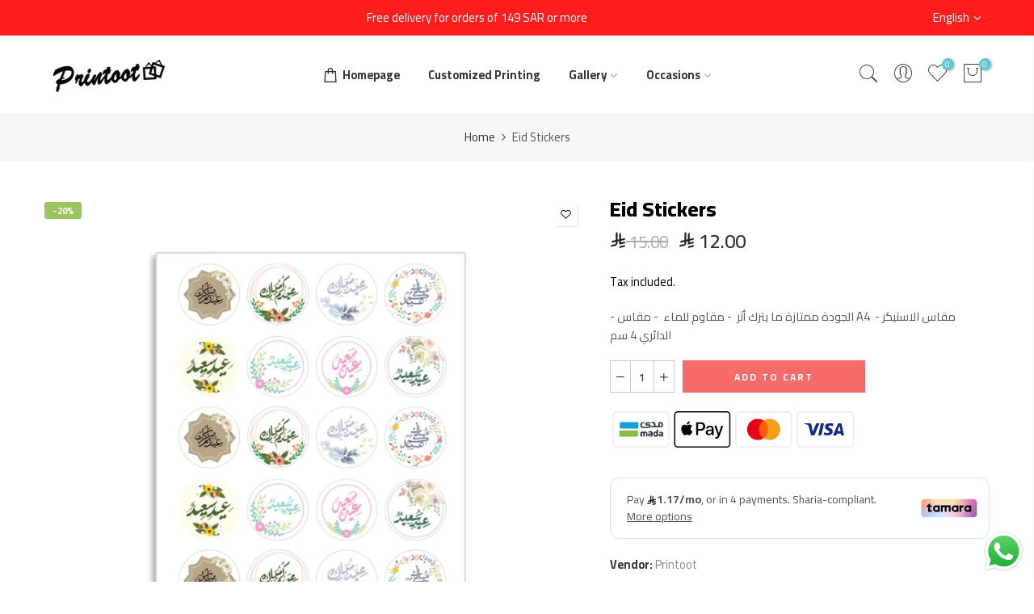

--- FILE ---
content_type: text/html; charset=utf-8
request_url: https://printoot.com/en/products/%D8%B3%D8%AA%D9%8A%D9%83%D8%B1%D8%A7%D8%AA-%D8%A7%D9%84%D8%B9%D9%8A%D8%AF-3/?view=js_ppr
body_size: -260
content:
<script type="application/json" id="ModelJson-_ppr">[]</script><script type="application/json" id="NTsettingspr__ppr">{ "related_id":false, "recently_viewed":false, "ProductID":8467451412717, "PrHandle":"ستيكرات-العيد-3", "cat_handle":null, "scrolltop":null,"ThreeSixty":false,"hashtag":"none", "access_token":"none", "username":"none"}</script>


--- FILE ---
content_type: text/html; charset=utf-8
request_url: https://printoot.com/en/search?q=&view=pp
body_size: -572
content:
<div class="nt_mini_cart flex column h__100">
	<div class="mini_cart_header flex fl_between al_center"><h3 class="widget-title tu fs__16 mg__0">Search Our Site</h3><i class="close_pp pegk pe-7s-close ts__03 cd"></i></div>
	<div class="mini_cart_wrap">
		<form action="/en/search" method="get" class="search_header mini_search_frm pr js_frm_search" role="search">
			<input type="hidden" name="type" value="product">
			<input type="hidden" name="options[unavailable_products]" value="last">
			<input type="hidden" name="options[prefix]" value="none"><div class="frm_search_input pr oh">
			  <input class="search_header__input js_iput_search" autocomplete="off" type="text" name="q" placeholder="Search for products">
			  <button class="search_header__submit js_btn_search pe_none" type="submit"><i class="iccl iccl-search"></i></button>
		  </div>
		  <div class="ld_bar_search"></div>
		</form>
		<div class="search_header__prs fwb cd dn"><span class="h_result dn">Search Result:</span><span class="h_results dn">Search Results:</span>
		</div> 
      <div class="search_header__content mini_cart_content fixcl-scroll widget dn">
         <div class="fixcl-scroll-content product_list_widget">
         	<div class="skeleton_wrap skeleton_js dn"><div class="row mb__10 pb__10">
         			<div class="col-auto widget_img_pr"><div class="skeleton_img"></div></div>
         			<div class="col widget_if_pr"><div class="skeleton_txt1"></div><div class="skeleton_txt2"></div></div>
         		</div><div class="row mb__10 pb__10">
         			<div class="col-auto widget_img_pr"><div class="skeleton_img"></div></div>
         			<div class="col widget_if_pr"><div class="skeleton_txt1"></div><div class="skeleton_txt2"></div></div>
         		</div><div class="row mb__10 pb__10">
         			<div class="col-auto widget_img_pr"><div class="skeleton_img"></div></div>
         			<div class="col widget_if_pr"><div class="skeleton_txt1"></div><div class="skeleton_txt2"></div></div>
         		</div><div class="row mb__10 pb__10">
         			<div class="col-auto widget_img_pr"><div class="skeleton_img"></div></div>
         			<div class="col widget_if_pr"><div class="skeleton_txt1"></div><div class="skeleton_txt2"></div></div>
         		</div></div>
         	<div class="js_prs_search"></div>
         </div>
      </div>
	</div>
</div>


--- FILE ---
content_type: text/css
request_url: https://printoot.com/cdn/shop/t/15/assets/cropit.css?v=126206265276991122721731002576
body_size: 158
content:
@font-face{font-family:Flaticon;src:url(flaticon.eot);src:url(flaticon.eot#iefix) format("embedded-opentype"),url(flaticon.woff) format("woff"),url(flaticon.ttf) format("truetype"),url(flaticon.svg) format("svg");font-weight:400;font-style:normal}[class^=psicon-]:before,[class*=" psicon-"]:before,[class^=psicon-]:after,[class*=" psicon-"]:after{font-family:Flaticon;font-size:20px;font-style:normal}.psicon-add:before{content:"\e000"}.psicon-cart:before{content:"\e001"}.psicon-delete:before{content:"\e002"}.psicon-crow:before{content:"\e003"}.psicon-cube:before{content:"\e004"}.psicon-delivery:before{content:"\e005"}.psicon-down-arrow:before{content:"\e006"}.psicon-edit:before{content:"\e007"}.psicon-email:before{content:"\e008"}.psicon-emoticon:before{content:"\e009"}.psicon-facebook:before{content:"\e00a"}.psicon-like:before{content:"\e00b"}.psicon-truck:before{content:"\e00c"}.psicon-twitter:before{content:"\e00d"}.psicon-mug:before{content:"\e00e"}.psicon-one:before{content:"\e00f"}.psicon-paper:before{content:"\e010"}.psicon-instagram:before{content:"\e011"}.psicon-photos:before{content:"\e012"}.psicon-picture:before{content:"\e013"}.psicon-right-arrow:before{content:"\e014"}.psicon-smiling:before{content:"\e015"}.psicon-speechbubble:before{content:"\e016"}.psicon-magnets:before{content:"\e017"}.psicon-stickman:before{content:"\e018"}.psicon-three:before{content:"\e019"}.psicon-trash:before{content:"\e01a"}.psicon-two:before{content:"\e01b"}.psicon-up-arrow:before{content:"\e01c"}.psicon-upload:before{content:"\e01d"}.psicon-users:before{content:"\e01e"}.psicon-valentines:before{content:"\e01f"}.psicon-whatsapp:before{content:"\e020"}.magnetwrap .wrap,.cubewrap .wrap{width:225px}.wrapcropit{width:100%;height:auto;display:block;position:relative;margin:5% auto auto;text-align:center}.cropit-image-background-container{overflow:hidden;margin:auto;right:0;left:0;bottom:0}.cropit-image-preview{margin:0 auto;display:block!important}.cropit-image-preview-container{cursor:move;margin:auto}.cropit-image-zoom-input.custom{width:160px!important;margin:20px 10px;display:inline-block}.cropit-image-zoom-input.custom{-webkit-appearance:none;-moz-appearance:none;appearance:none;height:5px;background:#eee;-webkit-border-radius:5px;border-radius:5px;outline:none}.cropit-image-zoom-input.custom::-moz-range-track{-webkit-appearance:none;-moz-appearance:none;appearance:none;height:5px;background:#eee;-webkit-border-radius:5px;border-radius:5px;outline:none}.cropit-image-zoom-input.custom::-webkit-slider-thumb{-webkit-appearance:none;-moz-appearance:none;appearance:none;width:30px;height:30px;background:#ed1c52;-webkit-border-radius:50%;border-radius:50%;-webkit-transition:background .25s;-moz-transition:background .25s;-o-transition:background .25s;-ms-transition:background .25s;transition:background .25s;cursor:pointer}.cropit-image-zoom-input.custom::-webkit-slider-thumb:active{background:#03b38c}.cropit-image-zoom-input.custom::-moz-range-thumb{-webkit-appearance:none;-moz-appearance:none;appearance:none;width:30px;height:30px;background:#888;-webkit-border-radius:50%;border-radius:50%;-webkit-transition:background .25s;-moz-transition:background .25s;-o-transition:background .25s;-ms-transition:background .25s;transition:background .25s}.cropit-image-zoom-input.custom::-moz-range-thumb:active{background:#bbb}.cropit-image-input.custom{visibility:hidden;position:absolute;top:0;left:0;width:1px;height:1px}.is-photo-effect label input{display:none}.is-photo-effect label{display:flex;height:100%}.top-layout .price dd,.top-layout .price dd dl{margin:0}.editorarea[data-shape=Circle] #ps_product li,.editorarea[data-shape=Circle-ar] #ps_product li{border-radius:100%}
/*# sourceMappingURL=/cdn/shop/t/15/assets/cropit.css.map?v=126206265276991122721731002576 */


--- FILE ---
content_type: text/css
request_url: https://printoot.com/cdn/shop/t/15/assets/editor.css?v=117030227815548769511731002576
body_size: 3083
content:
/** Shopify CDN: Minification failed

Line 1481:1 Expected "}" to go with "{"

**/
.frame_type {
    display: none;
}
.canvastypelayout{list-style: none;margin: 0;padding: 0}
.canvastypelayout li.active span{border: 2px solid #ff1e24;}
.canvastypelayout li{text-align: center; list-style: none;display: inline-block;text-transform: capitalize;padding: 10px;cursor: pointer}
.canvastypelayout li .l_landscape{margin: auto;width: 100px;height: 56px;border: 2px solid #7c8381;    display: block;}
.canvastypelayout li .l_portrait{margin: auto;width: 56px;height: 100px;border: 2px solid #7c8381;   display: block;}
.canvastypelayout li .l_square{margin: auto;width: 100px;height: 100px;border: 2px solid #7c8381;   display: block;}
.canvastypelayout li .l_circle{margin: auto;width: 100px;height: 100px;border: 2px solid #7c8381;   display: block;border-radius:100%}
.frame_type{
   position: absolute;
    color: #000;
    z-index: 10;
    top: 4%;
    width: 58px;
    background: #ffffff8a;
    left: 5%;
    line-height: 1;
    font-size: 10px;
    text-transform: uppercase;
    padding-top: 5px;
    font-weight: 600;
}
div.iv-comment-image {
    width: 50px !important;
	    margin: 5px;
  
}
.frame_type_bg img.active {display: block !important}
.frame_type > div{display: inline-block; opacity: 0.7;}
.frame_type > div.active {
    /*box-shadow: 0 0 10px 4px rgb(255, 0, 0);*/
}
.frame_type_bg{
	position: absolute;
    z-index: 9;
    top: 0;
    left: 0;
    }
.frameproduct li{border: none !important}
.single-product .product .frame.product  .avada-single-product-gallery-wrapper {
    width: 100% !important;
}
.frameproduct2 .btn-edit {
	position: absolute;
	border-radius: 100px;
	z-index: 9;
	width: 2.8em;
	height: 2.8em;
	padding: 0;
	line-height: 2.8;
	font-size: 18px;
	top: 50%;
	right: 50%;
	-webkit-transform: translate(50%, -50%);
	-moz-transform: translate(50%, -50%);
	-ms-transform: translate(50%, -50%);
	-o-transform: translate(50%, -50%);
	transform: translate(50%, -50%);
	animation: bounce-and-sit2 1.1s linear forwards 20ms, bounce2 2s infinite;
	animation-delay: 1s, 2s;
	text-shadow: 0px 0px 10px rgb(0, 0, 0);
}
.topbar {
	background: #231f20;
	height: 28px;
}
.topbar .fusion-secondary-header {
	position: fixed;
	background-color: #231f20 !important;
	width: 100%;
	z-index: 99999;
	border-bottom: none !important;
}

@media only screen and (max-width: 768px) {
.topbar ul {
	text-align: center;
}
.topbar ul li {
	font-size: 97% !important;
	margin-left: 10px !important
}
.topbar {
	height: auto!important;
}
.topbar .fusion-secondary-header {
	position: relative!important;
}
}
.fusion-header.fusion-sticky-shadow {
	top: 58px !important
}
.topbar .fusion-secondary-header .fusion-row {
	-ms-flex-pack: end!important;
	justify-content: flex-end!important;
}
.topbar ul {
	list-style: none;
	margin: 0;
	padding: 0
}
.topbar ul li {
	list-style: none;
	color: #FFF;
	font-weight: 600;
	font-size: 14px;
	display: inline-block;
	margin-left: 25px;
}
#mug-layout, #lamp-layout, #pillow-layout, #mainlayout {
	margin: 15px
}
.userUploadBtn .psload:before {
	content: "";
	position: absolute;
	top: 0;
	left: 0;
	right: 0;
	bottom: 0;
	background: #FFF;
}
body .fusion-price-rating .star-rating {
	display: none !important;
}
.woocommerce-review__published-date{display: block;    margin-top: 5px;}
.woocommerce-review__author {
	display: inline-block;
	    font-size: 16px;
    color: #333;
}
.woocommerce-review__verified { color: #333;}
body .cart .avada-cart-actions .actions {
	text-align: right;
	padding: 30px 0 0;
}
.fusion-comment {
	padding: 5px
}
/*body .product .images {
	width: 550px;
}
body .product .summary.entry-summary {
	margin-left: calc( 550px + 80px);
}*/
.fusion-menu-cart-item-quantity del .woocommerce-Price-amount.amount {
	text-decoration: line-through
}
table.variations {
	display: none
}
.product-type-variable .woocommerce-variation .woocommerce-variation-availability, .product-type-variable .woocommerce-variation .woocommerce-variation-price {
	display: block !important;
}
.cropit-image-preview-container img, #ps_product img {
	max-width: none !important;
}
.cover {
	object-fit: cover;
	position: absolute;
	top: 0;
	left: 0;
	width: 100%;
	height: 100%;
}
.uploaded_grid li {
	width: 23%;
	height: 0;
	padding-bottom: 23%;
	margin: 1%;
	float: left;
	text-align: center;
	padding-left: 0;
	background: rgba(0, 0, 0, 0.31);
	padding-right: 0;
	position: relative;
	cursor: pointer;
}
.frameproduct .btn-edit {
	position: absolute;
	border-radius: 100px;
	z-index: 9;
	width: 2.8em;
	height: 2.8em;
	padding: 0;
	line-height: 2.8;
	font-size: 18px;
	top: 50%;
	right: 50%;
	-webkit-transform: translate(50%, -50%);
	-moz-transform: translate(50%, -50%);
	-ms-transform: translate(50%, -50%);
	-o-transform: translate(50%, -50%);
	transform: translate(50%, -50%);
	animation: bounce-and-sit2 1.1s linear forwards 20ms, bounce2 2s infinite;
	animation-delay: 1s, 2s;
	text-shadow: 0px 0px 10px rgb(0, 0, 0);
}
.btn-edit {
	position: absolute;
	border-radius: 100px;
	z-index: 9;
	width: 2.8em;
	height: 2.8em;
	padding: 0;
	line-height: 2.8;
	font-size: 18px;
	top: 50%;
	right: 50%;
	-webkit-transform: translate(50%, -50%);
	-moz-transform: translate(50%, -50%);
	-ms-transform: translate(50%, -50%);
	-o-transform: translate(50%, -50%);
	transform: translate(50%, -50%);
	animation: bounce-and-sit 1.1s linear forwards 20ms, bounce2 2s infinite;
	animation-delay: 1s, 2s;
	text-shadow: 0px 0px 10px rgb(0, 0, 0);
}
.btn-edit:before {
	color: #FFF;
	-moz-osx-font-smoothing: grayscale;
	-webkit-font-smoothing: antialiased;
	display: inline-block;
	font-variant: normal;
	text-rendering: auto;
	line-height: 1;
	vertical-align: middle;
}
.fa-bounce {
	animation: bounce2 2s infinite;
	color: #42b894;
}
@-webkit-keyframes bounce-and-sit {
 0% {
 background: rgba(0, 0, 0, 0.66);
}
 14% {
 -webkit-transform: translate(50%, -125%);
 -moz-transform: translate(50%, -125%);
 -ms-transform: translate(50%, -125%);
 -o-transform: translate(50%, -125%);
 transform: translate(50%, -125%);
}
 28% {
 -webkit-transform: translate(50%, -50%);
 -moz-transform: translate(50%, -50%);
 -ms-transform: translate(50%, -50%);
 -o-transform: translate(50%, -50%);
 transform: translate(50%, -50%);
}
 37% {
 -webkit-transform: translate(50%, -90%);
 -moz-transform: translate(50%, -90%);
 -ms-transform: translate(50%, -90%);
 -o-transform: translate(50%, -90%);
 transform: translate(50%, -90%);
}
 46% {
 -webkit-transform: translate(50%, -50%);
 -moz-transform: translate(50%, -50%);
 -ms-transform: translate(50%, -50%);
 -o-transform: translate(50%, -50%);
 transform: translate(50%, -50%);
}
 65% {
 top: 50%;
 right: 50%;
 -webkit-transform: translate(50%, -50%);
 -moz-transform: translate(50%, -50%);
 -ms-transform: translate(50%, -50%);
 -o-transform: translate(50%, -50%);
 transform: translate(50%, -50%);
 width: 2.8em;
 height: 2.8em;
 line-height: 2.8;
 font-size: 18px;
 background: rgba(0, 0, 0, 0.66);
}
 100% {
 top: 0;
 right: 0;
 width: 2.5em;
 height: 2.5em;
 line-height: 2.5;
 font-size: 12px;
 -webkit-transform: none;
 -moz-transform: none;
 -ms-transform: none;
 -o-transform: none;
 transform: none;
background: rgba(3, 180, 141, 0.5);
}
}
 @-moz-keyframes bounce-and-sit {
 0% {
 background: rgba(0, 0, 0, 0.66);
}
 14% {
 -webkit-transform: translate(50%, -125%);
 -moz-transform: translate(50%, -125%);
 -ms-transform: translate(50%, -125%);
 -o-transform: translate(50%, -125%);
 transform: translate(50%, -125%);
}
 28% {
 -webkit-transform: translate(50%, -50%);
 -moz-transform: translate(50%, -50%);
 -ms-transform: translate(50%, -50%);
 -o-transform: translate(50%, -50%);
 transform: translate(50%, -50%);
}
 37% {
 -webkit-transform: translate(50%, -90%);
 -moz-transform: translate(50%, -90%);
 -ms-transform: translate(50%, -90%);
 -o-transform: translate(50%, -90%);
 transform: translate(50%, -90%);
}
 46% {
 -webkit-transform: translate(50%, -50%);
 -moz-transform: translate(50%, -50%);
 -ms-transform: translate(50%, -50%);
 -o-transform: translate(50%, -50%);
 transform: translate(50%, -50%);
}
 65% {
 top: 50%;
 right: 50%;
 -webkit-transform: translate(50%, -50%);
 -moz-transform: translate(50%, -50%);
 -ms-transform: translate(50%, -50%);
 -o-transform: translate(50%, -50%);
 transform: translate(50%, -50%);
 width: 2.8em;
 height: 2.8em;
 line-height: 2.8;
 font-size: 18px;
 background: rgba(0, 0, 0, 0.66);
}
 100% {
 top: 0;
 right: 0;
 width: 2.5em;
 height: 2.5em;
 line-height: 2.5;
 font-size: 12px;
 -webkit-transform: none;
 -moz-transform: none;
 -ms-transform: none;
 -o-transform: none;
 transform: none;
 background: rgba(3, 180, 141, 0.5);
}
}
 @-o-keyframes bounce-and-sit {
 0% {
 background: rgba(0, 0, 0, 0.66);
}
 14% {
 -webkit-transform: translate(50%, -125%);
 -moz-transform: translate(50%, -125%);
 -ms-transform: translate(50%, -125%);
 -o-transform: translate(50%, -125%);
 transform: translate(50%, -125%);
}
 28% {
 -webkit-transform: translate(50%, -50%);
 -moz-transform: translate(50%, -50%);
 -ms-transform: translate(50%, -50%);
 -o-transform: translate(50%, -50%);
 transform: translate(50%, -50%);
}
 37% {
 -webkit-transform: translate(50%, -90%);
 -moz-transform: translate(50%, -90%);
 -ms-transform: translate(50%, -90%);
 -o-transform: translate(50%, -90%);
 transform: translate(50%, -90%);
}
 46% {
 -webkit-transform: translate(50%, -50%);
 -moz-transform: translate(50%, -50%);
 -ms-transform: translate(50%, -50%);
 -o-transform: translate(50%, -50%);
 transform: translate(50%, -50%);
}
 65% {
 top: 50%;
 right: 50%;
 -webkit-transform: translate(50%, -50%);
 -moz-transform: translate(50%, -50%);
 -ms-transform: translate(50%, -50%);
 -o-transform: translate(50%, -50%);
 transform: translate(50%, -50%);
 width: 2.8em;
 height: 2.8em;
 line-height: 2.8;
 font-size: 18px;
 background: rgba(0, 0, 0, 0.66);
}
 100% {
 top: 0;
 right: 0;
 width: 2.5em;
 height: 2.5em;
 line-height: 2.5;
 font-size: 12px;
 -webkit-transform: none;
 -moz-transform: none;
 -ms-transform: none;
 -o-transform: none;
 transform: none;
 background: rgba(3, 180, 141, 0.5);
}
}
 @keyframes bounce-and-sit {
 0% {
 background: rgba(0, 0, 0, 0.66);
}
 14% {
 -webkit-transform: translate(50%, -125%);
 -moz-transform: translate(50%, -125%);
 -ms-transform: translate(50%, -125%);
 -o-transform: translate(50%, -125%);
 transform: translate(50%, -125%);
}
 28% {
 -webkit-transform: translate(50%, -50%);
 -moz-transform: translate(50%, -50%);
 -ms-transform: translate(50%, -50%);
 -o-transform: translate(50%, -50%);
 transform: translate(50%, -50%);
}
 37% {
 -webkit-transform: translate(50%, -90%);
 -moz-transform: translate(50%, -90%);
 -ms-transform: translate(50%, -90%);
 -o-transform: translate(50%, -90%);
 transform: translate(50%, -90%);
}
 46% {
 -webkit-transform: translate(50%, -50%);
 -moz-transform: translate(50%, -50%);
 -ms-transform: translate(50%, -50%);
 -o-transform: translate(50%, -50%);
 transform: translate(50%, -50%);
}
 65% {
 top: 50%;
 right: 50%;
 -webkit-transform: translate(50%, -50%);
 -moz-transform: translate(50%, -50%);
 -ms-transform: translate(50%, -50%);
 -o-transform: translate(50%, -50%);
 transform: translate(50%, -50%);
 width: 2.8em;
 height: 2.8em;
 line-height: 2.8;
 font-size: 18px;
 background: rgba(0, 0, 0, 0.66);
}
 100% {
 top: 0;
 right: 0;
 width: 2.5em;
 height: 2.5em;
 line-height: 2.5;
 font-size: 12px;
 -webkit-transform: none;
 -moz-transform: none;
 -ms-transform: none;
 -o-transform: none;
 transform: none;
 background: rgba(3, 180, 141, 0.5);
}
}
@-webkit-keyframes bounce-and-sit2 {
 0% {
 background: rgba(0, 0, 0, 0.66);
}
 14% {
 -webkit-transform: translate(50%, -125%);
 -moz-transform: translate(50%, -125%);
 -ms-transform: translate(50%, -125%);
 -o-transform: translate(50%, -125%);
 transform: translate(50%, -125%);
}
 28% {
 -webkit-transform: translate(50%, -50%);
 -moz-transform: translate(50%, -50%);
 -ms-transform: translate(50%, -50%);
 -o-transform: translate(50%, -50%);
 transform: translate(50%, -50%);
}
 37% {
 -webkit-transform: translate(50%, -90%);
 -moz-transform: translate(50%, -90%);
 -ms-transform: translate(50%, -90%);
 -o-transform: translate(50%, -90%);
 transform: translate(50%, -90%);
}
 46% {
 -webkit-transform: translate(50%, -50%);
 -moz-transform: translate(50%, -50%);
 -ms-transform: translate(50%, -50%);
 -o-transform: translate(50%, -50%);
 transform: translate(50%, -50%);
}
 65% {
 top: 50%;
 right: 50%;
 -webkit-transform: translate(50%, -50%);
 -moz-transform: translate(50%, -50%);
 -ms-transform: translate(50%, -50%);
 -o-transform: translate(50%, -50%);
 transform: translate(50%, -50%);
 width: 2.8em;
 height: 2.8em;
 line-height: 2.8;
 font-size: 18px;
 background: rgba(0, 0, 0, 0.66);
}
 100% {
 top: 6%;
 right: 7%;
 width: 2.5em;
 height: 2.5em;
 line-height: 2.5;
 font-size: 12px;
 -webkit-transform: none;
 -moz-transform: none;
 -ms-transform: none;
 -o-transform: none;
 transform: none;
background: rgba(3, 180, 141, 0.5);
}
}
 @-moz-keyframes bounce-and-sit2 {
 0% {
 background: rgba(0, 0, 0, 0.66);
}
 14% {
 -webkit-transform: translate(50%, -125%);
 -moz-transform: translate(50%, -125%);
 -ms-transform: translate(50%, -125%);
 -o-transform: translate(50%, -125%);
 transform: translate(50%, -125%);
}
 28% {
 -webkit-transform: translate(50%, -50%);
 -moz-transform: translate(50%, -50%);
 -ms-transform: translate(50%, -50%);
 -o-transform: translate(50%, -50%);
 transform: translate(50%, -50%);
}
 37% {
 -webkit-transform: translate(50%, -90%);
 -moz-transform: translate(50%, -90%);
 -ms-transform: translate(50%, -90%);
 -o-transform: translate(50%, -90%);
 transform: translate(50%, -90%);
}
 46% {
 -webkit-transform: translate(50%, -50%);
 -moz-transform: translate(50%, -50%);
 -ms-transform: translate(50%, -50%);
 -o-transform: translate(50%, -50%);
 transform: translate(50%, -50%);
}
 65% {
 top: 50%;
 right: 50%;
 -webkit-transform: translate(50%, -50%);
 -moz-transform: translate(50%, -50%);
 -ms-transform: translate(50%, -50%);
 -o-transform: translate(50%, -50%);
 transform: translate(50%, -50%);
 width: 2.8em;
 height: 2.8em;
 line-height: 2.8;
 font-size: 18px;
 background: rgba(0, 0, 0, 0.66);
}
 100% {
  top: 6%;
 right: 7%;
 width: 2.5em;
 height: 2.5em;
 line-height: 2.5;
 font-size: 12px;
 -webkit-transform: none;
 -moz-transform: none;
 -ms-transform: none;
 -o-transform: none;
 transform: none;
 background: rgba(3, 180, 141, 0.5);
}
}
 @-o-keyframes bounce-and-sit2 {
 0% {
 background: rgba(0, 0, 0, 0.66);
}
 14% {
 -webkit-transform: translate(50%, -125%);
 -moz-transform: translate(50%, -125%);
 -ms-transform: translate(50%, -125%);
 -o-transform: translate(50%, -125%);
 transform: translate(50%, -125%);
}
 28% {
 -webkit-transform: translate(50%, -50%);
 -moz-transform: translate(50%, -50%);
 -ms-transform: translate(50%, -50%);
 -o-transform: translate(50%, -50%);
 transform: translate(50%, -50%);
}
 37% {
 -webkit-transform: translate(50%, -90%);
 -moz-transform: translate(50%, -90%);
 -ms-transform: translate(50%, -90%);
 -o-transform: translate(50%, -90%);
 transform: translate(50%, -90%);
}
 46% {
 -webkit-transform: translate(50%, -50%);
 -moz-transform: translate(50%, -50%);
 -ms-transform: translate(50%, -50%);
 -o-transform: translate(50%, -50%);
 transform: translate(50%, -50%);
}
 65% {
 top: 50%;
 right: 50%;
 -webkit-transform: translate(50%, -50%);
 -moz-transform: translate(50%, -50%);
 -ms-transform: translate(50%, -50%);
 -o-transform: translate(50%, -50%);
 transform: translate(50%, -50%);
 width: 2.8em;
 height: 2.8em;
 line-height: 2.8;
 font-size: 18px;
 background: rgba(0, 0, 0, 0.66);
}
 100% {
  top: 6%;
 right: 7%;
 width: 2.5em;
 height: 2.5em;
 line-height: 2.5;
 font-size: 12px;
 -webkit-transform: none;
 -moz-transform: none;
 -ms-transform: none;
 -o-transform: none;
 transform: none;
 background: rgba(3, 180, 141, 0.5);
}
}
 @keyframes bounce-and-sit2 {
 0% {
 background: rgba(0, 0, 0, 0.66);
}
 14% {
 -webkit-transform: translate(50%, -125%);
 -moz-transform: translate(50%, -125%);
 -ms-transform: translate(50%, -125%);
 -o-transform: translate(50%, -125%);
 transform: translate(50%, -125%);
}
 28% {
 -webkit-transform: translate(50%, -50%);
 -moz-transform: translate(50%, -50%);
 -ms-transform: translate(50%, -50%);
 -o-transform: translate(50%, -50%);
 transform: translate(50%, -50%);
}
 37% {
 -webkit-transform: translate(50%, -90%);
 -moz-transform: translate(50%, -90%);
 -ms-transform: translate(50%, -90%);
 -o-transform: translate(50%, -90%);
 transform: translate(50%, -90%);
}
 46% {
 -webkit-transform: translate(50%, -50%);
 -moz-transform: translate(50%, -50%);
 -ms-transform: translate(50%, -50%);
 -o-transform: translate(50%, -50%);
 transform: translate(50%, -50%);
}
 65% {
 top: 50%;
 right: 50%;
 -webkit-transform: translate(50%, -50%);
 -moz-transform: translate(50%, -50%);
 -ms-transform: translate(50%, -50%);
 -o-transform: translate(50%, -50%);
 transform: translate(50%, -50%);
 width: 2.8em;
 height: 2.8em;
 line-height: 2.8;
 font-size: 18px;
 background: rgba(0, 0, 0, 0.66);
}
 100% {
 top: 6%;
 right: 7%;
 width: 2.5em;
 height: 2.5em;
 line-height: 2.5;
 font-size: 12px;
 -webkit-transform: none;
 -moz-transform: none;
 -ms-transform: none;
 -o-transform: none;
 transform: none;
 background: rgba(3, 180, 141, 0.5);
}
}
@-webkit-keyframes bounce2 {
 0%, 20%, 50%, 80%, 100% {
-webkit-transform: translateY(0);
}
 40% {
-webkit-transform: translateY(-10px);
}
 60% {
-webkit-transform: translateY(-5px);
}
}
 @-moz-keyframes bounce2 {
 0%, 20%, 50%, 80%, 100% {
-moz-transform: translateY(0);
}
 40% {
-moz-transform: translateY(-10px);
}
 60% {
-moz-transform: translateY(-5px);
}
}
 @-o-keyframes bounce2 {
 0%, 20%, 50%, 80%, 100% {
-o-transform: translateY(0);
}
 40% {
-o-transform: translateY(-10px);
}
 60% {
-o-transform: translateY(-5px);
}
}
@keyframes bounce2 {
 0%, 20%, 50%, 80%, 100% {
transform: translateY(0);
}
 40% {
transform: translateY(-10px);
}
 60% {
transform: translateY(-5px);
}
}
.editor {
	position: fixed;
	top: 0;
	left: 0;
	width: 100%;
	height: 100%;
	background: rgba(0,0,0,0.9);
	z-index: 99999999;
}
#editor .btn-green:hover, #editor .btn-green:focus {
	background-color: #EB0000 !important;
	color: #FFF;
}
#uploaded_images_list, .hidden {
	display: none
}
.addtocart.hiddenform {
	opacity: 0;
	visibility: hidden;
	height: 0;
}
.print_border {
	padding: 5px;
	border: 1px dashed
}
.btn-green {
	background: #03b48d;
}
.btn-pink, .btn-green, .btn-yellow, .btn-blue, .btn-black {
	color: #FFF;
	border-radius: 0;
	text-transform: uppercase;
	font-size: 13px;
	font-weight: 600;
	letter-spacing: 1px;
	padding: 15px 25px;
	-o-transition: .5s;
	-ms-transition: .5s;
	-moz-transition: .5s;
	-webkit-transition: .5s;
	transition: .5s;
	border: 1px solid rgba(0,0,0,0.00);
}
.psicon-delete {
	position: absolute;
	top: -15px;
	right: -15px;
	background: white;
	width: 30px;
	height: 30px;
	z-index: 9999;
	text-align: center;
	line-height: 30px;
	border-radius: 3px;
	cursor: pointer;
	color: #f00;
}
.mug_grid li, .lamp_grid li, .pillow_grid li, ._grid li, #ps_product li {
	background: #FFF;
	text-align: center;
	position: absolute !important;
	cursor: pointer;
	list-style: none;
	padding-right: 0;
	padding-left: 0;
	border: 1px dashed #cccccc;
	overflow: hidden;
	display: -webkit-box!important;
	display: -ms-flexbox!important;
	display: flex!important;
	-webkit-box-pack: center!important;
	-ms-flex-pack: center!important;
	justify-content: center!important;
	-webkit-box-align: center!important;
	-ms-flex-align: center!important;
	align-items: center!important;
}
._grid.full li {
	width: 100%;
	background: #101010;
	height: 0;
	padding-bottom: 100%;
	margin: 0.3%;
	float: left;
	text-align: center;
	padding-left: 0;
	position: relative;
	cursor: pointer;
	overflow: hidden;
	padding-right: 0
}
.magnet_grid li, .cube_grid li {
	/*width: 32.735%;
	padding-bottom: 32.735%;*/
	background: #101010;
	height: 0;
	margin: 0.3%;
	float: left;
	text-align: center;
	padding-left: 0;
	position: relative;
	cursor: pointer;
	overflow: hidden;
	padding-right: 0
}
/*.magnet_grid li:not(:last-child):before, ._grid li:before, .cube_grid li:not(:last-child):before, .mug_grid li:before,#ps_product li:before, .lamp_grid li:before, .pillow_grid li:before {
	content: "+";
	font-family: Flaticon;
	font-size: 4vmax;
	font-style: normal;
	color: #cccccc;
	display: inline-block;
	vertical-align: middle;
	height: 100%;
	position: absolute;
    top: 0;
    left: 0;
    right: 0;
    bottom: 0;
    margin: auto;
}*/
.bottombutton{
    display: flex;
    align-items: center;
    justify-content: center;
}
.bottombutton .button {
	border-radius: 100%;
	width: 40px;
	height: 40px;
	font-size: 20px !important;
	text-align: center !important;
	padding: 0px !important;
	margin-top: 20px!important/* text-align: center; */
}
.bottombutton .button i {
	margin-left: 2px;
}
.bottombutton .cancel {
	margin-right: 20px!important
}
.bottombutton .export {
	margin-left: 20px!important
}
.mug-layout, .lamp-layout, .pillow-layout, ._layout {
	display: block;
	margin: 20px 0 0;
}
.mug_grid, .lamp_grid, .pillow_grid, ._grid, #ps_product {
	position: relative;
	margin: 0;
	padding: 0;
	background: #fff;
}
.mainlayout {
	background: #595959;
	border: none !important
}
.ratioGrid {
	widows: 100%;
	display: block;
	padding: 10px 0 0;
}
.ratio_layout.active .framsize {
	box-shadow: 0 0 0 1px #ed1c52;
}
a.ratio_layout {
	display: inline-block;
	margin: 0px 6px;
	vertical-align: bottom;
	text-align: center;
	font-size: 10px;
	font-weight: 400;
	color: #FFF;
	text-decoration: none
}
.framsize {
	background: #ffffff;
	display: inline-block;
	box-shadow: 0 0 0 1px #cccccc;
	position: absolute;
}
.ratioGrid .framsize {
	position: relative
}
.layout.type-text {
	width: auto;
	height: auto;
	display: inline-block;
	margin: 5px 5px;
	cursor: pointer;
	position: relative;
	padding: 8px;
	text-align: center;
	box-shadow: 0px 0px 0px 1px #cccccc;
	line-height: 18px;
	font-size: 14px;
}
.layout.type-text .price {
	display: block;
	color: #427ed1;
	font-weight: 600;
}
.layout {
	width: 62px;
	height: 26px;
	display: inline-block;
	margin: 0 5px;
	cursor: pointer;
	position: relative;
}
.lamp-layout .layout {
	width: 62px;
	height: 57px;
}
.layout:hover .framsize, .layout.active .framsize {
	box-shadow: 0px 0px 0px 1px #ED1C52;
}
.layout.type-text:hover, .layout.type-text.active {
	box-shadow: 0px 0px 0px 1px #ED1C52;
}
.layout:hover span.v, .layout:hover span.h, .layout.active span.v, .layout.active span.h {
	background: #ed1c52;
}
.layout span.v {
	height: 24px;
	width: 1px;
	background: #595959;
	display: block;
	margin: auto;
}
.l3 span.v {
	display: inline-block;
	margin: 0 0 0 30%;
}
.l4 span.v {
	display: inline-block;
}
.layout span.h {
	height: 1px;
	width: 29px;
	background: #595959;
	float: left;
	margin-top: 11.5px;
}
.l5 span.h {
	width: 20px;
}
.l5 span.v {
	display: inline-block
}
.l6 span.v {
	margin: 0 0 0 14.5px;
	float: left;
}
.l7 span.h {
	width: 60px;
	position: absolute;
	left: 0;
	top: 0px
}
.l8 span:first-child {
	margin: 0 0 0 20px;
	float: left;
}
.l8 span:last-child {
	margin: 0 20px 0 0;
	float: right;
}
.l8 span.h {
	width: 18px;
}
.l9 span.v {
	margin: 0 0 0 11.5px;
	float: left;
}
.l10 span.h {
	width: 15px;
}
.l11 span.h {
	width: 19px;
}
.layout1 {
	width: 100%
}
.layout2 {
	width: 50%
}
.layout3 {
	width: 33.334%;
}
.layout4 {
	width: 25%;
}
.layout4_2 {
	width: 50%
}
.layout4_2 {
	padding-bottom: 19.15% !important
}
.layout4_3_1, .layout4_3_4 {
	width: 35%;
}
li.left.left4_3 {
	width: 30%;
}
.layout5 {
	width: 20%;
}
li.left, .layout5_3_2 {
	width: 33.33%
}
li.left5_2 {
	width: 25%
}
i.left5_3 {
	width: 33.33%
}
li.left ul {
	margin: 0;
	padding: 0
}
li.left ul li {
	display: block
}
.layout3_2_1, .layout3_3_1, .layout4_3_2, .layout4_3_3, .layout5_2_1, .layout5_2_2, .layout5_2_4, .layout5_2_5, .layout5_3_1, .layout5_3_2, .layout5_3_4, .layout5_3_5 {
	width: 100%;
	border: none!important;
	border-bottom: 2px solid #FFF!important;
}
.layout5_2_3 {
	width: 50%;
}
.layout3_2_2, .layout3_3_2 {
	width: 100%;
	border: none !important;
	border-top: 2px solid #FFF!important;
}
.layout5_3_3 {
	width: 33.33%;
}
.layout3_2_1, .layout3_2_2 {
	padding-bottom: 39% !important
}
.layout3_3_1, .layout3_3_2 {
	padding-bottom: 59% !important
}
.left3_2 {
	width: 50% !important
}
.layout3_2_3 {
	width: 50%
}
.left_3_3 {
	width: 33.33% !important
}
.layout3_3_3 {
	width: 66.675%;
}
.layout4_3_2, .layout4_3_3 {
	padding-bottom: 66% !important
}
.layout5_2_1, .layout5_2_2, .layout5_2_4, .layout5_2_5 {
	padding-bottom: 81% !important
}
.layout5_3_1, .layout5_3_2, .layout5_3_4, .layout5_3_5 {
	padding-bottom: 59% !important
}
.loading.imgloader {
	width: 30px;
	height: 30px;
	top: 40%;
}
#product-layout {
	position: relative
}
#product-layout .loading-wrap {
	background: rgba(255, 255, 255, 0.79);
}
#product-layout .loading-wrap .loading {
	top: 38%;
}
.loadingwrap {
	position: fixed;
	width: 100%;
	height: 100%;
	top: 0;
	left: 0;
	right: 0;
	bottom: 0;
	background: rgba(255,255,255,0.80);
	z-index: 99;
}
.loadingwrap .loading {
	top: 50% !important
}
.loading-wrap {
	position: absolute;
	width: 100%;
	height: 100%;
	top: 0;
	left: 0;
	right: 0;
	bottom: 0;
	background: #FFF;
	z-index: 99;
}
.loading {
	display: block;
	margin: auto;
	position: absolute;
	width: 100px;
	height: 100px;
	top: 0;
	left: 0;
	right: 0;
	z-index: 99;
}
.loading span {
	display: block;
	position: absolute;
	width: 50%;
	height: 50%;
}
.loading span:nth-child(1) {
	top: 0;
	left: 0;
	background-color: rgba(237, 28, 82, 0.85);
	-webkit-animation: move1 2s linear infinite;
	animation: move1 2s linear infinite;
}
.loading span:nth-child(2) {
	top: 0;
	right: 0;
	background-color: rgba(254, 205, 64, 0.85);
	-webkit-animation: move2 2s linear infinite;
	animation: move2 2s linear infinite;
}
.loading span:nth-child(3) {
	bottom: 0;
	left: 0;
	background-color: rgba(3, 180, 141, 0.85);
	-webkit-animation: move3 2s linear infinite;
	animation: move3 2s linear infinite;
}
.loading span:nth-child(4) {
	bottom: 0;
	right: 0;
	background-color: rgba(64, 114, 177, 0.85);
	-webkit-animation: move4 2s linear infinite;
	animation: move4 2s linear infinite;
}
 @-webkit-keyframes move1 {
 0% {
 -webkit-transform: translate(0);
 transform: translate(0);
 z-index: 10;
}
 25% {
 -webkit-transform: translate(100%, 0);
 transform: translate(100%, 0);
}
 50% {
 -webkit-transform: translate(100%, 100%);
 transform: translate(100%, 100%);
}
 75% {
 -webkit-transform: translate(0, 100%);
 transform: translate(0, 100%);
 z-index: 0;
}
 100% {
 -webkit-transform: translate(0);
 transform: translate(0);
}
}
 @keyframes move1 {
 0% {
 -webkit-transform: translate(0);
 transform: translate(0);
 z-index: 10;
}
 25% {
 -webkit-transform: translate(100%, 0);
 transform: translate(100%, 0);
}
 50% {
 -webkit-transform: translate(100%, 100%);
 transform: translate(100%, 100%);
}
 75% {
 -webkit-transform: translate(0, 100%);
 transform: translate(0, 100%);
 z-index: 0;
}
 100% {
 -webkit-transform: translate(0);
 transform: translate(0);
}
}
 @-webkit-keyframes move2 {
 0% {
 -webkit-transform: translate(0);
 transform: translate(0);
}
 25% {
 -webkit-transform: translate(0, 100%);
 transform: translate(0, 100%);
}
 50% {
 -webkit-transform: translate(-100%, 100%);
 transform: translate(-100%, 100%);
 z-index: 0;
}
 75% {
 -webkit-transform: translate(-100%, 0);
 transform: translate(-100%, 0);
 z-index: 10;
}
 100% {
 -webkit-transform: translate(0);
 transform: translate(0);
}
}
 @keyframes move2 {
 0% {
 -webkit-transform: translate(0);
 transform: translate(0);
}
 25% {
 -webkit-transform: translate(0, 100%);
 transform: translate(0, 100%);
}
 50% {
 -webkit-transform: translate(-100%, 100%);
 transform: translate(-100%, 100%);
 z-index: 0;
}
 75% {
 -webkit-transform: translate(-100%, 0);
 transform: translate(-100%, 0);
 z-index: 10;
}
 100% {
 -webkit-transform: translate(0);
 transform: translate(0);
}
}
 @-webkit-keyframes move3 {
 0% {
 -webkit-transform: translate(0);
 transform: translate(0);
}
 25% {
 -webkit-transform: translate(0, -100%);
 transform: translate(0, -100%);
 z-index: 10;
}
 50% {
 -webkit-transform: translate(100%, -100%);
 transform: translate(100%, -100%);
}
 75% {
 -webkit-transform: translate(100%, 0);
 transform: translate(100%, 0);
}
 100% {
 -webkit-transform: translate(0);
 transform: translate(0);
 z-index: 0;
}
}
 @keyframes move3 {
 0% {
 -webkit-transform: translate(0);
 transform: translate(0);
}
 25% {
 -webkit-transform: translate(0, -100%);
 transform: translate(0, -100%);
 z-index: 10;
}
 50% {
 -webkit-transform: translate(100%, -100%);
 transform: translate(100%, -100%);
}
 75% {
 -webkit-transform: translate(100%, 0);
 transform: translate(100%, 0);
}
 100% {
 -webkit-transform: translate(0);
 transform: translate(0);
 z-index: 0;
}
}
 @-webkit-keyframes move4 {
 0% {
 -webkit-transform: translate(0);
 transform: translate(0);
}
 25% {
 -webkit-transform: translate(-100%, 0);
 transform: translate(-100%, 0);
 z-index: 0;
}
 50% {
 -webkit-transform: translate(-100%, -100%);
 transform: translate(-100%, -100%);
 z-index: 10;
}
 75% {
 -webkit-transform: translate(0, -100%);
 transform: translate(0, -100%);
}
 100% {
 -webkit-transform: translate(0);
 transform: translate(0);
}
}
 @keyframes move4 {
 0% {
 -webkit-transform: translate(0);
 transform: translate(0);
}
 25% {
 -webkit-transform: translate(-100%, 0);
 transform: translate(-100%, 0);
 z-index: 0;
}
 50% {
 -webkit-transform: translate(-100%, -100%);
 transform: translate(-100%, -100%);
 z-index: 10;
}
 75% {
 -webkit-transform: translate(0, -100%);
 transform: translate(0, -100%);
}
 100% {
 -webkit-transform: translate(0);
 transform: translate(0);
}
}
.wc-proceed-to-checkout .fusion-update-cart {
	display: none
}
.woocommerce-additional-fields {
	margin-bottom: 30px
}

@media (min-width: 900px) {
.rtl #customer_details {
	float: right;
	padding-left: 50px;
	padding-right: 0px;
}
#customer_details {
	width: 60%;
	float: left;
	padding-right: 50px;
}
#order_review_heading {
	width: 100%;
	float: left;
}
#order_review {
	width: 100%;
	float: left;
}
.woocommerce .col2-set .col-1, .woocommerce-page .col2-set .col-1, .woocommerce .col2-set .col-2, .woocommerce-page .col2-set .col-2, .woocommerce .checkout #customer_details .col-1, .woocommerce .checkout #customer_details .col-2 {
	width: 100% !important;
}
}
.product-buttons a:last-child {
	display: none
}
.product-buttons a:first-child {
	display: block;
	width: 100%;
	max-width: 100%;
}
.product-buttons .fusion-content-sep {
	display: none;
}

@media (max-width: 800px) {
body #reviews li .comment-text {
	width: 100%!important;
}
.woocommerce.columns-4 .products {
	padding: 0 15px
}
body.fusion-body #main .products li, body.fusion-body #main .products li:nth-child(3n) {
	width: 49.5%;
	float: left!important;
	margin-right: 1%!important;
	margin-left: 0!important;
}
body.fusion-body #main .products.products-4>li:nth-child(2n+1) {
	clear: both;
}
body.fusion-body #main .products.products-4>li:nth-child(2n) {
	margin-right: 0!important;
}
.products li {
	float: left!important;
}
.upload-photo {
	width: 100%;
}

--- FILE ---
content_type: text/javascript
request_url: https://printoot.com/cdn/shop/t/15/assets/swatch.js?v=158725201345846249011731002576
body_size: 24222
content:
(function($){"use strict";var body=$("body"),nt_js_cart=$(".nt_js_cart"),_rtl=body.hasClass("rtl_true"),window_w=$(window).width(),small767=window_w<768&&$(window).height()<768,sp_notices="#sp_notices_wrapper",$ld=$("#ld_cl_bar"),$ld_cart=$(".ld_cart_bar"),$ntSearch=$("#nt_search_canvas"),yes_hover=Modernizr.hovermq,ntla_ck=!0,ck_pr_is_ungroup=!0,productMediaTypeVideo="[data-pr-md-tp-video]",productMediaTypeModel="[data-pr-md-tp-model]",videos={},modelJsonSections={},models={},xrButtons={},pr_incoming_mess=nt_settings.pr_incoming_mess,use_notify_me=nt_settings.use_notify_me,save_js=nt_settings.save_js,enableHistoryState=nt_settings.enableHistoryState,use_vimg=nt_settings.use_vimg,use_clicking_vimg=nt_settings.use_clicking_vimg,search_prefix=nt_settings.search_prefix,PleaseChoosePrOptions=nt_settings.PleaseChoosePrOptions,edit_item=nt_settings.edit_item,show_confetti=nt_settings.show_confetti,cartUrl=t_cart_url,cartAddUrl=t_cartadd_url+".js",cartChangeUrl=t_cartchange_url+".js",str_qv=".type_quickview_1 .popup_qv_t4s .mfp-content",qvscrollTop=0,geckoTheme={popupAnimation:"mfp-move-horizontal",ajaxSelector:"#cat_shopify a:not(.nav-expand-link),.cat-shop #cat_shopify a.nav-expand-link, #nt_sortby .wrap_sortby a, .nt_ajaxFilter a, .paginate_ajax a, .nav_filters a, .widget_product_tag_cloud a,a.clear_filter",scrollSelector:'.shopify-error a[href^="#"]',nt_btn_load_more:".load-on-scroll:not(.btn--loader-active)",url_currency:"https://api.teathemes.net/currency",money_format:"${{amount}}"},ntv_txt_intock="In stock",ntv_txt_preoder="Pre order",ntv_txt_soldout="Sold out",ntv_txt_oneleft="One Left",ntv_txt_lowstock="Low Stock";function UpdateStockVarant(_InventoryStock,ntvariantQTY,ntvariantInventory,Isavailable){Isavailable?ntvariantQTY<=0&&ntvariantInventory?_InventoryStock.html('<span class="txt_status_stock txt_preoder">'+ntv_txt_preoder+"</span>"):ntvariantQTY==1?_InventoryStock.html('<span class="txt_status_stock one_stock">'+ntv_txt_oneleft+"</span>"):ntvariantQTY==2?_InventoryStock.html('<span class="txt_status_stock low_stock">'+ntv_txt_lowstock+"</span>"):_InventoryStock.html('<span class="txt_status_stock text_intock">'+ntv_txt_intock+"</span>"):_InventoryStock.html('<span class="txt_status_stock text_soldout">'+ntv_txt_soldout+"</span>")}geckoShopify.Ntproduct_switch=function(variations_form,Arr_MD,product,selector,IdSelect,NtId,callBackVariant,prefix){ntla_ck=nt_settings.ntla_ck,ck_pr_is_ungroup=!0;var variants=product.variants,$variation_form=$(variations_form),ck_so_un=product.ck_so_un,ntsoldout=product.ntsoldout,remove_soldout=product.remove_soldout,size_ops=product.options.length,size_avai=product.size_avai,pr_id=product.id,ArrOP1=[],ArrOP2=[],ArrOP3=[],mdid2,index_click=0;if($(NtId+"1 .nt-swatch").each(function(index){ArrOP2.push($(this).data("escape")+"")}),$(NtId+"2 .nt-swatch").each(function(index){ArrOP3.push($(this).data("escape")+"")}),ck_so_un&&size_avai.indexOf(0)>-1&&$(NtId+"0 .nt-swatch").each(function(index){size_avai[index]==0&&$(this).addClass("nt_soldout")}),$variation_form.on("click",".swatches-select > .nt-swatch:not(.is-selected):not(.nt_unavailable)",function(e){e.preventDefault(),e.stopImmediatePropagation();var $this=$(this),value=$this.data("value"),CurrentSwatch=$this.closest(".swatch"),opname=CurrentSwatch.data("opname"),id=$this.parent().data("id"),$IdSelect=$(IdSelect),prev_val=index_click?$IdSelect.val():19041994,click_human=e.originalEvent!==void 0;if($this.parent().find(".is-selected").removeClass("is-selected"),$this.parent().find(".is-selected-nt").removeClass("is-selected-nt"),$this.addClass("is-selected"),value=="black"?($(".frame-black").show(),$(".frame-white").hide()):($(".frame-black").hide(),$(".frame-white").show()),$(".user_choose_js").removeClass("nt_name_current"),$this.closest("li").find("input").prop("checked",!0),CurrentSwatch.find(".user_choose_js").addClass("nt_name_current"),CurrentSwatch.find(".nt_name_current").addClass("user_choose_js").html($this.data("escape")).css("color",""),$(".nt_lt_fake.opended").removeClass("opended"),!($(callBackVariant+" .variations .nt-swatch.is-selected").length<size_ops)){switch(index_click++,$variation_form.find(".js_frm_cart").removeClass("disabled").removeAttr("disabled"),geckoShopify.HideNotices(),size_ops){case 2:var escape0=$(NtId+"0 .is-selected").data("escape")+"",escape1=$(NtId+"1 .is-selected").data("escape")+"",variant=getVariantFromOptions(variants,escape0,escape1,null);if($IdSelect.val(variant.id),ck_so_un){var availableOptions=getVariantFromSize(1,remove_soldout,variants,escape0),getval=$IdSelect.val(),i,l=availableOptions.length;for((getval===null||getval==="")&&($(NtId+"1 .is-selected, "+NtId+"2 .is-selected").removeClass("is-selected"),$(NtId+"1 .nt-swatch").eq(ArrOP2.indexOf(availableOptions[0].option2)).addClass("is-selected"),escape1=$(NtId+"1 .is-selected").data("escape"),variant=getVariantFromOptions(variants,escape0,escape1,null),$IdSelect.val(variant.id)),ntsoldout&&!remove_soldout?$(NtId+"1 .nt-swatch").addClass("nt_unavailable nt_soldout"):$(NtId+"1 .nt-swatch").addClass("nt_unavailable"),i=0;i<l;i++){var ntvariant=availableOptions[i];ntsoldout&&!remove_soldout&&ntvariant.available?$(NtId+"1 .nt-swatch").eq(ArrOP2.indexOf(ntvariant.option2)).removeClass("nt_soldout nt_unavailable"):$(NtId+"1 .nt-swatch").eq(ArrOP2.indexOf(ntvariant.option2)).removeClass("nt_unavailable")}}break;case 3:var escape0=$(NtId+"0 .is-selected").data("escape")+"",escape1=$(NtId+"1 .is-selected").data("escape")+"",escape2=$(NtId+"2 .is-selected").data("escape")+"",variant=getVariantFromOptions(variants,escape0,escape1,escape2);if($IdSelect.val(variant.id),ck_so_un){var availableOptions=getVariantFromSize(1,remove_soldout,variants,escape0),availableOptions2=getVariantFromSize(2,remove_soldout,variants,escape0,escape1),getval=$IdSelect.val(),i,l=availableOptions.length,i2,l2=availableOptions2.length;for((getval===null||getval==="")&&(l2>0?($(NtId+"2 .nt-swatch").removeClass("is-selected"),$(NtId+"2 .nt-swatch").eq(ArrOP3.indexOf(availableOptions2[0].option3)).addClass("is-selected"),escape2=$(NtId+"2 .is-selected").data("escape")):($(NtId+"1 .is-selected, "+NtId+"2 .is-selected").removeClass("is-selected"),$(NtId+"1 .nt-swatch").eq(ArrOP2.indexOf(availableOptions[0].option2)).addClass("is-selected"),$(NtId+"2 .nt-swatch").eq(ArrOP3.indexOf(availableOptions[0].option3)).addClass("is-selected"),escape1=$(NtId+"1 .is-selected").data("escape"),escape2=$(NtId+"2 .is-selected").data("escape"),availableOptions2=getVariantFromSize(2,remove_soldout,variants,escape0,escape1),l2=availableOptions2.length),variant=getVariantFromOptions(variants,escape0,escape1,escape2),$IdSelect.val(variant.id)),ntsoldout&&!remove_soldout?$(NtId+"1 .nt-swatch, "+NtId+"2 .nt-swatch").addClass("nt_unavailable nt_soldout"):$(NtId+"1 .nt-swatch, "+NtId+"2 .nt-swatch").addClass("nt_unavailable"),i=0;i<l;i++){var ntvariant=availableOptions[i];ntsoldout&&!remove_soldout&&ntvariant.available?$(NtId+"1 .nt-swatch").eq(ArrOP2.indexOf(ntvariant.option2)).removeClass("nt_soldout nt_unavailable"):$(NtId+"1 .nt-swatch").eq(ArrOP2.indexOf(ntvariant.option2)).removeClass("nt_unavailable")}for(i2=0;i2<l2;i2++){var ntvariant=availableOptions2[i2];ntsoldout&&!remove_soldout&&ntvariant.available?$(NtId+"2 .nt-swatch").eq(ArrOP3.indexOf(ntvariant.option3)).removeClass("nt_soldout nt_unavailable"):$(NtId+"2 .nt-swatch").eq(ArrOP3.indexOf(ntvariant.option3)).removeClass("nt_unavailable")}}break;default:var escape0=$(NtId+"0 .is-selected").data("escape")+"",variant=getVariantFromOptions(variants,escape0,null,null);$IdSelect.val(variant.id)}variant.featured_media&&(mdid2=variant.featured_media.id),qvscrollTop=$(str_qv).scrollTop(),updateGroupVariant(selector,opname,value,prefix,mdid2),prev_val!=$IdSelect.val()&&selectCallback(variant,selector,IdSelect,size_ops,callBackVariant,NtId,prefix,pr_id,click_human,pr_incoming_mess,use_notify_me,save_js,enableHistoryState)}}),!!use_clicking_vimg){$(NtId+"0 .nt-swatch").each(function(index){ArrOP1.push($(this).data("escape")+"")});var $carouselMain=$(".p-thumb"+prefix+".flickity-enabled");$carouselMain.length!=0&&$carouselMain.on("select.flickity",function(event,index){if(!($(callBackVariant+" .variations .nt-swatch.is-selected").length<size_ops)){var current_mid=$carouselMain.find(".flickity-slider .js-sl-item").eq(index).data("mdid");if(!(mdid2==current_mid||Arr_MD.indexOf(current_mid)<0)){if(mdid2=current_mid,remove_soldout)var arr_curent_var=$.grep(variants,function(v2,i){if(v2.featured_media!=null)return v2.featured_media.id===mdid2&&v2.available});else var arr_curent_var=$.grep(variants,function(v2,i){if(v2.featured_media!=null)return v2.featured_media.id===mdid2});if(arr_curent_var.length!=0){var v=arr_curent_var[0];size_ops==3?($(NtId+"0 .is-selected, "+NtId+"1 .is-selected, "+NtId+"2 .is-selected").removeClass("is-selected"),$(NtId+"0 .nt-swatch").eq(ArrOP1.indexOf(v.option1)).addClass("is-selected"),$(NtId+"1 .nt-swatch").eq(ArrOP2.indexOf(v.option2)).addClass("is-selected"),$(NtId+"2 .nt-swatch").eq(ArrOP3.indexOf(v.option3)).removeClass("nt_unavailable").click()):size_ops==2?($(NtId+"0 .is-selected, "+NtId+"1 .is-selected").removeClass("is-selected"),$(NtId+"0 .nt-swatch").eq(ArrOP1.indexOf(v.option1)).addClass("is-selected"),$(NtId+"1 .nt-swatch").eq(ArrOP2.indexOf(v.option2)).removeClass("nt_unavailable").click()):($(NtId+"0 .is-selected").removeClass("is-selected"),$(NtId+"0 .nt-swatch").eq(ArrOP1.indexOf(v.option1)).removeClass("nt_unavailable").click())}}}})}};function updateGroupVariant(selector,opname,value,prefix){if(!(!use_vimg||selector=="#cart-form_qs")){var parent='[data-featured-product-se][data-id="'+prefix+'"] .p-thumb';if(prefix=="_qv"&&(parent=parent+"_qv"),!($(parent+' [data-grname="not4"]').length==$(parent+" [data-grname]").length||$(parent+' [data-grname="'+opname+'"]').length==0)){ck_pr_is_ungroup=!1;var parent_pnav='[data-featured-product-se][data-id="'+prefix+'"] .p-nav';if($(parent+" .js-sl-item,"+parent_pnav+" .js-sl-item").addClass("is_varhide"),$(parent+' [data-grname="opnt4"], '+parent+' [data-grname="'+opname+'"][data-grpvl="'+value+'"],'+parent_pnav+' [data-grname="opnt4"],'+parent_pnav+' [data-grname="'+opname+'"][data-grpvl="'+value+'"]').removeClass("is_varhide"),selector=="#cart-form_ppr"&&$(".p-thumb.isotope_ok").length>0)$(".last_visible").removeClass("last_visible"),$(".js-sl-item:visible:last").addClass("last_visible"),$(".p-thumb.isotope_ok").isotope();else{var flkty=JSON.parse($(parent+".flickity-enabled").attr("data-flickity")||"{}"),flkty2=JSON.parse($(parent_pnav+".flickity-enabled").attr("data-flickityjs")||"{}");$(parent+".flickity-enabled").flickity("destroy").flickity(flkty),$(parent_pnav+".flickity-enabled").flickity("destroy").flickity(flkty2).removeClass("p-nav-ready"),$(str_qv).scrollTop(qvscrollTop),setTimeout(function(){var index=$('[data-mdid="'+mdid+'"]').index();index<0&&(index=0),$(parent+".flickity-enabled").flickity("select",index,!1,!0),$(parent_pnav).addClass("p-nav-ready")},50)}}}}var will_not_ship=nt_settings.will_not_ship,will_stock_after=nt_settings.will_stock_after;function selectCallback(variant,selector,IdSelect,size,callBackVariant,NtId,prefix,pr_id,human,pr_incoming_mess2,use_notify_me2,save_js2,enableHistoryState2){var selectorCurent=$(selector),IdSelectCurent=$(IdSelect),callCurent=$(callBackVariant),$qtyElements="#sp_qty"+prefix,outofstock="#out_stock"+prefix,$txt_in="#txt_vl_in"+prefix,$txt_out="#txt_vl_out"+prefix,sku=$("#pr_sku"+prefix),sku_na=$("#pr_sku_na"+prefix),$nt_stock=$("#nt_stock"+prefix),$delivery=$("#delivery"+prefix),$delivery_pre=$("#delivery"+prefix+'[data-hidepre="true"]'),$nt_countdow=$("#nt_countdow"+prefix+"_txt"),addToCart=callBackVariant+" .single_add_to_cart_button",$payment_btn=callBackVariant+" .shopify-payment-button",$variantQuantity=callCurent.find(".variantQuantity"),$productPrice=$(callBackVariant+" .price_varies, #price"+prefix+" .price_varies"),$unit_price=$(callBackVariant+" .unit_price, #price"+prefix+" .unit_price"),$unit_base=$(callBackVariant+" .unit_base, #price"+prefix+" .unit_base"),$frm_notify_pr=$("#frm_notify"+prefix),$productsku=$("#productSku"+prefix),$input=callCurent.find(".quantity .qty"),$addToCart=callCurent.find(".single_add_to_cart_button"),$add_text=$addToCart.find(".txt_add"),$pre_text=$addToCart.find(".txt_pre"),$qty_mess=$("#pr_qty_mess"+prefix),$incoming_mess=$("#pr_incoming_mess"+prefix),$in_stock=$($txt_in).find(".js_in_stock"),$in_stock_preoder=$($txt_in).find(".js_in_stock_pre_oder"),sticky_atc_wrap=$(".sticky_atc_wrap"),bl_atc_sticky=selector=="#cart-form_ppr"&&$("[data-select-sticky_atc]").length>0,js_sticky_qty=$(".js_sticky_qty"),js_sticky_sl=$(".js_sticky_sl"),js_fgr_img=$(".js_fgr_img"),sticky_atc_price=$(".sticky_atc_price"),sticky_atc_js=$(".sticky_atc_js"),storeAvailabilityContainer=$("#store_availability"+prefix),val_0=$(NtId+"0 .is-selected").data("value"),val_1=$(NtId+"1 .is-selected").data("value"),val_2=$(NtId+"2 .is-selected").data("value");if(size==2?(callCurent.attr("class","nt_"+val_0),callCurent.addClass("nt1_"+val_1)):size==3&&(callCurent.attr("class","nt_"+val_0),callCurent.addClass("nt1_"+val_1),callCurent.addClass("nt2_"+val_2)),$(NtId+"0 .nt_name_current").html(variant.option1),$(NtId+"1 .nt_name_current").html(variant.option2),$(NtId+"2 .nt_name_current").html(variant.option3),variant){var variant_qty=variant.inventory_quantity,variant_management=variant.inventory_management;if(variant.available){geckoShopify._updateStoreAvailabilityContent(storeAvailabilityContainer,!0,variant.id),$($qtyElements+","+addToCart+","+$payment_btn+","+$txt_in).css("display","inline-block"),$delivery.css("display","block"),$(outofstock+","+$txt_out).css("display","none"),$frm_notify_pr.slideUp(250),$incoming_mess.hide();var qty,ck_qty=!1,qty_mess=$nt_stock.data("st"),ck_inventory=$nt_stock.data("qty");(qty_mess==1||qty_mess==3)&&variant_management&&variant_qty<ck_inventory&&variant_qty>0?($nt_stock.trigger("cleart"),geckoShopify.progressbar("#nt_stock"+prefix,variant_qty),$nt_stock.slideDown(250),$nt_stock.attr("data-cur",variant_qty),qty=$nt_stock.find(".count").text(),ck_qty=!0):ck_qty&&(qty_mess==2||qty_mess==3)?($nt_stock.trigger("cleart"),geckoShopify.progressbar("#nt_stock"+prefix,qty),$nt_stock.attr("data-cur",qty),$nt_stock.slideDown(250),ck_qty=!1):qty_mess==1?($nt_stock.trigger("cleart"),$nt_stock.slideUp(250)):$nt_stock.slideDown(250),$nt_countdow.slideDown(250),pr_incoming_mess2&&variant_management&&variant_qty<=0&&variant.incoming&&($incoming_mess.html(will_not_ship),$incoming_mess.find(".jsnt").text(variant.next_incoming_date),$incoming_mess.show());var ck_pre_order=variant_qty<=0&&variant_management!=null;ck_pre_order?($delivery_pre.css("display","none"),$add_text.hide(),$pre_text.show(),$in_stock.hide(),$in_stock_preoder.show()):($pre_text.hide(),$add_text.show(),$in_stock_preoder.hide(),$in_stock.show()),ck_pre_order?($input.attr("max",9999),bl_atc_sticky&&js_sticky_qty.attr("max",9999)):variant_management!=null?($input.attr("max",variant_qty).val(1).attr("value",1),bl_atc_sticky&&js_sticky_qty.attr("max",variant_qty).val(1).attr("value",1)):($input.attr("max",9999),bl_atc_sticky&&js_sticky_qty.attr("max",9999)),bl_atc_sticky&&updateSticky_atc(variant,sticky_atc_js,js_sticky_sl,js_fgr_img,sticky_atc_price)}else if(geckoShopify._updateStoreAvailabilityContent(storeAvailabilityContainer,!1),$nt_stock.slideUp(250),$nt_countdow.slideUp(250),$delivery.css("display","none"),$($qtyElements+","+addToCart+","+$payment_btn+","+$txt_in).css("display","none"),$(outofstock+","+$txt_out).css("display","inline-block"),$incoming_mess.hide(),pr_incoming_mess2&&variant_management&&variant_qty<=0&&variant.incoming&&($incoming_mess.html(will_stock_after),$incoming_mess.find(".jsnt").text(variant.next_incoming_date),$incoming_mess.show()),use_notify_me2){$frm_notify_pr.slideDown(350);var text=$frm_notify_pr.find("textarea").text();$frm_notify_pr.find("textarea").text(text.replace("[variant]",variant.title).replace("[url]","?variant="+variant.id))}var customPrice=geckoShopify.formatMoney(variant.price),_onsale=$("#product"+prefix.replace("_ppr","").replace("_","")+"-"+pr_id+" .onsale");if(variant.compare_at_price>variant.price){var comparePrice=geckoShopify.formatMoney(variant.compare_at_price),customPriceFormat="<del>"+comparePrice+"</del> <ins>"+customPrice+"</ins>";customPriceFormat+=' <span class="onsale fs__14 tu dib cw pr_onsale hide"><span></span></span>',$productPrice.html(customPriceFormat);var save=(variant.compare_at_price-variant.price)*100/variant.compare_at_price;_onsale.find(">span").html(save_js2.replace("[sale]",Math.round(save))),_onsale.show()}else $productPrice.html(customPrice),_onsale.hide();if(variant.unit_price&&($unit_price.html(geckoShopify.formatMoney(variant.unit_price)),$unit_base.html(getBaseUnit(variant))),body.trigger("refresh_currency"),variant.sku?(sku_na.css("display","none"),sku.text(variant.sku).css("display","inline-block")):(sku.css("display","none"),sku_na.css("display","inline-block")),variant.featured_media&&!ntla_ck){var id=variant.featured_media.id,$img=$('.p-thumb [data-mdid="'+id+'"]').first();$img.length==1&&selector=="#cart-form_ppr"&&$(".p-thumb.isotope_ok").length>0?ck_pr_is_ungroup&&updateImageVariantPositionIsotope($img):updateImageVariantPositionSlider(selector,id,human,prefix)}(human||ntla_ck)&&(ntla_ck=!1),enableHistoryState2&&selector=="#cart-form_ppr"&&_updateHistoryState(variant)}$(document).trigger("variant:change",variant)}function getCurrentOptions(val1,val2,val3){}function getVariantFromSize(size,bl,variants,vl0,vl1,vl2){if(size==0)var found=$.grep(variants,function(v,i){return v.available==!1});else if(size==2&bl)var found=$.grep(variants,function(v,i){return v.option1==vl0&&v.option2==vl1&&v.available});else if(bl)var found=$.grep(variants,function(v,i){return v.option1==vl0&&v.available});else if(size==2)var found=$.grep(variants,function(v,i){return v.option1==vl0&&v.option2==vl1});else var found=$.grep(variants,function(v,i){return v.option1==vl0});return found||"nathan"}function getVariantFromOptions(variants,vl0,vl1,vl2){var found=$.grep(variants,function(v,i){return v.option1==vl0&&v.option2==vl1&&v.option3==vl2});return found[0]||"nathan"}function getBaseUnit(variant){return variant.unit_price_measurement.reference_value===1?variant.unit_price_measurement.reference_unit:variant.unit_price_measurement.reference_value+variant.unit_price_measurement.reference_unit}function _updateHistoryState(variant){if(!(!history.replaceState||!variant)){var newurl=window.location.protocol+"//"+window.location.host+window.location.pathname+"?variant="+variant.id;window.history.replaceState({path:newurl},"",newurl)}}function StoreAvailability(selector,variantId){var this_0=selector[0],hidden="hide";function updateContent(){var store_avai_length=$(".store_availabilities_modal.act_opened").length,variantSectionUrl=this_0.dataset.baseUrl+"variants/"+variantId+"/?section_id=store-availability",hasOnlyDefaultVariant=this_0.dataset.hasOnlyDefaultVariant==="true";selector.find(".push_side.act_current").trigger("click"),this_0.style.opacity=.5,fetch(variantSectionUrl).then(function(response){return response.text()}).then(function(storeAvailabilityHTML){storeAvailabilityHTML.trim()===""||$(storeAvailabilityHTML).find(".store-availability-container").length==0||(selector.slideUp(10),this_0.innerHTML=storeAvailabilityHTML,this_0.innerHTML=this_0.firstElementChild.innerHTML,this_0.style.opacity=1,selector.slideDown(350),_updateProductTitle(),hasOnlyDefaultVariant&&_hideVariantTitle(),store_avai_length>0&&setTimeout(function(){selector.find(".push_side").trigger("click")},250))})}function clearContent(){this_0.innerHTML=""}function _updateProductTitle(){selector.find("[data-store-availability-modal-product-title]").text(this_0.dataset.productTitle)}function _hideVariantTitle(){selector.find("[data-store-availability-modal-variant-title]").addClass(hidden)}return{updateContent,clearContent}}geckoShopify._updateStoreAvailabilityContent=function(selector,bl,variantId){selector.length!=0&&(bl?StoreAvailability(selector,variantId).updateContent():StoreAvailability(selector).clearContent())};function updateImageVariantPositionIsotope($img){var live_stuck_h=$(".ntheader.live_stuck .sp_header_mid").outerHeight()||0;geckoShopify.isVisible($img)||$("html, body").animate({scrollTop:$img.offset().top-live_stuck_h-30},250),$(".p-thumb.isotope_ok").one("arrangeComplete",function(){geckoShopify.isVisible($img)||$("html, body").animate({scrollTop:$img.offset().top-live_stuck_h-30},80)})}function updateImageVariantPositionSlider(selector,id,human,prefix){var parent=".p-thumb"+prefix;selector=="#cart-form_ppr"?parent=".p-thumb":selector=="#cart-form_qv"?parent=".nt_carousel_qv":selector=="#cart-form_qs"&&(parent=".nt_carousel_qs"),!(parent.length<1)&&$(parent+".flickity-enabled").flickity("selectCell",'[data-mdid="'+id+'"]',!1,human)}function updateSticky_atc(variant,sticky_atc_js,js_sticky_sl,js_fgr_img,sticky_atc_price){sticky_atc_js.removeClass("disabled"),js_sticky_sl.val(variant.id);var op_cked=js_sticky_sl.find("option:checked"),ogprice=op_cked.data("ogprice"),price=op_cked.data("price"),img=op_cked.data("img");$(".sticky_atc_a").html(op_cked.text()),js_fgr_img.attr("src",img.replace("1x1","75x")).attr("srcset",img.replace("1x1","75x")+" 75w,"+img.replace("1x1","150x")+" 150w"),ogprice>price?sticky_atc_price.html("<del>"+geckoShopify.formatMoney(ogprice)+"</del> <ins>"+geckoShopify.formatMoney(price)+"</ins>"):sticky_atc_price.html(geckoShopify.formatMoney(price)),body.trigger("refresh_currency"),variant.inventory_quantity<=0&&variant.available&&variant.inventory_management!=null?($(".sticky_atc_js .txt_add").hide(),$(".sticky_atc_js .txt_pre").show()):($(".sticky_atc_js .txt_pre").hide(),$(".sticky_atc_js .txt_add").show())}geckoShopify.NtproductPage=function(pr_id){if($("#ProductJson-template"+pr_id).html()){var productJson=JSON.parse($("#ProductJson-template"+pr_id).html()),incomingJson=JSON.parse($("#ProductJson-incoming"+pr_id).html()),IdSelect="#product-select"+pr_id,NtId="#nt_select"+pr_id+"_",selector="#cart-form"+pr_id,callBackVariant="#callBackVariant"+pr_id,prefix=""+pr_id,i,variant,Arr_MD=[];productJson.ck_so_un=incomingJson.ck_so_un,productJson.ntsoldout=incomingJson.ntsoldout,productJson.unvariants=incomingJson.unvariants,productJson.remove_soldout=incomingJson.remove_soldout,productJson.size_avai=incomingJson.size_avai,productJson.tt_size_avai=incomingJson.tt_size_avai;for(i in incomingJson.variants)variant=incomingJson.variants[i],productJson.variants[i].incoming=variant.incoming,productJson.variants[i].next_incoming_date=variant.next_incoming_date,productJson.variants[i].inventory_quantity=variant.inventory_quantity,Arr_MD.push(variant.mdid);if(geckoShopify.Ntproduct_switch(".variations_form"+pr_id,Arr_MD,productJson,selector,IdSelect,NtId,callBackVariant,prefix),nt_settings.pr_curent!=="1"||$("#cart-form_ppr .is-selected-nt").length>0){if($("#nt_select"+pr_id+"_1 .is-selected-nt, #nt_select"+pr_id+"_2 .is-selected-nt").addClass("is-selected").removeClass("is-selected-nt"),$("#nt_select"+pr_id+"_0 .is-selected-nt").click().removeClass("is-selected-nt"),!use_vimg)return;$("#nt_select"+pr_id+"_1 .is-selected,#nt_select"+pr_id+"_2 .is-selected").removeClass("is-selected").click()}}},geckoShopify.ajaxAddItem=function(){body.on("click",".js_addtc",function(e){e.preventDefault();var _this2=$(this),vid=_this2.data("id"),qty=_this2.data("qty")||1,arr_items=[];arr_items.push({id:vid,quantity:qty}),_this2.addClass("loading"),$ld.trigger("ld_bar_star"),addItem(arr_items)}),$(".sticky_atc_js").on("click",function(e){if(e.preventDefault(),$(this).hasClass("disabled"))return geckoShopify.CreatNotices(PleaseChoosePrOptions),$("#callBackVariant_ppr .nt_name_current:not(.user_choose_js)").css("color","#ec0101"),$(".sticky_atc_a").trigger("click"),!1;var _this2=$(this),vid=parseInt($(".js_sticky_sl").val()),qty=parseInt($(".js_sticky_qty").val())||1,arr_items=[];arr_items.push({id:vid,quantity:qty}),_this2.addClass("loading"),$ld.trigger("ld_bar_star"),addItem(arr_items)}),body.on("click",".js_frm_cart",function(e){e.preventDefault();var _this2=$(this),frmId=_this2.closest("form");if(_this2.hasClass("disabled"))return geckoShopify.CreatNotices(PleaseChoosePrOptions),frmId.find(".nt_name_current:not(.user_choose_js)").css("color","#ec0101"),!1;_this2.addClass("loading"),$ld.trigger("ld_bar_star"),addItemFrom(frmId)}),body.on("click",".js_add_group",function(e){e.preventDefault();var _this2=$(this),frmId=_this2.closest("form");_this2.addClass("loading"),$ld.trigger("ld_bar_star"),addItemFrom(frmId)})},geckoShopify.stickyAddToCart=function(){var $trigger=$(".entry-summary .variations_form"),$stickyBtn=$(".sticky_atc_wrap");if(!($stickyBtn.length<=0||$trigger.length<=0||window_w<768&&$stickyBtn.hasClass("mobile_false"))){var summaryOffset=$trigger.offset().top+$trigger.outerHeight(),$selector=$(".sticky_atc_wrap, #nt_backtop"),slpr_wrap=$(".popup_slpr_wrap"),$window=$(window),$document=$(document),stickyAddToCartToggle=function(){var windowScroll=$window.scrollTop(),windowHeight=$window.height(),documentHeight=$document.height(),totalScroll=parseInt(windowScroll+windowHeight)+60;summaryOffset<windowScroll&&totalScroll!==documentHeight&&totalScroll<documentHeight?($selector.addClass("sticky_atc_shown"),slpr_wrap.addClass("sticky_atc_shown")):(totalScroll===documentHeight||totalScroll>documentHeight||summaryOffset>windowScroll)&&($selector.removeClass("sticky_atc_shown"),slpr_wrap.removeClass("sticky_atc_shown"))};stickyAddToCartToggle(),$window.scroll(stickyAddToCartToggle),$(".sticky_atc_a").on("click",function(e){e.preventDefault(),$("html, body").animate({scrollTop:$(".entry-summary").offset().top},800)}),$(".sticky_atc_wrap .qty").on("change",function(){$("#sp_qty_ppr .qty").val($(this).val())}),$("#sp_qty_ppr .qty").on("change",function(){$(".sticky_atc_wrap .qty").val($(this).val())})}},geckoShopify.ajaxfgr=function(){$(".js_grp_vid").length!=0&&$(".js_grp_vid").change(function(e){var _this2=$(this),sl=_this2.closest(".js_item_group"),op_cked=_this2.find("option:checked"),ogprice=op_cked.data("ogprice"),price=op_cked.data("price"),qty=op_cked.data("qty"),$qty=sl.find(".js_grp_qty"),img=op_cked.data("img"),img_url="115x";sl.find("img").attr("src",img.replace("1x1",img_url)).attr("srcset",img.replace("1x1",img_url)+" 1x,"+img.replace("1x1",img_url+"@2x")+" 2x"),ogprice>price?sl.find(".js_price_group").attr("data-ogprice",ogprice).attr("data-price",price).html("<del>"+geckoShopify.formatMoney(ogprice)+"</del> <ins>"+geckoShopify.formatMoney(price)+"</ins>"):sl.find(".js_price_group").attr("data-ogprice",ogprice).attr("data-price",price).html(geckoShopify.formatMoney(price)),$qty.attr("max",qty),qty<$qty.val()&&$qty.val(qty);var fgr_frm=_this2.closest(".fgr_frm");fgr_frm.length<1||(subtt_price_group(fgr_frm),body.trigger("refresh_currency"))})};function subtt_price_group(fgr_frm){var js_item_group=fgr_frm.find(".js_item_group.item_group_true"),grp_subtt_js=fgr_frm.find(".grp_subtt_js"),js_add_group=fgr_frm.find(".js_add_group"),total_price=0,total_ogprice=0;js_item_group.each(function(){var _this2=$(this),qty=_this2.find(".qty_pr_js").val(),_price=_this2.find(".js_price_group"),price=_price.attr("data-price"),ogprice=_price.attr("data-ogprice")||price;total_price=total_price+qty*price,total_ogprice=total_ogprice+qty*ogprice}),total_ogprice>total_price?grp_subtt_js.html("<del>"+geckoShopify.formatMoney(total_ogprice)+"</del> <ins>"+geckoShopify.formatMoney(total_price)+"</ins>"):grp_subtt_js.html(geckoShopify.formatMoney(total_price)),total_price>0?js_add_group.removeAttr("disabled"):js_add_group.attr("disabled",!0)}geckoShopify.ajaxFbt=function(){if($(".js_fbt_ck").length==0)return;var time,clbtn=$(".js_fpt_clbtn"),tt_price=$(".kl_fbt_tt_price"),ogprice_old,price_old;$(".kl_fbt_li>label").click(function(e){clearTimeout(time);var frm=$(this).closest(".kl_fbt_li"),sl=$(frm.data("sl")),fbt_input=frm.find(".js_fbt_input"),fbt_sl=frm.find(".js_fbt_sl"),grp_qty=frm.find(".js_grp_qty");time=setTimeout(function(){frm.find(".js_fbt_ck").is(":checked")?(frm.addClass("kl_fbt_checked"),sl.fadeIn(300),fbt_update(fbt_sl,fbt_input,!0),clbtn.fadeTo(0,0).fadeTo(300,1),fbt_sl.prop("disabled",!1),fbt_input.prop("disabled",!1),grp_qty.prop("disabled",!1)):(frm.removeClass("kl_fbt_checked"),sl.fadeOut(300),fbt_update(fbt_sl,fbt_input,!1),fbt_sl.prop("disabled",!0),fbt_input.prop("disabled",!0),grp_qty.prop("disabled",!0),clbtn.fadeOut(300,function(){clbtn.fadeIn(300)}))},100)}),$(".js_fbt_sl").off("mousedown click").on("mousedown click",function(e){var _this2=$(this),op_cked=_this2.find("option:checked");ogprice_old=op_cked.data("ogprice"),price_old=op_cked.data("price")}).on("change",function(e){var _this2=$(this),fbt_li=_this2.closest(".kl_fbt_li"),fbt_price=fbt_li.find(".kl_fbt_price"),op_cked=_this2.find("option:checked"),ogprice=op_cked.data("ogprice"),price=op_cked.data("price"),img=op_cked.data("img"),sl=$(fbt_li.data("sl")),img_url="115x";sl.find("img").attr("src",img.replace("1x1",img_url)).attr("srcset",img.replace("1x1",img_url)+" 1x,"+img.replace("1x1",img_url+"@2x")+" 2x");var a=ogprice_old-ogprice,b=price_old-price;ogprice>price?fbt_price.html("<del>"+geckoShopify.formatMoney(ogprice)+"</del> <ins>"+geckoShopify.formatMoney(price)+"</ins>"):fbt_price.html(geckoShopify.formatMoney(price)),tt_update(a,b,!1)});function fbt_update(fbt_sl,fbt_input,bl){if(fbt_sl.length>0){var op_cked=fbt_sl.find("option:checked"),ogprice=op_cked.attr("data-ogprice"),price=op_cked.attr("data-price");tt_update(ogprice,price,bl)}else{var ogprice=fbt_input.attr("data-ogprice"),price=fbt_input.attr("data-price");tt_update(ogprice,price,bl)}}function tt_update(ogprice,price,bl){if(bl)var cppr=parseInt(tt_price.attr("data-cppr"))+parseInt(ogprice),pr=parseInt(tt_price.attr("data-pr"))+parseInt(price);else var cppr=parseInt(tt_price.attr("data-cppr"))-parseInt(ogprice),pr=parseInt(tt_price.attr("data-pr"))-parseInt(price);tt_price.attr("data-cppr",cppr),tt_price.attr("data-pr",pr),cppr>pr?tt_price.html("<del>"+geckoShopify.formatMoney(cppr)+"</del> <ins>"+geckoShopify.formatMoney(pr)+"</ins>"):tt_price.html(geckoShopify.formatMoney(pr)),body.trigger("refresh_currency")}},geckoShopify.ajaxchangeItem=function(){body.hasClass("min_cqty_1")&&nt_js_cart.on("keyup",".qty_cart_js",function(e){var _this2=$(this),prev=_this2.data("val"),qty=_this2.val()||1,min=_this2.attr("min")||0;parseInt(qty)<parseInt(min)&&(_this2.data("val",$(this).val()),_this2.val(prev))}),nt_js_cart.on("focusin",".qty_cart_js",function(){$(this).data("val",$(this).val())}).on("change",".qty_cart_js",function(e){var _this2=$(this),_item=_this2.closest(".js_cart_item"),_frm=_this2.closest("form.nt_js_cart"),vid=_this2.data("id"),qty=_this2.val()||1,max=_this2.attr("max")||9999;if(_this2.parent().find(".minus").removeClass(function(index,css){return(css.match(/(^|\s)qty_\S+/g)||[]).join(" ")}).addClass("qty_"+qty),geckoShopify.HideNotices(),parseInt(qty)>parseInt(max)){if(qty=max,_this2.val(qty),nt_settings.disOnlyStock)return;var txt=$("#js_we_stcl").text()||"Not enough items available. Only [max] left.";return geckoShopify.CreatNotices(txt.replace("[max]",max)),!1}_frm.hasClass("frm_cart_ajax_false")||(nt_js_cart.addClass("ld_nt_cl"),_item.find(".ld_cart_bar").addClass("on_star"),changeItem(vid,qty,_item))}),nt_js_cart.on("click",".js_cart_rem",function(e){if(!$(this).closest("form.nt_js_cart").hasClass("frm_cart_ajax_false")){e.preventDefault();var vid=$(this).data("id"),qty=0,_item=$(this).closest(".js_cart_item");nt_js_cart.addClass("ld_nt_cl"),_item.find(".ld_cart_bar").addClass("on_star"),changeItem(vid,qty,_item)}}),nt_js_cart.on("change",'textarea[name="note"]',function(){var newNote=$(this).val();geckoShopify.updateCartNote(newNote)}),geckoShopify.cookiesEnabled()||$(".cookie-message").show()};function addItem(items,_this2){var formData={items};fetch(cartAddUrl,{method:"POST",headers:{"Content-Type":"application/json"},body:JSON.stringify(formData)}).then(function(response){return response.json()}).then(function(line_item){if(line_item.status&&line_item.status!==200){var error=new Error(line_item.description);throw error.isFromServer=!0,error}if(line_item.items==null)var id=19041994;else var id=line_item.items[0].product_id;if(geckoShopify.onCartUpdate(1,1,id),miniCartUpsell(id),id!="19041994"){var el=$('.nt_stock_page[data-prid="'+id+'"]'),qty=line_item.quantity;geckoShopify.progressbarUpdateATC(el,qty)}body.trigger("CartUpdateSuccess")}).catch(function(error){$(".js_addtc.loading").removeClass("loading"),geckoShopify.onError2(error)})}/*!
 * Serialize all form data into a SearchParams string
 * (c) 2020 Chris Ferdinandi, MIT License, https://gomakethings.com
 * @param  {Node}   form The form to serialize
 * @return {String}      The serialized form data
 */function serializet4(form){var arr=[],container=document.querySelector("#product-layout");if(document.getElementById("product-layout")){const imginput=container.querySelectorAll("input[name^='properties']");Array.prototype.slice.call(imginput).forEach(function(input){var $key=input.getAttribute("data-key"),$value=input.value;if($key=="show"){if(input.getAttribute("data-type")=="radio"&&input.checked)var $value=input.value;var $key=input.getAttribute("data-name");arr.push(encodeURIComponent("properties["+$key+"]")+"="+encodeURIComponent($value))}else arr.push(encodeURIComponent("properties[__"+$key+"]")+"="+encodeURIComponent($value));localStorage&&arr.push(encodeURIComponent("properties[__"+$key+"]")+"="+encodeURIComponent(localStorage.getItem($key)))})}return Array.prototype.slice.call(form.elements).forEach(function(field){if(!(!field.name||field.disabled||["file","reset","submit","button"].indexOf(field.type)>-1)){if(field.type==="select-multiple"){Array.prototype.slice.call(field.options).forEach(function(option){option.selected&&arr.push(encodeURIComponent(field.name)+"="+encodeURIComponent(option.value))});return}["checkbox","radio"].indexOf(field.type)>-1&&!field.checked||arr.push(encodeURIComponent(field.name)+"="+encodeURIComponent(field.value))}}),arr.join("&")}var _cart_upsell=$("[data-cart-upsell-js]"),_cart_upsell_length=_cart_upsell.length;function miniCartUpsell(id){if(id==19041994&&(id=_cart_upsell.data("id")),!(_cart_upsell_length==0||id.length==0)){var limit=_cart_upsell.data("limit"),baseUrl=_cart_upsell.data("baseurl"),url=baseUrl+"?section_id=mini_cart_upsell&product_id="+id+"&limit="+limit;fetch(url).then(function(response){return response.text()}).then(function(section){var recommendationsMarkup=$(section).html();if(recommendationsMarkup.trim()!==""){_cart_upsell.html(recommendationsMarkup),body.trigger("refresh_currency");var _el=_cart_upsell.find("[data-flickity]");_el.length!=0&&(geckoShopify.refresh_flickity(_el),setTimeout(function(){_el.flickity("reloadCells")},250),setTimeout(function(){_el.flickity("reloadCells")},500))}})}}function addItemFrom(form_id,_this2){var clicked_ed_js=$(".cart_ac_edit.clicked_ed_js");function addFetchFrom(form_id2,_this3){fetch(cartAddUrl,{method:"POST",credentials:"same-origin",headers:{"Content-Type":"application/x-www-form-urlencoded","X-Requested-With":"XMLHttpRequest"},body:serializet4(form_id2[0])}).then(function(response){return response.json()}).then(function(line_item){if(setTimeout(function(){var datalayout=$(".top-layout span:first-child").attr("data-layout");document.getElementById("product-layout")&&create_grid(datalayout),console.log(datalayout)},2e3),$.each(line_item.properties,function(key,value){if(key.indexOf("__")>-1){var secName=key.replace(/__/g,"");localStorage.removeItem(secName)}}),line_item.status&&line_item.status!==200){var error=new Error(line_item.description);throw error.isFromServer=!0,error}var id=19041994;if(line_item.product_id!=null?id=line_item.product_id:line_item.items!=null&&(id=line_item.items[0].product_id),geckoShopify.onCartUpdate(1,1,id),miniCartUpsell(id),id!="19041994"){var el=$('.nt_stock_page[data-prid="'+id+'"]'),qty=line_item.quantity;geckoShopify.progressbarUpdateATC(el,qty)}body.trigger("CartUpdateSuccess")}).catch(function(error){$("button[type=submit].loading").removeClass("loading"),geckoShopify.onError2(error)})}if(clicked_ed_js.length>0&&edit_item=="0"){var request={method:"POST",headers:{"Content-Type":"application/json;"},body:JSON.stringify({id:clicked_ed_js.next().data("id"),quantity:0})};fetch(cartChangeUrl,request).then(function(response){return response.json()}).then(function(cart){$(".jsccount").html(cart.item_count),clicked_ed_js.removeClass("clicked_ed_js"),addFetchFrom(form_id,_this2)}).catch(function(error){console.log("Cart change error: "+error)})}else addFetchFrom(form_id,_this2)}function changeItem(vid,qty,_item){var request={method:"POST",headers:{"Content-Type":"application/json;"},body:JSON.stringify({id:vid,quantity:qty})};function UpdateBarItem(){_item.find(".ld_cart_bar").addClass("on_end"),setTimeout(function(){_item.find(".ld_cart_bar").attr("class","").addClass("ld_cart_bar"),nt_js_cart.removeClass("ld_nt_cl")},280)}fetch(cartChangeUrl,request).then(function(response){return response.json()}).then(function(cart){if(qty==0)_item.slideUp("250",function(){$(this).remove()});else{var price=_item.find(".qty_cart_js").attr("data-price")*qty;_item.find(".js_tt_price_it").html(geckoShopify.formatMoney(price))}geckoShopify.onCartUpdate(0,0),UpdateBarItem(),body.trigger("CartUpdateSuccess CartChangeSuccess")}).catch(function(error){UpdateBarItem(),console.log("cart change error: "+error)})}geckoShopify.updateCartNote=function(note){function attributeToString(attribute){return typeof attribute!="string"&&(attribute+="",attribute==="undefined"&&(attribute="")),$.trim(attribute)}var headers=new Headers({"Content-Type":"application/json"}),note_txt=attributeToString(note),request={method:"POST",headers,body:JSON.stringify({note:note_txt})};fetch("/cart/update.js",request).then(function(response){return response.json()}).then(function(cart){note_txt.length>0?($(".txt_edit_note").show(),$(".txt_add_note").hide()):($(".txt_add_note").show(),$(".txt_edit_note").hide())}).catch(function(error){console.log("cart update error: ",error)})},geckoShopify.onItemAdded=function(line_item,quantity,callback){geckoShopify.onCartUpdate(1,1)},geckoShopify.WidgetCartUpdateMobile=function(){$(".js_cart_footer").height()<$(window).height()/2||$("#nt_cart_canvas").hasClass("fix_layout_mbt4")||window_w>767||$("#nt_cart_canvas").addClass("fix_layout_mbt4")};var canvas,ctx,W,H,mp=150,particles=[],angle=0,tiltAngle=0,confettiActive=!0,animationComplete=!0,deactivationTimerHandler,reactivationTimerHandler,animationHandler,ck_canvas=!1;geckoShopify.CanvasConfetti=function(id){window.innerWidth<988&&(mp=75);var particleColors={colorOptions:["DodgerBlue","OliveDrab","Gold","pink","SlateBlue","lightblue","Violet","PaleGreen","SteelBlue","SandyBrown","Chocolate","Crimson"],colorIndex:0,colorIncrementer:0,colorThreshold:10,getColor:function(){return this.colorIncrementer>=10&&(this.colorIncrementer=0,this.colorIndex++,this.colorIndex>=this.colorOptions.length&&(this.colorIndex=0)),this.colorIncrementer++,this.colorOptions[this.colorIndex]}};function confettiParticle(color){this.x=Math.random()*W,this.y=Math.random()*H-H,this.r=RandomFromTo(10,30),this.d=Math.random()*mp+10,this.color=color,this.tilt=Math.floor(Math.random()*10)-10,this.tiltAngleIncremental=Math.random()*.07+.05,this.tiltAngle=0,this.draw=function(){return ctx.beginPath(),ctx.lineWidth=this.r/2,ctx.strokeStyle=this.color,ctx.moveTo(this.x+this.tilt+this.r/4,this.y),ctx.lineTo(this.x+this.tilt,this.y+this.tilt+this.r/4),ctx.stroke()}}function init(){SetGlobals(),$(window).resize(function(){W=window.innerWidth,H=window.innerHeight,canvas.width=W,canvas.height=H})}function InitializeButton(){}function SetGlobals(){$("body").append('<canvas id="confettiCanvas" style="position:fixed;top:0;left:0;display:none;z-index:9999;pointer-events: none;"></canvas>'),canvas=document.getElementById("confettiCanvas"),ctx=canvas.getContext("2d"),W=window.innerWidth,H=window.innerHeight,canvas.width=W,canvas.height=H}function InitializeConfetti(){canvas.style.display="block",particles=[],animationComplete=!1;for(var i=0;i<mp;i++){var particleColor=particleColors.getColor();particles.push(new confettiParticle(particleColor))}StartConfetti()}function Draw(){ctx.clearRect(0,0,W,H);for(var results=[],i=0;i<mp;i++)(function(j){results.push(particles[j].draw())})(i);return Update(),results}function RandomFromTo(from,to){return Math.floor(Math.random()*(to-from+1)+from)}function Update(){var remainingFlakes=0,particle;angle+=.01,tiltAngle+=.1;for(var i=0;i<mp;i++){if(particle=particles[i],animationComplete)return;if(!confettiActive&&particle.y<-15){particle.y=H+100;continue}stepParticle(particle,i),particle.y<=H&&remainingFlakes++,CheckForReposition(particle,i)}remainingFlakes===0&&StopConfetti()}function CheckForReposition(particle,index){(particle.x>W+20||particle.x<-20||particle.y>H)&&confettiActive&&(index%5>0||index%2==0?repositionParticle(particle,Math.random()*W,-10,Math.floor(Math.random()*10)-10):Math.sin(angle)>0?repositionParticle(particle,-5,Math.random()*H,Math.floor(Math.random()*10)-10):repositionParticle(particle,W+5,Math.random()*H,Math.floor(Math.random()*10)-10))}function stepParticle(particle,particleIndex){particle.tiltAngle+=particle.tiltAngleIncremental,particle.y+=(Math.cos(angle+particle.d)+3+particle.r/2)/2,particle.x+=Math.sin(angle),particle.tilt=Math.sin(particle.tiltAngle-particleIndex/3)*15}function repositionParticle(particle,xCoordinate,yCoordinate,tilt){particle.x=xCoordinate,particle.y=yCoordinate,particle.tilt=tilt}function StartConfetti(){W=window.innerWidth,H=window.innerHeight,canvas.width=W,canvas.height=H,function animloop(){return animationComplete?null:(animationHandler=requestAnimFrameT4(animloop),Draw())}()}function ClearTimers(){clearTimeout(reactivationTimerHandler),clearTimeout(animationHandler)}function DeactivateConfetti(){confettiActive=!1,ClearTimers()}function StopConfetti(){animationComplete=!0,ctx!=null&&(ctx.clearRect(0,0,W,H),canvas.style.display="none")}function RestartConfetti(){ClearTimers(),StopConfetti(),reactivationTimerHandler=setTimeout(function(){confettiActive=!0,animationComplete=!1,InitializeConfetti()},100)}return window.requestAnimFrameT4=function(){return window.requestAnimationFrame||window.webkitRequestAnimationFrame||window.mozRequestAnimationFrame||window.oRequestAnimationFrame||window.msRequestAnimationFrame||function(callback){return window.setTimeout(callback,1e3/60)}}(),{init,start:InitializeConfetti,stop:DeactivateConfetti,restart:RestartConfetti}};function UpdateShipBar(str1,str2,this_thres){if(str1.indexOf("___")!==-1){var _aar1=str2.split("___");this_thres.find(".mn_thres_js").html(_aar1[0]),$(".cart_bar_w").slideDown(200);var num_percent=100-parseInt(_aar1[1]),class_percent;num_percent<10?class_percent="less_10":class_percent="more_10",$(".cart_bar_w>span").removeClass("less_10 more_10").addClass(class_percent).css("width",num_percent+"%")}else this_thres.find(".mn_thres_js").html(str2),$(".cart_bar_w").slideUp(200),ck_canvas&&show_confetti&&(geckoShopify.CanvasConfetti().restart(),setTimeout(function(){geckoShopify.CanvasConfetti().stop()},3500))}geckoShopify.onCartUpdate=function(bl,blUp_items,id){if(body.hasClass("template-cart")){if($(".reload_cart_js").length>0)return location.reload(),!1;fetch(cartUrl+"?view=pagejs",{credentials:"same-origin",headers:{"cache-control":"no-cache"}}).then(function(response){return response.text()}).then(function(data2){data2=data2.split("[split_t4nt0]")[1];var arrCat=data2.split("[split_t4nt]"),OldCartCount=$(".jsccount").first().html(),CurrentCartCount=arrCat[0];if(CurrentCartCount!=OldCartCount){body.removeClass("t4_cart_count_"+OldCartCount).addClass("t4_cart_count_"+CurrentCartCount),parseInt(CurrentCartCount)==0?($(".nt_js_cart, .js_cart_cd").hide(),$(".shipping_calc_page").addClass("dn"),$(".empty_cart_page").show()):($(".empty_cart_page").hide(),$(".nt_js_cart, .js_cart_cd").show(),$(".shipping_calc_page").removeClass("dn")),$(".jsccount").html(CurrentCartCount);var aar1=arrCat[1].split(",]"),this_thres=$(".cart_thres_"+aar1[0]);aar1!="spt4"&&(this_thres.is(":hidden")&&($(".cart_thres_1,.cart_thres_2,.cart_thres_3").slideUp(200),this_thres.slideDown(250)),CurrentCartCount!=0&&$(".cart_thres_3").is(":hidden")?ck_canvas=!0:ck_canvas=!1,UpdateShipBar(arrCat[1],aar1[1],this_thres)),blUp_items&&$(".js_cat_items").html(arrCat[2]),$(".js_cat_dics").html(arrCat[3]),$(".js_cat_ttprice").html(arrCat[4]),arrCat[5]=="1"?$(".js_gift_wrap").addClass("dn"):$(".js_gift_wrap").removeClass("dn"),body.trigger("refresh_currency"),$.magnificPopup.instance.isOpen&&$.magnificPopup.close()}$(".nt_js_cart.loading, .js_addtc.loading, .js_frm_cart.loading, .js_add_group.loading, .sticky_atc_js.loading").removeClass("loading"),$ld.trigger("ld_bar_end"),blUp_items&&$("html, body").animate({scrollTop:$("#shopify-section-cart-template").offset().top-40},400)}).catch(function(error){console.log(error)})}else fetch(cartUrl+"?view=js",{credentials:"same-origin",headers:{"cache-control":"no-cache"}}).then(function(response){return response.text()}).then(function(data2){data2=data2.split("[split_t4nt0]")[1];var arrCat=data2.split("[split_t4nt]"),OldCartCount=$(".jsccount").first().html(),CurrentCartCount=arrCat[0];if(CurrentCartCount!=OldCartCount){body.removeClass("t4_cart_count_"+OldCartCount).addClass("t4_cart_count_"+CurrentCartCount),parseInt(CurrentCartCount)==0?($(".nt_js_cart .js_cart_note,.nt_js_cart .js_cart_footer,.nt_js_cart .js_cart_tool,.js_cat_items,.js_cart_cd").hide(),$(".nt_js_cart .empty").show(),$("[data-cart-upsell-js]").html("")):($(".nt_js_cart .empty").hide(),$(".nt_js_cart .js_cart_note,.nt_js_cart .js_cart_footer,.nt_js_cart .js_cart_tool,.js_cat_items,.js_cart_cd").show()),$(".jsccount").html(CurrentCartCount);var aar1=arrCat[1].split(",]"),this_thres=$(".cart_thres_"+aar1[0]);aar1!="spt4"&&(this_thres.is(":hidden")&&($(".cart_thres_1,.cart_thres_2,.cart_thres_3").slideUp(200),this_thres.slideDown(250)),CurrentCartCount!=0&&$(".cart_thres_3").is(":hidden")?ck_canvas=!0:ck_canvas=!1,UpdateShipBar(arrCat[1],aar1[1],this_thres)),blUp_items&&$(".js_cat_items").html(arrCat[2]),$(".js_cat_dics").html(arrCat[3]),$(".js_cat_ttprice").html(arrCat[4]),arrCat[5]=="1"?($(".js_cart_tls_back").trigger("click"),$(".js_gift_wrap").addClass("dn")):$(".js_gift_wrap").removeClass("dn"),$(".popup_uppr_wrap").length>0?(id=19041994,TriggerAfterATC(bl,id)):$.magnificPopup.instance.isOpen?($.magnificPopup.close(),setTimeout(function(){TriggerAfterATC(bl,id)},505)):TriggerAfterATC(bl,id),geckoShopify.WidgetCartUpdateMobile(),body.trigger("refresh_currency")}$(".nt_js_cart.loading, .js_addtc.loading, .js_frm_cart.loading, .js_add_group.loading, .sticky_atc_js.loading").removeClass("loading"),$ld.trigger("ld_bar_end")}).catch(function(error){console.log(error)})};var after_action_atc=nt_settings.after_action_atc;function TriggerAfterATC(bl,id){if(!(!bl||after_action_atc=="0"))if(after_action_atc=="1"){var html=['<div class="added-to-cart">',"<p>"+nt_settings.added_to_cart+"</p>",'<a href="#" class="btn btn-style-link close-popup">'+nt_settings.continue_shopping+"</a>",'<a href="'+t_cart_url+'" class="button view-cart">'+nt_settings.view_cart+"</a>","</div>"].join("");$.magnificPopup.open({callbacks:{beforeOpen:function(){this.st.mainClass=geckoTheme.popupAnimation+"  cart-popup-wrapper"}},items:{src:'<div class="white-popup add-to-cart-popup popup-added_to_cart">'+html+"</div>",type:"inline"}}),$(".white-popup").on("click",".close-popup",function(e){e.preventDefault(),$.magnificPopup.close()})}else after_action_atc=="2"?(id=id||19041994,id!=19041994?$.ajax({url:pr_re_url+"?section_id=re_upsell&product_id="+id,dataType:"html",type:"GET",success:function(section){var recommendationsMarkup=$(section).html();recommendationsMarkup.trim()!==""?$.magnificPopup.open({items:{src:'<div id="re_upsell_t4" class="popup_uppr_wrap container bgw mfp-with-anim">'+recommendationsMarkup+"</div>",type:"inline"},callbacks:{beforeOpen:function(){this.st.mainClass=geckoTheme.popupAnimation+"  cart-popup-wrapper"},open:function(){var seat=$(".popup_uppr_wrap .pr_animated:not(.done)"),$el=$(".popup_uppr_wrap .nt_slider");geckoShopify.class_sequentially(seat),geckoShopify.refresh_flickity($el),geckoShopify.flickityResposition(!1,$el),$("#re_upsell_t4 .swatch__list--calced").removeClass("swatch__list--calced"),geckoShopify.recalculateSwatches(),geckoShopify.InitCountdown(),geckoShopify.lazyWishUpdate(),geckoShopify.review(),body.trigger("refresh_currency")},close:function(){TriggerSidebarDropdow(),$(".mini_cart_dis, .mini_cart_gift, .mini_cart_note, .mini_cart_ship").hide(),setTimeout(function(){$(".mini_cart_dis, .mini_cart_gift, .mini_cart_note, .mini_cart_ship").show()},350)}}}):TriggerSidebarDropdow()},error:function(){},complete:function(){}}):TriggerSidebarDropdow()):after_action_atc=="3"?TriggerSidebarDropdow():document.location.href=t_cart_url}function TriggerSidebarDropdow(){if(!body.hasClass("pside_opened"))if(yes_hover&&body.hasClass("cart_pos_dropdown")){var $ic_cart=$(".cart_pos_dropdown .ntheader:not(.h_scroll_down) .icon_cart");$ic_cart.trigger("mouseenter")}else $('.push_side[data-id="#nt_cart_canvas"]').trigger("click")}geckoShopify.spNotices=function(){var notices=".shopify-error, .shopify-info, .shopify-message";$(sp_notices).on("click",notices,function(){var $msg=$(this);hideMessage($msg),$(".jscl_ld").removeClass("jscl_ld")});var hideMessage=function($msg){$msg.removeClass("show_notice")}},geckoShopify.HideNotices=function(){$(sp_notices+" .show_notice").removeClass("show_notice")},geckoShopify.CreatNotices=function(txt){$(sp_notices).html('<p class="shopify-info sp_notice"><i class="facl facl-attention"></i>'+txt+'<i class="pegk pe-7s-close"></i></p>'),setTimeout(function(){$(sp_notices+" .sp_notice").addClass("show_notice")},200)},geckoShopify.onError=function(XMLHttpRequest,textStatus){if($(".nt_js_cart.loading, .js_addtc.loading, .js_frm_cart.loading, .sticky_atc_js.loading").removeClass("loading"),$ld.trigger("ld_bar_end"),!nt_settings.disATCerror){var data=eval("("+XMLHttpRequest.responseText+")");geckoShopify.CreatNotices(data.description)}},geckoShopify.onError2=function(error){$(".nt_js_cart.loading, .js_addtc.loading, .js_frm_cart.loading, .sticky_atc_js.loading").removeClass("loading"),$ld.trigger("ld_bar_end"),!nt_settings.disATCerror&&geckoShopify.CreatNotices(error)},geckoShopify.AgreeEmailCheckout=function(){nt_settings.checkbox_mail&&(body.on("click",".mail_agree",function(e){e.preventDefault(),e.stopPropagation();var frm=$(this).closest("form");if(frm.find('[type="email"]').val().length<1)return frm.addClass("error_css_email"),!1;frm.addClass("error_css_checkbox")}),body.on("keyup",'.js_mail_agree [type="email"]',function(e){var frm=$(this).closest("form");$(this).val().length<1?frm.addClass("error_css_email"):frm.removeClass("error_css_email")}),body.on("click",'input[type="checkbox"].css_agree_ck',function(e){var _form=$(this).closest("form"),_btn=_form.find("[type=submit]");$(this).is(":checked")?(_btn.removeClass("mail_agree"),_form.removeClass("error_css_checkbox")):_btn.addClass("mail_agree")}))};var agree_checkout=nt_settings.agree_checkout,pe_none="pe_none";geckoShopify.AgreeCheckout=function(){$(".js_agree_ck").length!=0&&(body.on("click",'[name="checkout"], [name="goto_pp"], [name="goto_gc"]',function(e){var frm=$(this).closest("form");frm.find(".js_agree_ck").is(":checked")?$(this).submit():(e.preventDefault(),e.stopPropagation(),geckoShopify.CreatNotices(agree_checkout))}),body.on("click",".js_agree_ck",function(e){var frm=$(this).closest("form"),ckt4=frm.find("[data-add-ckt4]");frm.find(".js_agree_ck").is(":checked")?(geckoShopify.HideNotices(),ckt4.removeClass(pe_none)):ckt4.addClass(pe_none)}),$("[data-agree-ckt4]").length!=0&&body.on("click","[data-agree-ckt4]",function(e){var frm=$(this).closest("form"),ckt4=frm.find("[data-add-ckt4]");frm.find(".js_agree_ck").is(":checked")?ckt4.removeClass(pe_none):(geckoShopify.CreatNotices(agree_checkout),ckt4.addClass(pe_none))}))},geckoShopify.spQuantityAdjust=function(li){String.prototype.getDecimals||(String.prototype.getDecimals=function(){var num=this,match=(""+num).match(/(?:\.(\d+))?(?:[eE]([+-]?\d+))?$/);return match?Math.max(0,(match[1]?match[1].length:0)-(match[2]?+match[2]:0)):0}),body.on("change",".qty_pr_js",function(e){var _this2=$(this),vid=_this2.data("id"),qty=_this2.val()||1,max=_this2.attr("max")||9999,min=_this2.attr("min")||1,fgr_frm=_this2.closest(".fgr_frm");if(fgr_frm.length>0&&(subtt_price_group(fgr_frm),body.trigger("refresh_currency")),geckoShopify.HideNotices(),parseInt(qty)>parseInt(max)){if(qty=max,_this2.val(qty),nt_settings.disOnlyStock)return;var txt=$("#js_we_stcl").text()||"Not enough items available. Only [max] left.";return geckoShopify.CreatNotices(txt.replace("[max]",max)),!1}else if(parseInt(qty)<parseInt(min))return _this2.val(min),!1}),body.on("click",".plus, .minus",function(e){e.preventDefault();var _this2=$(this),$qty=_this2.closest(".quantity").find("input.qty"),currentVal=parseFloat($qty.val()),max=parseFloat($qty.attr("max")),min=parseFloat($qty.attr("min")),step=$qty.attr("step");if((!currentVal||currentVal===""||currentVal==="NaN")&&(currentVal=0),(max===""||max==="NaN")&&(max=""),(min===""||min==="NaN")&&(min=0),(step==="any"||step===""||step===void 0||parseFloat(step)==="NaN")&&(step=1),geckoShopify.HideNotices(),_this2.is(".plus"))if(max&&currentVal>=max){if($qty.val(max),nt_settings.disOnlyStock)return;var txt=$("#js_we_stcl").text()||"Not enough items available. Only [max] left.";return geckoShopify.CreatNotices(txt.replace("[max]",max)),!1}else $qty.val((currentVal+parseFloat(step)).toFixed(step.getDecimals()));else min&&currentVal<=min?$qty.val(min):currentVal>0&&$qty.val((currentVal-parseFloat(step)).toFixed(step.getDecimals()));$qty.trigger("change")});var _grpjs="[data-qty-grpjs]",$grpjs=$(_grpjs);$grpjs.length!=0&&$grpjs.each(function(){var _this2=$(this),qty_grpjs=_this2.data("qty-grpjs")||0;qty_grpjs&&_this2.find(".js_item_group .qty_pr_js").eq(0).trigger("change")})},geckoShopify.productImages=function(){if(body.hasClass("template-product")){var ck_cl=!0,$productGallery=$(".product-images"),$single_thumbnail=$(".sp-single"),$mainImages=$(".p-thumb"),img_visible=$mainImages.find(".img_ptw:not(.is_varhide)"),PhotoSwipeTrigger=".show_btn_pr_gallery",galleryType=nt_settings.galleryType;($productGallery.hasClass("img_action_popup")||$(window).width()<=1024&&nt_settings.zoom_mb)&&(PhotoSwipeTrigger+=", .p-thumb .img_ptw"),$(".p-thumb").on("dragEnd.flickity",function(event,pointer){ck_cl=!1}),$single_thumbnail.on("click",PhotoSwipeTrigger,function(e){if(e.preventDefault(),$(this).hasClass("show_btn_pr_gallery")&&(ck_cl=!0),galleryType=="mfp"&&ck_cl)$.magnificPopup.open({type:"image",tClose:nt_settings.close,image:{verticalFit:!1},items:getProductItems(),gallery:{enabled:!0,navigateByImgClick:!1}},0);else if(galleryType=="pswp"&&ck_cl){$(".thumb_2").length>0||$(".thumb_3").length>0||$(".thumb_7").length>0?(img_visible=$mainImages.find(".js-sl-item:not(.is_varhide) .img_ptw"),img_visible.length||(img_visible=$mainImages.find(".img_ptw:not(.is_varhide)"))):img_visible=$mainImages.find(".img_ptw:not(.is_varhide)");var items=getProductItems(),thumb_item=getProductItems("thumb"),p_thumb2=$(".pswp__thumbnails");if($(".p-thumb").hasClass("isotope_ok"))var index=$(this).parents().index();else var index=getCurrentGalleryIndex(e);index==-1&&(index=0),callPhotoSwipe(index,items),p_thumb2.length>0&&img_visible.length>1&&(p_thumb2.html(thumb_item),$(".pswp_thumb_item:eq("+index+")").addClass("pswp_tb_active"),adjustMobileThumbPosition())}else ck_cl=!0});var callPhotoSwipe=function(index,items){var pswpElement=document.querySelectorAll(".pswp_t4_js")[0],items_length=0;$(".pswp_size_guide").removeClass("pswp_size_guide"),$(".pswp_t4_js").addClass("pswp_pp_prs"),_rtl&&(items_length=items.length-1,index=items_length-index,items=items.reverse());var options={history:!1,maxSpreadZoom:nt_settings.maxSpreadZoom,bgOpacity:nt_settings.bgOpacity,showHideOpacity:$(".p-thumb").hasClass("nt_contain")||$(".p-thumb").hasClass("nt_cover"),index,shareButtons:[{id:"facebook",label:nt_settings.share_fb,url:"https://www.facebook.com/sharer/sharer.php?u={{url}}"},{id:"twitter",label:nt_settings.tweet,url:"https://twitter.com/intent/tweet?text={{text}}&url={{url}}"},{id:"pinterest",label:nt_settings.pin_it,url:"http://www.pinterest.com/pin/create/button/?url={{url}}&media={{image_url}}&description={{text}}"}],getThumbBoundsFn:function(index2){var thumbnail=$(".p-thumb .p_ptw:visible").eq(index2)[0];$mainImages.hasClass("isotope_ok")&&(thumbnail=$(".p-thumb .p_ptw:visible").eq(index2)[0]);var pageYScroll=window.pageYOffset||document.documentElement.scrollTop,rect=thumbnail.getBoundingClientRect();return{x:rect.left,y:rect.top+pageYScroll,w:rect.width}}},gallery=new PhotoSwipe(pswpElement,PhotoSwipeUI_Default,items,options);gallery.init(),gallery.listen("afterChange",function(){if(_rtl)var i=items_length-gallery.getCurrentIndex();else var i=gallery.getCurrentIndex();$(".pswp_tb_active").removeClass("pswp_tb_active"),$(".pswp_thumb_item:eq("+i+")").addClass("pswp_tb_active"),adjustMobileThumbPosition()}),$(".pswp_t4_js").off("click").on("click",".pswp_thumb_item",function(){if(_rtl)var i=items_length-$(this).index();else var i=$(this).index();gallery.goTo(i)}),gallery.listen("close",function(){if(setTimeout(function(){$(".pswp_pp_prs").removeClass("pswp_pp_prs")},500),_rtl)var i=items_length-gallery.getCurrentIndex();else var i=gallery.getCurrentIndex();$(".p-thumb.flickity-enabled").flickity("select",i,!1,!0)})},getCurrentGalleryIndex=function(e){return $mainImages.hasClass("flickity-enabled")?$mainImages.find(".js-sl-item.is-selected").index():$(e.currentTarget).hasClass("show_btn_pr_gallery")?0:$(e.currentTarget).index()},getProductItems=function(getvl){var items=[],_html="",img_url="{width}x",img;return img_visible.each(function(){var $this=$(this),src=$this.attr("data-src"),width=$this.attr("data-width"),height=$this.attr("data-height"),caption=$this.data("cap"),img2=$(this).data("bgset");items.push({src,w:width,h:height,title:nt_settings.img_captions?caption:!1}),_html+='<div class="pswp_thumb_item"><img class="lazyloadt4s lz_op_ef" src="data:image/svg+xml,%3Csvg%20viewBox%3D%220%200%20'+width+"%20"+height+'%22%20xmlns%3D%22http%3A%2F%2Fwww.w3.org%2F2000%2Fsvg%22%3E%3C%2Fsvg%3E" data-src="'+img2.replace("1x1",img_url)+'" data-widths="[50, 100]" data-sizes="auto"></div>'}),getvl=="thumb"?_html:items},adjustMobileThumbPosition=function(){if(small767){var selectedThumb=$(".pswp_tb_active")[0],$pswp__thumb=$(".pswp__thumbnails"),thumbContainer=$pswp__thumb[0],thumbBounds=selectedThumb.getBoundingClientRect(),thumbWrapperBounds=thumbContainer.getBoundingClientRect();thumbBounds.left+thumbBounds.width>thumbWrapperBounds.width?$pswp__thumb.animate({scrollLeft:selectedThumb.offsetLeft+thumbBounds.width-thumbWrapperBounds.width+10},200):selectedThumb.offsetLeft<thumbContainer.scrollLeft&&$pswp__thumb.animate({scrollLeft:selectedThumb.offsetLeft-10},200)}};if(!(!$productGallery.hasClass("img_action_zoom")||window_w<1025)){var p_thumb=$(".p-thumb"),p_infors=$(".product-infors"),zoom_target=$(".p-thumb .img_ptw"),dt_zoom_img=$(".dt_img_zoom")[0],zoom_tp=nt_settings.zoom_tp,z_magnify=nt_settings.z_magnify,z_touch=nt_settings.z_touch;zoom_tp=="2"&&($(".thumb_2").length>0||$(".thumb_3").length>0||$(".thumb_7").length>0)&&(zoom_tp="1",body.removeClass("zoom_tp_2").addClass("zoom_tp_1")),zoom_target.each(function(){var $this=$(this),_this2=$this[0],w=$this.attr("data-width"),h=$this.attr("data-height");new Drift(_this2,{sourceAttribute:"data-src",paneContainer:zoom_tp=="2"?dt_zoom_img:_this2,zoomFactor:z_magnify,inlinePane:zoom_tp=="3",hoverBoundingBox:zoom_tp=="2",handleTouch:!1,onShow:function(){p_thumb.addClass("zoom_fade_ic"),p_infors.addClass("zoom_fade_if")},onHide:function(){p_thumb.removeClass("zoom_fade_ic"),p_infors.removeClass("zoom_fade_if")}})})}}};function callgalleryPhotoSwipe(index,items){var pswpElement=document.querySelectorAll(".pswp_t4_js")[0];_rtl&&(index=items.length-index-1,items=items.reverse());var options={history:!1,maxSpreadZoom:2,showHideOpacity:!0,fullscreenEl:!1,shareEl:!1,counterEl:!1,bgOpacity:1,index,shareButtons:[{id:"facebook",label:nt_settings.share_fb,url:"https://www.facebook.com/sharer/sharer.php?u={{url}}"},{id:"twitter",label:nt_settings.tweet,url:"https://twitter.com/intent/tweet?text={{text}}&url={{url}}"},{id:"pinterest",label:nt_settings.pin_it,url:"http://www.pinterest.com/pin/create/button/?url={{url}}&media={{image_url}}&description={{text}}"}]},gallery=new PhotoSwipe(pswpElement,PhotoSwipeUI_Default,items,options);gallery.init()}function callSizeGuide($this){var el=document.querySelectorAll(".pswp_t4_js")[0];$(".pswp_t4_js").addClass("pswp_size_guide");var options={history:!1,maxSpreadZoom:2,showHideOpacity:!0,fullscreenEl:!1,shareEl:!1,counterEl:!1,bgOpacity:1,getThumbBoundsFn:function(index){var pageYScroll=window.pageYOffset||document.documentElement.scrollTop,rect=$this[0].getBoundingClientRect();return{x:rect.left,y:rect.top+pageYScroll,w:rect.width}}},items=[],img_w=$this.attr("data-width")||"nt_img",img_h=$this.attr("data-height")||"nt_img",img_src=$this.attr("data-src");items.push({src:img_src,w:img_w,h:img_h,title:$this.text()});var img_size=new PhotoSwipe(el,PhotoSwipeUI_Default,items,options);img_size.init()}geckoShopify.galleryPhotoSwipe=function(){$(document).on("click",".btn_size_guide",function(e){e.preventDefault(),callSizeGuide($(this))}),$(document).on("click",".nt_gallery_item a",function(e){e.preventDefault();var $parent=$(this).parents(".nt_gallery_item"),holder=$(this).closest(".type_gallery"),index=$parent.index(),items=getGalleryImages(holder);callgalleryPhotoSwipe(index,items)});var getGalleryImages=function(el){var items=[];return el.find("a").each(function(){items.push({src:$(this).attr("data-src"),w:$(this).attr("data-w"),h:$(this).attr("data-h")})}),items}},geckoShopify.ajaxPPjs=function(){var ajax_pp=$(".ajax_pp_js");if(ajax_pp.length!=0){sp_nt_storage&&ajax_pp.each(function(){sessionStorage.removeItem($(this).attr("data-id"))}),ajax_pp.click(function(e){e.preventDefault();var _this2=$(this),url=_this2.attr("data-url"),id=_this2.attr("data-id"),title=_this2.attr("data-title"),prUrl=_this2.attr("data-handle"),data2=null;sp_nt_storage&&(data2=sessionStorage.getItem(id)),data2!=null?OpenMFP(data2,id,title,prUrl):(_this2.addClass("loading"),$ld.trigger("ld_bar_60"),setTimeout(function(){$ld.trigger("ld_bar_80")},80),$.ajax({url,dataType:"html",type:"GET",success:function(data3){OpenMFP(data3,id,title,prUrl),sp_nt_storage&&sessionStorage.setItem(id,data3)},complete:function(){_this2.removeClass("loading"),$ld.trigger("ld_bar_end")},error:function(){console.log("ajax_pp_js error")}}))});var OpenMFP=function(data2,id,title,prUrl){$.magnificPopup.open({items:{src:'<div class="mfp-with-anim white-popup ajax_pp_popup '+id+'">'+data2+"</div>",type:"inline"},removalDelay:500,callbacks:{beforeOpen:function(){this.st.mainClass="mfp-move-horizontal"},open:function(){$("#ContactFormAsk-product").val(title+" "+prUrl)},close:function(){}}})}}},geckoShopify.getRandomInt=function(min,max){return Math.floor(Math.random()*(max-min+1))+min},geckoShopify.progressbar=function(id,qty){var $id=$(id);if($id.length!=0){$id.removeAttr("data-ttcalc");var pr_id=$id.data("prid"),updateMeter=function(a,remaining_items2,bgprocess2,bgten2){remaining_items2=parseInt(remaining_items2),sp_nt_storage&&sessionStorage.setItem("probar"+pr_id,remaining_items2),total_items=$id.attr("data-ttcalc")||total_items>remaining_items2?total_items:remaining_items2+total_items,$id.attr("data-ttcalc",total_items);var b=100*remaining_items2/total_items,color=remaining_items2<10?bgten2:bgprocess2;a.find(".progressbar>div").css("background-color",color),setTimeout(function(){a.find(".progressbar>div").css("width",b+"%")},300)},total_items=parseInt($id.data("total")),min_items_left=parseInt($id.data("min")),max_items_left=parseInt($id.data("max")),dt_type=$id.data("type"),bgprocess=$id.data("bgprocess"),bgten=$id.data("bgten"),timer=null,timerinterval=null,min_of_remaining_items=1,decrease_after=1.7,decrease_after_first_item=.17,remaining_items=qty||geckoShopify.getRandomInt(min_items_left,max_items_left);if(sp_nt_storage&&!designMode&&dt_type=="ATC_NONE"){var getse_re=sessionStorage.getItem("probar"+pr_id);getse_re>0&&(remaining_items=getse_re)}$id.find(".count").text(remaining_items).css({"background-color":"#fff",color:bgprocess}),$id.find(".message").show(),$id.find(".progressbar").show(),updateMeter($id,remaining_items,bgprocess,bgten),dt_type!="ATC"&&(timer=setTimeout(function(){remaining_items--,remaining_items<min_of_remaining_items&&(remaining_items=qty||geckoShopify.getRandomInt(min_items_left,max_items_left)),$id.find(".count").css({"background-color":bgprocess,color:"#fff"}),setTimeout(function(){$id.find(".count").css({"background-color":"#fff",color:bgprocess})},1e3*60*.03),$id.find(".count").text(remaining_items),updateMeter($id,remaining_items,bgprocess,bgten)},1e3*60*decrease_after_first_item),timerinterval=setInterval(function(){remaining_items--,remaining_items<min_of_remaining_items&&(remaining_items=qty||geckoShopify.getRandomInt(min_items_left,max_items_left)),$id.find(".count").css({"background-color":bgprocess,color:"#fff"}),setTimeout(function(){$id.find(".count").css({"background-color":"#fff",color:bgprocess})},1e3*60*.03),$id.find(".count").text(remaining_items),updateMeter($id,remaining_items,bgprocess,bgten)},1e3*60*decrease_after),$id.bind("cleart",function(){clearTimeout(timer),clearInterval(timerinterval)}))}},geckoShopify.progressbarUpdateATC=function(el,qty){if(el.data("type")=="ATC"){var pr_id=el.data("prid"),_count=el.find(".count"),qty=1,vl_count=parseInt(el.attr("data-cur"))-qty;if(!(vl_count<1)){_count.text(vl_count);var bgprocess=el.data("bgprocess"),bgten=el.data("bgten"),total_items=el.attr("data-ttcalc"),b=100*vl_count/total_items,color=vl_count<10?bgten:bgprocess;el.find(".progressbar>div").css({"background-color":color,width:b+"%"})}}},geckoShopify.real_time=function(id){var $id=$(id);if($id.length!=0){var min=$id.data("min"),max=$id.data("max"),interval=$id.data("interval"),o=geckoShopify.getRandomInt(min,max),n=["1","2","4","3","6","10","-1","-3","-2","-4","-6"],l=["10","20","15"],h="",e="",M="";setInterval(function(){if(h=Math.floor(Math.random()*n.length),e=n[h],o=parseInt(o)+parseInt(e),min>=o){M=Math.floor(Math.random()*l.length);var a=l[M];o+=a}(o<min||o>max)&&(o=geckoShopify.getRandomInt(min,max)),$id.find(".count").html(parseInt(o)),$id.show()},interval)}},geckoShopify.flashSold=function(id){var $id=$(id);if($id.length==0)return;var mins=$id.data("mins"),maxs=$id.data("maxs"),mint=$id.data("mint"),maxt=$id.data("maxt"),dataID=$id.data("id"),getS=sessionStorage.getItem("soldS"+dataID)||geckoShopify.getRandomInt(mins,maxs),getT=sessionStorage.getItem("soldT"+dataID)||geckoShopify.getRandomInt(mint,maxt),numS=parseInt(getS),numT=parseInt(getT),intervalTime=parseInt($id.data("time"));function UpdateSold(num1,num2){$id.find(".nt_pr_sold").html(num1),$id.find(".nt_pr_hrs").html(Math.floor(numT)),sessionStorage.setItem("soldS"+dataID,num1),sessionStorage.setItem("soldT"+dataID,num2)}UpdateSold(numS,numT),$id.show(),setInterval(function(){numS=numS+geckoShopify.getRandomInt(1,4),numT=numT+(Math.random()*(.8-.1)+.1).toFixed(1)*1,UpdateSold(numS,numT)},intervalTime)},geckoShopify.ATC_animation=function(id){var $id=$(id);if($id.length==0||$id.data("ani")=="none")return;var animation="animated "+$id.data("ani"),intervalTime=parseInt($id.data("time")),animTime=1e3;function ATC_animation(){setInterval(function(){$id.addClass(animation),setTimeout(function(){$id.removeClass(animation)},animTime)},intervalTime)}ATC_animation()};function getToday(setday,format,day,dayfulljs){var arrd=$("#order_day").text().replace(/ /g,"").split(","),arrm=$("#order_mth").text().replace(/ /g,"").split(","),days=ArrUnique(arrd),monthNames=ArrUnique(arrm),d=day!==""?new Date(day):new Date;d.setDate(d.getDate()+setday);var ww=days[d.getDay()],mmn=monthNames[d.getMonth()],ObjFormat={0:"YYYYMMDD",1:"[ww], Do [mmn]",12:"[ww], DD [mmn]",2:"[ww], Do [mmn] YYYY",3:"[ww], Do [mmn], YYYY",4:"[ww], [mmn] Do, YYYY",5:"[ww], [mmn] Do",6:"[ww], [mmn] Do YYYY",7:"[ww], [mmn] DD",8:"[ww], [mmn] DD YYYY",9:"[ww], MM/DD/YYYY",10:"[ww], DD/MM/YYYY",11:"YYYY/MM/DD",20:"[ww], YYYY/MM/DD"};return moment(d).format(ObjFormat[format]).replace("ww",ww).replace("mmn",mmn)}function ArrUnique(arr){var onlyUnique=function(value,index,self){return self.indexOf(value)===index};return arr.filter(onlyUnique)}function day_suffix(n){if(n>=11&&n<=13)return n+"th";switch(n%10){case 1:return n+"st";case 2:return n+"nd";case 3:return n+"rd";default:return n+"th"}}var timezone=nt_settings.timezone,bltimezone=timezone!="not4",day_t4_js=moment();if(bltimezone)try{var timezoneDay=moment().tz(timezone)}catch{console.log("Timezone error 2: "+timezone),bltimezone=!1}geckoShopify.InitCountdown_pr=function(id){var $id=$(id);if($id.length!=0){var $txt=$(id+"_txt"),dta_time=$id.data("time")||"",time_js="",arr=dta_time.replace("24:00:00","23:59:59").split(","),local_date=day_t4_js.format("YYYY/MM/DD"),local_time=day_t4_js.format("HHmmss"),loop=$id.data("loop"),last=arr.length,timezone2=$id.data("timezone");if($id.hasClass("nt_loop")){var shoph=bltimezone?timezoneDay.format("HHmmss"):local_time,shophNumber=parseInt(shoph),shopt=bltimezone?timezoneDay.format("YYYY/MM/DD"):local_date,ck=!1,i,l=arr.length;for(i=0;i<l;i++)if(parseInt(arr[i].replace(/:/g,""))>=shophNumber){time_js=arr[i];break}else i==last-1&&(ck=!0,time_js=arr[i]);local_date=shopt+" "+time_js,bltimezone?dta_time=geckoShopify.getDateCountdown(local_date):dta_time=new Date(local_date),loop&&ck&&dta_time.setDate(dta_time.getDate()+1)}else dta_time=geckoShopify.getDateCountdown(dta_time);var txt_day=$txt.find(".day").text(),txt_hr=$txt.find(".hr").text(),txt_min=$txt.find(".min").text(),txt_sec=$txt.find(".sec").text();$id.countdown(dta_time,{elapse:!0}).on("update.countdown",function(event){event.elapsed?($id.html(""),$txt.hide()):($txt.find(".mess_cd").show(),$id.html(event.strftime('<div class="block tc"><span class="flip-top">%-D</span><br><span class="label tu">'+txt_day+'</span></div><div class="block tc"><span class="flip-top">%H</span><br><span class="label tu">'+txt_hr+'</span></div><div class="block tc"><span class="flip-top">%M</span><br><span class="label tu">'+txt_min+'</span></div><div class="block tc"><span class="flip-top">%S</span><br><span class="label tu">'+txt_sec+"</span></div>")))})}},geckoShopify.delivery_order=function(selector){var selectorCurent=$(selector);if(selectorCurent.length!=0){var today=new Date,today2=new Date,i=0,today3=new Date,j=0,getDate=today.getDate(),dateStart=selectorCurent.data("ds")||0,dateEnd=selectorCurent.data("de")||0,mode=selectorCurent.data("mode"),frm=selectorCurent.data("frm"),time=selectorCurent.data("time").replace("24:00:00","23:59:59")||"19041994",arr=["SUN","MON","TUE","WED","THU","FRI","SAT"],excludeDays=selectorCurent.data("cut").replace(/ /g,"").split(","),order_bltimezone=selectorCurent.data("timezone"),local_time=bltimezone&&order_bltimezone?timezoneDay.format("HHmmss"):day_t4_js.format("HHmmss"),timeint=time.replace(/ /g,"").replace(/:/g,""),arr_d=time.replace(/ /g,"").split(":"),local_date=day_t4_js.format("YYYY/MM/DD"),shopt=bltimezone&&order_bltimezone?timezoneDay.format("YYYY/MM/DD"):local_date;if(local_date=shopt+" "+time,bltimezone&&order_bltimezone)var lastDay=geckoShopify.getDateCountdown(local_date);else var lastDay=new Date(local_date);if(parseInt(local_time)>=parseInt(timeint)&&lastDay.setDate(lastDay.getDate()+1),mode=="2"){for(today2.setDate(getDate);i<dateStart;)i++,today2.setDate(today2.getDate()+1),excludeDays.indexOf(arr[today2.getDay()])>-1&&i--;for(selectorCurent.find(".start_delivery").html(getToday(0,frm,today2)),today3.setDate(getDate);j<dateEnd;)j++,today3.setDate(today3.getDate()+1),excludeDays.indexOf(arr[today3.getDay()])>-1&&j--;selectorCurent.find(".end_delivery").html(getToday(0,frm,today3))}else{today2.setDate(getDate+dateStart-1);do today2.setDate(today2.getDate()+1);while(excludeDays.indexOf(arr[today2.getDay()])>-1);selectorCurent.find(".start_delivery").html(getToday(0,frm,today2)),today3.setDate(getDate+dateEnd-1);do today3.setDate(today3.getDate()+1);while(excludeDays.indexOf(arr[today3.getDay()])>-1);selectorCurent.find(".end_delivery").html(getToday(0,frm,today3))}if(time!="19041994"){var $id=selectorCurent.find(".h_delivery");$id.countdown(lastDay,{elapse:!0}).on("update.countdown",function(event){if(!event.elapsed){var totalHours=event.offset.totalDays*24+event.offset.hours;$id.html(event.strftime(totalHours+" "+selectorCurent.find(".hr").text()+" %M "+selectorCurent.find(".min").text()))}})}selectorCurent.show()}},geckoShopify.getCookie=function(cname){for(var name=cname+"=",decodedCookie=decodeURIComponent(document.cookie),ca=decodedCookie.split(";"),i=0;i<ca.length;i++){for(var c=ca[i];c.charAt(0)==" ";)c=c.substring(1);if(c.indexOf(name)==0)return c.substring(name.length,c.length)}return""},geckoShopify.PrRecommendations=function(sl){var _this2=sl||$("#pr_recommendations");if(_this2.length!=0){var id=_this2.data("id"),limit=_this2.data("limit"),type=_this2.data("type"),baseUrl=_this2.data("baseurl"),sendTrekkieEvent=function(){if(!(!window.ShopifyAnalytics||!window.ShopifyAnalytics.lib||!window.ShopifyAnalytics.lib.track)){var didPageJumpOccur=_this2[0].getBoundingClientRect().top<=window.innerHeight,numberOfRecommendationsDisplayed=limit;window.ShopifyAnalytics.lib.track("Product Recommendations Displayed",{theme:"Kalles",didPageJumpOccur,numberOfRecommendationsDisplayed})}};if(type=="3")var url=baseUrl+"?section_id=product-recommendations&product_id="+id+"&limit="+limit;else var url=baseUrl+"&section_id=product-recommendations";$.ajax({url,dataType:"html",type:"GET",success:function(section){var recommendationsMarkup=$(section).html();if(recommendationsMarkup.trim()!==""){_this2.html(recommendationsMarkup);var seat=_this2.find(".pr_animated:not(.done)");geckoShopify.class_sequentially(seat);var $this=_this2.find(".nt_products_holder");geckoShopify.refresh_flickity($this),geckoShopify.flickityResposition(!1,$this),geckoShopify.recalculateSwatches(),geckoShopify.InitCountdown(),body.trigger("refresh_currency"),type=="3"&&sendTrekkieEvent(),geckoShopify.review(),geckoShopify.lazyWishUpdate()}else _this2.slideUp()},error:function(){_this2.hide()},complete:function(){}})}},geckoShopify.recently_viewed=function(sl){var el=sl||$("#recently_wrap");if(!(!sp_nt_storage||el.length==0)){var ls=localStorage.getItem("nt_recent"),id=t_name=="product"?el.data("id"):"19041994",get=el.data("get"),unpr=el.data("unpr"),limit=el.data("limit");if(ls!=null){var arrls=ls.split(","),index=arrls.indexOf(id);if(index>-1?(arrls=arrls.splice(0,limit+1),arrls.splice(index,1)):arrls=arrls.splice(0,limit),arrls.length==0)return el.slideUp(),!1;var arr_list=arrls.toString(),uri=arr_list.replace(/,/g," OR "),res=encodeURI(uri);$.ajax({url:get+"?view=nathan&type=product&options[unavailable_products]="+unpr+"&q="+res,dataType:"html",type:"GET",success:function(section){var recentlyMarkup=designMode?$($(section)[2]).html():$(section).html();try{recentlyMarkup.trim()}catch{recentlyMarkup=$(section).html()}if(recentlyMarkup.trim()!==""){el.html(recentlyMarkup);var seat=el.find(".pr_animated:not(.done)");geckoShopify.class_sequentially(seat);var $this=el.find(".nt_products_holder");geckoShopify.refresh_flickity($this),geckoShopify.flickityResposition(!1,$this),geckoShopify.recalculateSwatches(),geckoShopify.InitCountdown(),body.trigger("refresh_currency"),geckoShopify.review(),geckoShopify.lazyWishUpdate()}},error:function(){_this.hide()},complete:function(){}})}else{el.html("");var arrls=new Array}arrls.indexOf(id)<0&&id!="19041994"&&(arrls.length>limit&&(arrls=arrls.splice(0,limit)),arrls.unshift(id),localStorage.setItem("nt_recent",arrls.toString()))}},geckoShopify.clickProduct=function(){$("body").hasClass("template-product")&&($(".rating_sp_kl, .readm_sp_kl").click(function(e){if(e.preventDefault(),$(this).hasClass("rating_sp_kl"))var id="#tab_pr_reivew";else var id="#tab_pr_deskl";$(".ul_tabs a[href='"+id+"']:visible").trigger("click"),$(id+":not(.active) .tab-heading:visible").trigger("click"),$("html, body").stop().animate({scrollTop:$(id).offset().top-100},400)}),$(".ul_tabs>.tab_title_block>a").click(function(e){e.preventDefault();var _this2=$(this),parent=_this2.closest(".sp-tabs");parent.find(".tab_title_block").removeClass("active"),_this2.closest("li").addClass("active").addClass("active"),parent.find(".sp-tab.panel").hide().removeClass("active"),parent.find(_this2.attr("href")).show().addClass("active")}))},geckoShopify.spAccordion=function(){$(".sp-tabs .tab-heading").length!=0&&$(document).on("click",".sp-tabs .tab-heading",function(e){e.preventDefault();var _this2=$(this),parent=_this2.closest(".sp-tab"),parent_top=_this2.closest(".sp-tabs"),el=_this2.closest(".nt_section"),time=300,time2=time+50;el.length==0&&(el=_this2.closest(".shopify-section")),parent.addClass("clicked_accordion"),parent.hasClass("active")?(parent.removeClass("active"),parent.find(".sp-tab-content").slideUp(time)):(parent_top.find(".sp-tab").removeClass("active"),parent.addClass("active"),parent_top.find(".sp-tab-content").slideUp(150),parent.find(".sp-tab-content").stop(!0,!0).slideDown(time),setTimeout(function(){parent.find(".sp-tab-content .js_packery").packery("layout");var el_active=parent_top.find(".sp-tab.active .js_ck_view");if(!geckoShopify.isVisible(el_active,!0)){var num_height=$(".ntheader.live_stuck .sp_header_mid").height()||0,of_active=el.find(".sp-tab.active").offset().top-num_height-10;$("body,html").animate({scrollTop:of_active})}},200))})},geckoShopify.cartLazyUp=function(){body.hasClass("template-cart")||$(".js_cat_items").addClass("lazyloadt4s").on("lazyincludeloaded",function(e){if(e.detail.content){var arrCat0=e.detail.content.split("[split_t4nt0]")[1],arrCat=arrCat0.split("[split_t4nt]");e.detail.content=arrCat[0];try{var aar1=arrCat[1].split(",]")}catch{return!1}aar1!="spt4"&&$(".cart_thres_js").length>0&&($(".cart_thres_1,.cart_thres_2,.cart_thres_3").slideUp(150),$(".cart_thres_"+aar1[0]).slideDown(150),UpdateShipBar(arrCat[1],aar1[1],$(".cart_thres_"+aar1[0])),$(".cart_thres_js").removeClass("op__0"));var aar2=arrCat[2].split(",]");aar2[0]!="spt4"&&$(".mini_cart_gift").length>0&&($(".mini_cart_gift .js_addtc").attr("data-id",aar2[0]),$(".mini_cart_gift .gift_wrap_text").append(aar2[1])),arrCat[3]=="1"||aar2[0]=="spt4"?$(".js_gift_wrap").addClass("dn"):$(".js_gift_wrap").removeClass("dn")}}).on("lazyincluded",function(e){miniCartUpsell(19041994),body.trigger("refresh_currency")})};function searchURL(url){try{var arr=url.split("&product_type="),arr_q=arr[1].split("&q=");return arr[0]+"&q="+arr_q[1]+search_prefix+"+product_type:"+arr_q[0]}catch{return url+search_prefix}}geckoShopify.searchType=function(){body.on("click",".js_btn_search",function(e){e.preventDefault();var _frm=$(this).closest("form");location.href=_frm.attr("action")+"?"+searchURL(_frm.serialize())})},geckoShopify.CatHeader8=function(el){var $element=$(el);if($element.length!=0){var $window=$(window),windowHeight=$window.height(),offsetTop=$element.offset().top;if(offsetTop<windowHeight){var fullHeight=100-(offsetTop+40)/(windowHeight/100);$element.addClass("mh_js_cat").css("max-height",fullHeight+"vh")}}},geckoShopify.searchAjax=function(){if($ntSearch.addClass("lazyloadt4s").one("lazyincluded",function(e){body.trigger("refresh_currency"),val_old=""}),!(body.hasClass("js_search_false")||designMode)){var slug_js="&view=js",timer=0,data2,_this2,frm,btn,$result,ld_bar,skeleto,val_old,val_currect,_frmParent;body.on("keyup",".js_iput_search",function(e,bl){_this2=$(this),frm=_this2.closest("form"),btn=frm.find(".js_btn_search"),_this2.attr("autocomplete","off"),_frmParent=frm.parent(),$result=_frmParent.find(".js_prs_search"),ld_bar=$(".ld_bar_search"),skeleto=$(".skeleton_js"),val_currect=_this2.val(),!((val_old==val_currect||val_currect=="")&&bl!="1")&&(ld_bar.addClass("on_star"),$result.hide(),skeleto.removeClass("dn"),btn.addClass("pe_none"),_frmParent.addClass("atc_opended_rs atc_show_rs"),btn.hasClass("use_jsSe")?slug_js="&view=jsSe":btn.hasClass("use_jsfull")&&$(window).width()>1024?slug_js="&view=jsfull":slug_js="&view=js",clearTimeout(timer),timer=setTimeout(function(){data2=searchURL(frm.serialize()),$.ajax({url:frm.attr("action"),data:data2+slug_js,success:function(result){var arr=result.split("||");$(".search_header__prs>span").hide(),$(".search_header__prs,.search_header__content").show(),$(arr[0]).show(),$result.html(arr[1]),val_old=val_currect,body.trigger("refresh_currency")},error:function(xhr,status,error){console.log(error)},complete:function(){btn.removeClass("pe_none"),ld_bar.addClass("on_end"),setTimeout(function(){ld_bar.attr("class","").addClass("ld_bar_search"),skeleto.addClass("dn"),$result.show()},280)}})},400))}),body.on("click",function(e){var target=e.target,_target=$(target),_targetParents=_target.parents();!_target.is(".cl_h_search")&&!_targetParents.is(".cl_h_search")&&!_targetParents.is(".js_h_search")&&($(".atc_show_rs").removeClass("atc_show_rs"),val_old=""),_targetParents.is(".search-overlap")||$("body").removeClass("hsearch-dropdown-opened")}),$ntSearch.on("change","select",function(){$("#nt_search_canvas .js_iput_search").trigger("keyup",1)}),$(".h_search_frm").on("change","select",function(){$(".h_search_frm .js_iput_search").trigger("keyup",1)})}},geckoShopify.searchDropdown=function(){if(!(!body.hasClass("search_pos_dropdown")||body.hasClass("des_header_7")||window_w<1025)){body.addClass("Search_dropdown_prepared");var _id="#nt_search_canvas",_sp="#shopify-section-",searchWrapper=$(_id),offset=0,space=body.hasClass("rtl_true")?60:250;body.on("click",'.push_side[data-id="'+_id+'"]',function(e){e.preventDefault();var offsetPos=$(this).offset();isOpened()?closeWidget():setTimeout(function(){openWidget(offsetPos)},10)});var closeByEsc=function(e){e.keyCode===27&&(closeWidget(),body.unbind("keyup",closeByEsc))},closeWidget=function(){searchWrapper.removeClass("search-overlap"),$("body").removeClass("hsearch-dropdown-opened")},openWidget=function(offsetPos){var offset2=0,h_se=$(".css_h_se").outerHeight()||$(".header__mid").outerHeight();$(".live_stuck").length>0?offset2=h_se:(offset2=h_se,$(_sp+"header_banner").length>0&&(offset2+=$(_sp+"header_banner").outerHeight()),$(_sp+"header_top").length>0&&(offset2+=$(_sp+"header_top").outerHeight()));var top=offset2-2,left=offsetPos.left-space;searchWrapper.css({top:top+"px",left:left+"px"}),body.on("keyup",closeByEsc),$("body").addClass("hsearch-dropdown-opened"),searchWrapper.addClass("search-overlap"),searchWrapper.addClass("search-overlap").on("transitionend webkitTransitionEnd oTransitionEnd",function(){searchWrapper.find('input[type="text"]').focus(),$(window).one("scroll",function(){isOpened()&&closeWidget()})})},isOpened=function(){return $("body").hasClass("hsearch-dropdown-opened")}}};function _ToggleDragging(flkty,bl){flkty.options.draggable!=bl&&(flkty.options.draggable=bl,flkty.updateDraggable())}geckoShopify.LibraryLoader=function(){var types={link:"link",script:"script"},status={requested:"requested",loaded:"loaded"},cloudCdn="https://cdn.shopify.com/shopifycloud/",libraries={youtubeSdk:{tagId:"youtube-sdk",src:"https://www.youtube.com/iframe_api",type:types.script},vimeoSdk:{tagId:"vimeo-sdk",src:"https://player.vimeo.com/api/player.js",type:types.script},plyrShopifyStyles:{tagId:"plyr-shopify-styles",src:cloudCdn+"plyr/v2.0/shopify-plyr.css",type:types.link},modelViewerUiStyles:{tagId:"shopify-model-viewer-ui-styles",src:cloudCdn+"model-viewer-ui/assets/v1.0/model-viewer-ui.css",type:types.link}};function load(libraryName,callback){var library=libraries[libraryName];if(library&&library.status!==status.requested){if(callback=callback||function(){},library.status===status.loaded){callback();return}library.status=status.requested;var tag;switch(library.type){case types.script:tag=createScriptTag(library,callback);break;case types.link:tag=createLinkTag(library,callback);break}tag.id=library.tagId,library.element=tag;var firstScriptTag=document.getElementsByTagName(library.type)[0];firstScriptTag.parentNode.insertBefore(tag,firstScriptTag)}}function createScriptTag(library,callback){var tag=document.createElement("script");return tag.src=library.src,tag.addEventListener("load",function(){library.status=status.loaded,callback()}),tag}function createLinkTag(library,callback){var tag=document.createElement("link");return tag.href=library.src,tag.rel="stylesheet",tag.type="text/css",tag.addEventListener("load",function(){library.status=status.loaded,callback()}),tag}return{load}},geckoShopify.ProductVideo=function(){var hosts={html5:"html5",youtube:"youtube",vimeo:"vimeo"},selectors={productMediaWrapper:"[data-pr-md-tp-video]"},attributes={enableVideoLooping:"looping",videoId:"video-id"};function init(videoContainer,sectionId){if(videoContainer.length){var videoElement=videoContainer.find("iframe, video")[0],mediaId=videoContainer.data("mediaId");if(videoElement){videos[mediaId]={mediaId,sectionId,host:hostFromVideoElement(videoElement),container:videoContainer,element:videoElement,ready:function(){createPlayer(this)}};var video=videos[mediaId];switch(video.host){case hosts.html5:window.Shopify.loadFeatures([{name:"video-ui",version:"1.0",onLoad:setupPlyrVideos}]),geckoShopify.LibraryLoader().load("plyrShopifyStyles");break;case hosts.youtube:geckoShopify.LibraryLoader().load("youtubeSdk",setupYouTubeVideos);break;case hosts.vimeo:geckoShopify.LibraryLoader().load("vimeoSdk",setupVimeoVideos);break}}}}function setupPlyrVideos(errors){if(errors){fallbackToNativeVideo();return}loadVideos(hosts.html5)}function setupYouTubeVideos(){window.YT.Player&&loadVideos(hosts.youtube)}function setupVimeoVideos(){window.Vimeo&&loadVideos(hosts.vimeo)}function createPlayer(video){if(!video.player){var productMediaWrapper=video.container.closest(selectors.productMediaWrapper),enableLooping=productMediaWrapper.data(attributes.enableVideoLooping),$carousel=video.container.closest(".p-thumb"),ck_flkty=!0;if($carousel.hasClass("is-draggable")){ck_flkty=!1;var flkty=$carousel.data("flickity")}switch(video.host){case hosts.html5:if(video.player=new Shopify.Plyr(video.element,{controls:["play","progress","mute","volume","play-large","fullscreen"],loop:{active:enableLooping},hideControlsOnPause:!0,clickToPlay:!0,iconUrl:"//cdn.shopify.com/shopifycloud/shopify-plyr/v1.0/shopify-plyr.svg",tooltips:{controls:!1,seek:!0}}),ck_flkty)break;video.player.on("play",function(){flkty=video.container.closest(".p-thumb").data("flickity"),_ToggleDragging(flkty,!1)}),video.player.on("pause",function(){_ToggleDragging(flkty,">1")});break;case hosts.youtube:if(window.YT==null||window.YT.Player==null)return;var videoId=productMediaWrapper.data(attributes.videoId);video.player=new YT.Player(video.element,{videoId,events:{onStateChange:function(event){event.data===0&&enableLooping&&event.target.seekTo(0)}}});break;case hosts.vimeo:if(window.Vimeo==null||window.Vimeo.Player==null)return;var videoId=productMediaWrapper.data(attributes.videoId);video.player=new Vimeo.Player(video.element,{id:videoId,autoplay:!1,background:!0}),enableLooping&&video.player.setLoop&&video.player.setLoop(enableLooping);break}productMediaWrapper.on("mediaHidden xrLaunch",function(){video.player&&(video.host===hosts.html5&&video.player.pause(),video.host===hosts.youtube&&video.player.pauseVideo&&video.player.pauseVideo(),video.host===hosts.vimeo&&video.player.pause&&video.player.pause())}),productMediaWrapper.on("mediaVisible",function(){Modernizr.touchevents||video.player&&(video.host===hosts.html5&&video.player.play(),video.host===hosts.youtube&&video.player.playVideo&&video.player.playVideo(),video.host===hosts.vimeo&&video.player.play&&video.player.play())})}}function hostFromVideoElement(video){if(video.tagName==="VIDEO")return hosts.html5;if(video.tagName==="IFRAME"){if(/^(https?:\/\/)?(www\.)?(youtube\.com|youtube-nocookie\.com|youtu\.?be)\/.+$/.test(video.src))return hosts.youtube;if(/^(https?:\/\/)?(player\.)?(vimeo\.com)\/.+$/.test(video.src))return hosts.vimeo}return null}function loadVideos(host){for(var key in videos)if(videos.hasOwnProperty(key)){var video=videos[key];video.host===host&&video.ready()}}function fallbackToNativeVideo(){for(var key in videos)if(videos.hasOwnProperty(key)){var video=videos[key];if(video.nativeVideo)continue;video.host===hosts.html5&&(video.element.setAttribute("controls","controls"),video.nativeVideo=!0)}}function removeSectionVideos(sectionId){for(var key in videos)if(videos.hasOwnProperty(key)){var video=videos[key];video.sectionId===sectionId&&(video.player&&video.player.destroy(),delete videos[key])}}return{init,hosts,loadVideos,removeSectionVideos}},geckoShopify.ProductModel=function(){var selectors={mediaGroup:"[data-pr-single-media-group]",xrButton:"[data-shopify-xr]"};function init(modelViewerContainers,sectionId){modelJsonSections[sectionId]={loaded:!1},modelViewerContainers.each(function(index){var $modelViewerContainer=$(this),mediaId=$modelViewerContainer.data("media-id"),$modelViewerElement=$($modelViewerContainer.find("model-viewer")[0]),modelId=$modelViewerElement.data("model-id");if(index===0){var $xrButton=$modelViewerContainer.closest(selectors.mediaGroup).find(selectors.xrButton);xrButtons[sectionId]={$element:$xrButton,defaultId:modelId}}models[mediaId]={modelId,sectionId,$container:$modelViewerContainer,$element:$modelViewerElement[0]}}),window.Shopify.loadFeatures([{name:"shopify-xr",version:"1.0",onLoad:setupShopifyXr},{name:"model-viewer-ui",version:"1.0",onLoad:setupModelViewerUi}]),geckoShopify.LibraryLoader().load("modelViewerUiStyles")}function setupShopifyXr(errors){if(!errors){if(!window.ShopifyXR){document.addEventListener("shopify_xr_initialized",function(){setupShopifyXr()});return}for(var sectionId in modelJsonSections)if(modelJsonSections.hasOwnProperty(sectionId)){var modelSection=modelJsonSections[sectionId];if(modelSection.loaded)continue;var $modelJson=$("#ModelJson-"+sectionId);window.ShopifyXR.addModels(JSON.parse($modelJson.html())),modelSection.loaded=!0}window.ShopifyXR.setupXRElements()}}function setupModelViewerUi(errors){if(!errors){for(var key in models)if(models.hasOwnProperty(key)){var model=models[key];model.modelViewerUi||(model.modelViewerUi=new Shopify.ModelViewerUI(model.$element)),setupModelViewerListeners(model)}}}function setupModelViewerListeners(model){var xrButton=xrButtons[model.sectionId];model.$container.on("mediaVisible",function(){xrButton.$element.attr("data-shopify-model3d-id",model.modelId),!Modernizr.touchevents&&model.modelViewerUi.play()}),model.$container.on("mediaHidden",function(){xrButton.$element.attr("data-shopify-model3d-id",xrButton.defaultId),model.modelViewerUi.pause()}).on("xrLaunch",function(){model.modelViewerUi.pause()});var $carousel=model.$container.closest(".p-thumb");if($carousel.hasClass("is-draggable")){var flkty=$carousel.data("flickity");$(model.$element).on("shopify_model_viewer_ui_toggle_play",function(){flkty=model.$container.closest(".p-thumb").data("flickity"),_ToggleDragging(flkty,!1)}),$(model.$element).on("shopify_model_viewer_ui_toggle_pause",function(){_ToggleDragging(flkty,">1")})}}function removeSectionModels(sectionId){for(var key in models)if(models.hasOwnProperty(key)){var model=models[key];model.sectionId===sectionId&&(models[key].modelViewerUi.destroy(),delete models[key])}delete modelJsonSections[sectionId]}return{init,removeSectionModels}},geckoShopify.initProductVideo=function(sectionId){if($(productMediaTypeVideo).length!=0){var $container=$('[data-featured-product-se][data-id="'+sectionId+'"] .product-images');$(productMediaTypeVideo).each(function(){var $el=$(this);geckoShopify.ProductVideo().init($el,sectionId)})}},geckoShopify.initModelViewerLibraries=function(sectionId){if($(productMediaTypeModel).length!=0){var $container=$('[data-featured-product-se][data-id="'+sectionId+'"] .product-images'),$modelViewerElements=$(productMediaTypeModel,$container);$modelViewerElements.length<1||geckoShopify.ProductModel().init($modelViewerElements,sectionId)}},geckoShopify.initShopifyXrLaunch=function(sectionId){$(productMediaTypeModel).length!=0&&$(document).on("shopify_xr_launch",function(){$('[data-featured-product-se][data-id="'+sectionId+'"] [data-mdtype="model"].is-selected').trigger("xrLaunch")})},geckoShopify.ThumLeftRight=function(id){if(!(window_w<1024||$('[data-featured-product-se][data-id="'+id+'"] .thumb_left').length==0&&$('[data-featured-product-se][data-id="'+id+'"] .thumb_right').length==0)){var $carouselNav=id==null?$(".p-nav"):$('[data-featured-product-se][data-id="'+id+'"] .p-nav'),$col_nav=id==null?$(".col_nav"):$('[data-featured-product-se][data-id="'+id+'"] .col_nav'),timer=400,btn_pnav_next=$col_nav.find(".btn_pnav_next"),btn_pnav_prev=$col_nav.find(".btn_pnav_prev");$carouselNav.on("select.flickity",function(event,index){if($col_nav.removeClass("t4_show"),!($(window).width()<=1024)){var slider_height=$carouselNav.find(".flickity-slider").height(),navHeight=$carouselNav.height(),navCellHeight=slider_height/$carouselNav.find(".n-item").length;if(!(slider_height<=navHeight)){slider_height-navHeight>45&&$col_nav.addClass("t4_show");var mdid2=$(".p-thumb .is-selected").attr("data-mdid"),$selected=$carouselNav.find('.flickity-slider .n-item[data-mdid="'+mdid2+'"]'),scrollY=$selected.position().top+$carouselNav.position().top-(navHeight+navCellHeight)/2;$carouselNav.stop().animate({scrollTop:scrollY},timer)}}}),$col_nav.find(".btn_pnav_next, .btn_pnav_prev").off("click").on("click",function(e){var _this2=$(this),slider_height=$carouselNav.find(".flickity-slider").height(),navHeight=$carouselNav.height(),navCellHeight=slider_height/$carouselNav.find(".n-item").length,CurentScrollTop=$carouselNav.scrollTop();if(!(_this2.hasClass("btn_pnav_prev")&&CurentScrollTop<=0||_this2.hasClass("btn_pnav_next")&&CurentScrollTop>=slider_height-navHeight)){var scrollY=_this2.hasClass("btn_pnav_next")?CurentScrollTop+navCellHeight+40:CurentScrollTop-navCellHeight-40;$carouselNav.stop().animate({scrollTop:scrollY},timer)}})}},geckoShopify.productImagesThumb=function(id,bl){var $el=id==null?$(".p-nav"):$('[data-featured-product-se][data-id="'+id+'"] .p-nav');if($el.length==0)return;var $mainGallery=id==null?$(".p-thumb"):$(".p-thumb"+id);if(id==null)var class_cl=$(".thumb_left").length>0||$(".thumb_right").length>0?"col-lg-12 ":"";else var class_cl=$(".thumb_left").length>0||$(".thumb_right").length>0?"col-lg-12 ":"";$mainGallery.each(function(index){var p_nav=$el.length==1?$el:$el.eq(index);initThumbnailsMarkup($(this),p_nav)});function initThumbnailsMarkup(_this2,p_nav){var markup="",e_imgnv=$(".p-nav.ratio_imgtrue").length>0;_this2.find(".p-item:not(.is_varhide)").each(function(){var _this3=$(this),grname=_this3.data("grname"),grpvl=_this3.data("grpvl"),bgset=_this3.data("bgset"),alt=_this3.data("cap"),mdtype=_this3.data("mdtype"),mdid2=_this3.data("mdid"),ratio=_this3.data("ratio"),vhost=_this3.data("vhost"),style="",cl_icon="hide";mdtype=="video"&&(cl_icon="las la-play"),mdtype=="external_video"?cl_icon="lab la-"+vhost:mdtype=="model"&&(cl_icon="las la-cube"),e_imgnv&&(style=' style="padding-top:'+1/ratio*100+'%"'),markup+='<div class="'+class_cl+'col-3 n-item js-sl-item" data-grname="'+grname+'" data-grpvl="'+grpvl+'" data-mdid="'+mdid2+'" data-mdtype="'+mdtype+'"><span class="nt_bg_lz lazyloadt4s" data-bgset="'+bgset+'" data-widths-none data-ratio="'+ratio+'" data-sizes="auto"'+style+'><i class="'+cl_icon+'"></i></span></div>'}),p_nav.empty().append(markup),bl?setTimeout(function(){geckoShopify.refresh_flickity(p_nav),geckoShopify.ThumLeftRight(id),p_nav.addClass("p-nav-ready")},800):(geckoShopify.refresh_flickity(p_nav),geckoShopify.ThumLeftRight(id),p_nav.addClass("p-nav-ready"))}},geckoShopify.EnaDisDragging=function(id){var pThumb=$('[data-featured-product-se][data-id="'+id+'"]').find(".p-thumb.flickity-enabled"),$model=pThumb.find("[data-pr-md-tp-model]").length,$video=pThumb.find("[data-pr-md-tp-video]").length;pThumb.length==0||$model<1&&$video<1||pThumb.on("select.flickity",function(event,index){var $selectedSlide=pThumb.find(".is-selected"),attrselectedSlide=$selectedSlide.attr("data-mdtype"),$p_btns=$(".p_group_btns");$(".p-thumb [data-pr-md-tp-video]").trigger("mediaHidden"),$p_btns.removeClass("nt_hide nt_hide_2"),(attrselectedSlide=="video"||attrselectedSlide=="external_video"||attrselectedSlide=="model")&&(attrselectedSlide=="model"?($p_btns.addClass("nt_hide_2"),$selectedSlide.find("[data-pr-md-tp-model]").trigger("mediaVisible")):($p_btns.addClass("nt_hide"),$selectedSlide.find("[data-pr-md-tp-video]").trigger("mediaVisible")))})},geckoShopify.ProductSection=function(id){var el=id==null?$("[data-featured-product-se]"):$('[data-featured-product-se][data-id="'+id+'"]');el.length!=0&&el.each(function(index){var se_id=$(this).data("id"),txt_stock="#nt_stock"+se_id,$nt_stock=$(txt_stock),qty_cur=$nt_stock.data("cur"),qty_mess=$nt_stock.data("st"),ck_inventory=$nt_stock.data("qty");(qty_mess==1||qty_mess==3)&&qty_cur<ck_inventory&&qty_cur>0?geckoShopify.progressbar(txt_stock,qty_cur):qty_mess!=1&&geckoShopify.progressbar(txt_stock),se_id!="_ppr"?geckoShopify.ATC_animation("#shopify-section-"+se_id+" .single_add_to_cart_button"):(geckoShopify.ATC_animation("#shopify-section-pr_summary .single_add_to_cart_button"),geckoShopify.ATC_animation("#shopify-section-product-template .single_add_to_cart_button"),geckoShopify.ATC_animation("#shopify-section-sticky_atc .single_add_to_cart_button")),geckoShopify.real_time("#counter"+se_id),geckoShopify.flashSold("#sold"+se_id),geckoShopify.InitCountdown_pr("#nt_countdow"+se_id),geckoShopify.delivery_order("#delivery"+se_id),geckoShopify.initProductVideo(se_id),geckoShopify.EnaDisDragging(se_id),geckoShopify.productImagesThumb(se_id,!0)})}})(jQuery_T4NT),jQuery_T4NT(document).ready(function($2){geckoShopify.searchDropdown(),geckoShopify.ajaxPPjs(),geckoShopify.WidgetCartUpdateMobile(),geckoShopify.ProductSection(),geckoShopify.clickProduct(),geckoShopify.spAccordion(),geckoShopify.spQuantityAdjust(),geckoShopify.ajaxAddItem(),geckoShopify.ajaxchangeItem(),geckoShopify.ajaxFbt(),geckoShopify.ajaxfgr(),geckoShopify.stickyAddToCart(),geckoShopify.spNotices(),geckoShopify.AgreeCheckout(),geckoShopify.AgreeEmailCheckout(),geckoShopify.cartLazyUp(),geckoShopify.searchAjax(),geckoShopify.searchType(),geckoShopify.CatHeader8(".h_cat_nav"),geckoShopify.CatHeader8(".cl_h_search .product_list_widget"),document.addEventListener("cart:refresh",function(evt){geckoShopify.onCartUpdate(0,1)}),$2(".cart_thres_js").length>0&&nt_settings.show_confetti&&geckoShopify.CanvasConfetti().init(),$2("#store_availability_ppr").attr("data-has-only-default-variant")==="true"&&geckoShopify._updateStoreAvailabilityContent($2("#store_availability_ppr"),!0,$2("#store_availability_ppr").attr("data-vid")),$script(JSNTT4.data("prjs"),function(){geckoShopify.productImages(),geckoShopify.galleryPhotoSwipe()}),$2("[data-js-callback] .lazypreloadt4s.nt_pre_img").length>0&&$2("[data-js-callback] .lazypreloadt4s.nt_pre_img").addClass("lazyloadt4s").one("lazyincludeloaded",function(e){if(e.detail.content){var content=e.detail.content,html=content.split("<!--split-->");html=html[1]||html[0],e.detail.content=html}}),$2("[data-js-callback] .nt_pr_js").length>0&&$2("[data-js-callback] .nt_pr_js").addClass("lazyloadt4s").one("lazyincludeloaded",function(e){if(e.detail.content){var content=e.detail.content,html=content.split("<!--split-->");html=html[1]||html[0],e.detail.content=html}}).one("lazyincluded",function(e){var pr_id=$2(e.currentTarget).data("id");geckoShopify.NtproductPage(pr_id),geckoShopify.initModelViewerLibraries(pr_id),geckoShopify.initShopifyXrLaunch(pr_id),$2(".nt_mfp_360").addClass("sh_ani_css")}),$2("#pr_recommendations").length>0&&$2("#pr_recommendations").addClass("lazyloadt4s").one("lazyloaded",function(e){geckoShopify.PrRecommendations()}),$2("#recently_wrap").length>0&&$2("#recently_wrap").addClass("lazyloadt4s").one("lazyloaded",function(e){geckoShopify.recently_viewed()})});function onYouTubeIframeAPIReady(){jQuery_T4NT("body").trigger("youTubeReady"),geckoShopify.ProductVideo().loadVideos(geckoShopify.ProductVideo().hosts.youtube)}$(document).ready(function(){$(".color-veriations ul li:first").addClass("is-selected"),$(".field__input").keyup(function(){var maxLength=20,length=$(this).val().length;length>maxLength&&$(this).val($(this).val().substring(0,maxLength))})});
//# sourceMappingURL=/cdn/shop/t/15/assets/swatch.js.map?v=158725201345846249011731002576


--- FILE ---
content_type: text/javascript
request_url: https://printoot.com/cdn/shop/t/15/assets/my.js?v=171829020010140097931731002576
body_size: 8505
content:
/*! cropit - v0.4.5 <https://github.com/scottcheng/cropit> */(function(root,factory){typeof exports=="object"&&typeof module=="object"?module.exports=factory(require("jquery")):typeof define=="function"&&define.amd?define(["jquery"],factory):typeof exports=="object"?exports.cropit=factory(require("jquery")):root.cropit=factory(root.jQuery)})(this,function(__WEBPACK_EXTERNAL_MODULE_1__){return function(modules){var installedModules={};function __webpack_require__(moduleId){if(installedModules[moduleId])return installedModules[moduleId].exports;var module2=installedModules[moduleId]={exports:{},id:moduleId,loaded:!1};return modules[moduleId].call(module2.exports,module2,module2.exports,__webpack_require__),module2.loaded=!0,module2.exports}return __webpack_require__.m=modules,__webpack_require__.c=installedModules,__webpack_require__.p="",__webpack_require__(0)}([function(module2,exports2,__webpack_require__){function _interopRequireDefault(obj){return obj&&obj.__esModule?obj:{default:obj}}var _jquery=__webpack_require__(1),_jquery2=_interopRequireDefault(_jquery),_cropit=__webpack_require__(2),_cropit2=_interopRequireDefault(_cropit),_constants=__webpack_require__(4),_utils=__webpack_require__(6),applyOnEach=function($el,callback){return $el.each(function(){var cropit=_jquery2.default.data(this,_constants.PLUGIN_KEY);cropit&&callback(cropit)})},callOnFirst=function($el,method,options){var cropit=$el.first().data(_constants.PLUGIN_KEY);return!cropit||!_jquery2.default.isFunction(cropit[method])?null:cropit[method](options)},methods={init:function(options){return this.each(function(){if(!_jquery2.default.data(this,_constants.PLUGIN_KEY)){var cropit=new _cropit2.default(_jquery2.default,this,options);_jquery2.default.data(this,_constants.PLUGIN_KEY,cropit)}})},destroy:function(){return this.each(function(){_jquery2.default.removeData(this,_constants.PLUGIN_KEY)})},isZoomable:function(){return callOnFirst(this,"isZoomable")},export:function(options){return callOnFirst(this,"getCroppedImageData",options)},imageState:function(){return callOnFirst(this,"getImageState")},imageSize:function(){return callOnFirst(this,"getImageSize")},prop:function(name,value){return(0,_utils.exists)(value)?applyOnEach(this,function(cropit){cropit["set"+(0,_utils.capitalize)(name)](value)}):callOnFirst(this,"get"+(0,_utils.capitalize)(name))},disable:function(){return applyOnEach(this,function(cropit){cropit.disable()})},reenable:function(){return applyOnEach(this,function(cropit){cropit.reenable()})}};_jquery2.default.fn.cropit=function(method){return methods[method]?methods[method].apply(this,Array.prototype.slice.call(arguments,1)):["imageSrc","offset","previewSize","zoom","initialZoom","exportZoom","minZoom","maxZoom"].indexOf(method)>=0?methods.prop.apply(this,arguments):methods.init.apply(this,arguments)}},function(module2,exports2){module2.exports=__WEBPACK_EXTERNAL_MODULE_1__},function(module2,exports2,__webpack_require__){Object.defineProperty(exports2,"__esModule",{value:!0});var _createClass=function(){function defineProperties(target,props){for(var i=0;i<props.length;i++){var descriptor=props[i];descriptor.enumerable=descriptor.enumerable||!1,descriptor.configurable=!0,"value"in descriptor&&(descriptor.writable=!0),Object.defineProperty(target,descriptor.key,descriptor)}}return function(Constructor,protoProps,staticProps){return protoProps&&defineProperties(Constructor.prototype,protoProps),staticProps&&defineProperties(Constructor,staticProps),Constructor}}();function _interopRequireDefault(obj){return obj&&obj.__esModule?obj:{default:obj}}function _classCallCheck(instance,Constructor){if(!(instance instanceof Constructor))throw new TypeError("Cannot call a class as a function")}var _jquery=__webpack_require__(1),_jquery2=_interopRequireDefault(_jquery),_Zoomer=__webpack_require__(3),_Zoomer2=_interopRequireDefault(_Zoomer),_constants=__webpack_require__(4),_options=__webpack_require__(5),_utils=__webpack_require__(6),Cropit=function(){function Cropit2(jQuery,element,options){_classCallCheck(this,Cropit2),this.$el=(0,_jquery2.default)(element);var defaults=(0,_options.loadDefaults)(this.$el);this.options=_jquery2.default.extend({},defaults,options),this.init()}return _createClass(Cropit2,[{key:"init",value:function(){var _this=this;if(this.image=new Image,this.preImage=new Image,this.image.onload=this.onImageLoaded.bind(this),this.preImage.onload=this.onPreImageLoaded.bind(this),this.image.onerror=this.preImage.onerror=function(){_this.onImageError.call(_this,_constants.ERRORS.IMAGE_FAILED_TO_LOAD)},this.$fileInput=this.options.$fileInput.attr({accept:"image/*"}),this.$preview=this.options.$preview.css({backgroundRepeat:"no-repeat"}),this.$zoomSlider=this.options.$zoomSlider.attr({min:0,max:1,step:.01}),this.previewSize={w:this.options.width||this.$preview.width(),h:this.options.height||this.$preview.height()},this.options.width&&this.$preview.width(this.previewSize.w),this.options.height&&this.$preview.height(this.previewSize.h),this.options.imageBackground){_jquery2.default.isArray(this.options.imageBackgroundBorderWidth)?this.imageBgBorderWidthArray=this.options.imageBackgroundBorderWidth:(this.imageBgBorderWidthArray=[],[0,1,2,3].forEach(function(i){_this.imageBgBorderWidthArray[i]=_this.options.imageBackgroundBorderWidth}));var $previewContainer=this.options.$previewContainer;this.$imageBg=(0,_jquery2.default)("<img />").addClass(_constants.CLASS_NAMES.IMAGE_BACKGROUND).attr("alt","").css("position","absolute"),this.$imageBgContainer=(0,_jquery2.default)("<div />").addClass(_constants.CLASS_NAMES.IMAGE_BACKGROUND_CONTAINER).css({position:"absolute",zIndex:0,left:-this.imageBgBorderWidthArray[3]+window.parseInt(this.$preview.css("border-left-width")||0),top:-this.imageBgBorderWidthArray[0]+window.parseInt(this.$preview.css("border-top-width")||0),width:this.previewSize.w+this.imageBgBorderWidthArray[1]+this.imageBgBorderWidthArray[3],height:this.previewSize.h+this.imageBgBorderWidthArray[0]+this.imageBgBorderWidthArray[2]}).append(this.$imageBg),this.imageBgBorderWidthArray[0]>0&&this.$imageBgContainer.css("overflow","hidden"),$previewContainer.css("position","relative").prepend(this.$imageBgContainer),this.$preview.css("position","relative"),this.$preview.hover(function(){_this.$imageBg.addClass(_constants.CLASS_NAMES.PREVIEW_HOVERED)},function(){_this.$imageBg.removeClass(_constants.CLASS_NAMES.PREVIEW_HOVERED)})}this.setInitialZoom(this.options.initialZoom),this.imageLoaded=!1,this.moveContinue=!1,this.zoomer=new _Zoomer2.default,this.options.allowDragNDrop&&_jquery2.default.event.props.push("dataTransfer"),this.bindListeners(),this.options.imageState&&this.options.imageState.src&&this.loadImage(this.options.imageState.src)}},{key:"bindListeners",value:function(){this.$fileInput.on("change.cropit",this.onFileChange.bind(this)),this.$preview.on(_constants.EVENTS.PREVIEW,this.onPreviewEvent.bind(this)),this.$zoomSlider.on(_constants.EVENTS.ZOOM_INPUT,this.onZoomSliderChange.bind(this)),this.options.allowDragNDrop&&(this.$preview.on("dragover.cropit dragleave.cropit",this.onDragOver.bind(this)),this.$preview.on("drop.cropit",this.onDrop.bind(this)))}},{key:"unbindListeners",value:function(){this.$fileInput.off("change.cropit"),this.$preview.off(_constants.EVENTS.PREVIEW),this.$preview.off("dragover.cropit dragleave.cropit drop.cropit"),this.$zoomSlider.off(_constants.EVENTS.ZOOM_INPUT)}},{key:"onFileChange",value:function(e){this.options.onFileChange(e),this.$fileInput.get(0).files&&this.loadFileReader(this.$fileInput.get(0).files[0])}},{key:"loadFileReader",value:function(file){var fileReader=new FileReader;file&&file.type.match("image")?(fileReader.readAsDataURL(file),fileReader.onload=this.onFileReaderLoaded.bind(this),fileReader.onerror=this.onFileReaderError.bind(this)):file&&this.onFileReaderError()}},{key:"onFileReaderLoaded",value:function(e){this.loadImage(e.target.result)}},{key:"onFileReaderError",value:function(){this.options.onFileReaderError()}},{key:"onDragOver",value:function(e){e.preventDefault(),e.dataTransfer.dropEffect="copy",this.$preview.toggleClass(_constants.CLASS_NAMES.DRAG_HOVERED,e.type==="dragover")}},{key:"onDrop",value:function(e){var _this2=this;e.preventDefault(),e.stopPropagation();var files=Array.prototype.slice.call(e.dataTransfer.files,0);files.some(function(file){return file.type.match("image")?(_this2.loadFileReader(file),!0):!1}),this.$preview.removeClass(_constants.CLASS_NAMES.DRAG_HOVERED)}},{key:"loadImage",value:function(imageSrc){imageSrc&&(this.options.onImageLoading(),this.setImageLoadingClass(),this.preImage.src=imageSrc)}},{key:"setImageSrc",value:function(imageSrc){this.loadImage(imageSrc)}},{key:"onPreImageLoaded",value:function(){if(this.options.smallImage==="reject"&&(this.preImage.width*this.options.maxZoom<this.previewSize.w*this.options.exportZoom||this.preImage.height*this.options.maxZoom<this.previewSize.h*this.options.exportZoom)){this.onImageError(_constants.ERRORS.SMALL_IMAGE),this.image.src&&this.setImageLoadedClass();return}this.options.allowCrossOrigin&&(this.image.crossOrigin=this.preImage.src.indexOf("data:")===0?null:"Anonymous"),this.image.src=this.imageSrc=this.preImage.src}},{key:"onImageLoaded",value:function(){this.imageSize={w:this.image.width,h:this.image.height},this.setupZoomer(this.options.imageState&&this.options.imageState.zoom||this.initialZoom),this.options.imageState&&this.options.imageState.offset?this.setOffset(this.options.imageState.offset):this.centerImage(),this.options.imageState={},this.$preview.css("background-image","url("+this.imageSrc+")"),this.options.imageBackground&&this.$imageBg.attr("src",this.imageSrc),this.setImageLoadedClass(),this.imageLoaded=!0,this.options.onImageLoaded()}},{key:"onImageError",value:function(){this.options.onImageError.apply(this,arguments),this.removeImageLoadingClass()}},{key:"setImageLoadingClass",value:function(){this.$preview.removeClass(_constants.CLASS_NAMES.IMAGE_LOADED).addClass(_constants.CLASS_NAMES.IMAGE_LOADING)}},{key:"setImageLoadedClass",value:function(){this.$preview.removeClass(_constants.CLASS_NAMES.IMAGE_LOADING).addClass(_constants.CLASS_NAMES.IMAGE_LOADED)}},{key:"removeImageLoadingClass",value:function(){this.$preview.removeClass(_constants.CLASS_NAMES.IMAGE_LOADING)}},{key:"getEventPosition",value:function(e){if(e.originalEvent&&e.originalEvent.touches&&e.originalEvent.touches[0]&&(e=e.originalEvent.touches[0]),e.clientX&&e.clientY)return{x:e.clientX,y:e.clientY}}},{key:"onPreviewEvent",value:function(e){if(this.imageLoaded)return this.moveContinue=!1,this.$preview.off(_constants.EVENTS.PREVIEW_MOVE),e.type==="mousedown"||e.type==="touchstart"?(this.origin=this.getEventPosition(e),this.moveContinue=!0,this.$preview.on(_constants.EVENTS.PREVIEW_MOVE,this.onMove.bind(this))):(0,_jquery2.default)(document.body).focus(),e.stopPropagation(),!1}},{key:"onMove",value:function(e){var eventPosition=this.getEventPosition(e);return this.moveContinue&&eventPosition&&this.setOffset({x:this.offset.x+eventPosition.x-this.origin.x,y:this.offset.y+eventPosition.y-this.origin.y}),this.origin=eventPosition,e.stopPropagation(),!1}},{key:"setOffset",value:function(position){!position||!(0,_utils.exists)(position.x)||!(0,_utils.exists)(position.y)||(this.offset=this.fixOffset(position),this.$preview.css("background-position",""+this.offset.x+"px "+this.offset.y+"px"),this.options.imageBackground&&this.$imageBg.css({left:this.offset.x+this.imageBgBorderWidthArray[3],top:this.offset.y+this.imageBgBorderWidthArray[0]}),this.options.onOffsetChange(position))}},{key:"fixOffset",value:function(offset){if(!this.imageLoaded)return offset;var ret={x:offset.x,y:offset.y};return this.options.freeMove||(this.imageSize.w*this.zoom>=this.previewSize.w?ret.x=Math.min(0,Math.max(ret.x,this.previewSize.w-this.imageSize.w*this.zoom)):ret.x=Math.max(0,Math.min(ret.x,this.previewSize.w-this.imageSize.w*this.zoom)),this.imageSize.h*this.zoom>=this.previewSize.h?ret.y=Math.min(0,Math.max(ret.y,this.previewSize.h-this.imageSize.h*this.zoom)):ret.y=Math.max(0,Math.min(ret.y,this.previewSize.h-this.imageSize.h*this.zoom))),ret.x=(0,_utils.round)(ret.x),ret.y=(0,_utils.round)(ret.y),ret}},{key:"centerImage",value:function(){!this.imageSize||!this.zoom||this.setOffset({x:(this.previewSize.w-this.imageSize.w*this.zoom)/2,y:(this.previewSize.h-this.imageSize.h*this.zoom)/2})}},{key:"onZoomSliderChange",value:function(){if(this.imageLoaded){this.zoomSliderPos=Number(this.$zoomSlider.val());var newZoom=this.zoomer.getZoom(this.zoomSliderPos);newZoom!==this.zoom&&this.setZoom(newZoom)}}},{key:"enableZoomSlider",value:function(){this.$zoomSlider.removeAttr("disabled"),this.options.onZoomEnabled()}},{key:"disableZoomSlider",value:function(){this.$zoomSlider.attr("disabled",!0),this.options.onZoomDisabled()}},{key:"setupZoomer",value:function(zoom){this.zoomer.setup({imageSize:this.imageSize,previewSize:this.previewSize,exportZoom:this.options.exportZoom,maxZoom:this.options.maxZoom,minZoom:this.options.minZoom,smallImage:this.options.smallImage}),this.setZoom((0,_utils.exists)(zoom)?zoom:this.zoom),this.isZoomable()?this.enableZoomSlider():this.disableZoomSlider()}},{key:"setZoom",value:function(newZoom){newZoom=this.fixZoom(newZoom);var updatedWidth=(0,_utils.round)(this.imageSize.w*newZoom),updatedHeight=(0,_utils.round)(this.imageSize.h*newZoom);if(this.imageLoaded){var oldZoom=this.zoom,newX=this.previewSize.w/2-(this.previewSize.w/2-this.offset.x)*newZoom/oldZoom,newY=this.previewSize.h/2-(this.previewSize.h/2-this.offset.y)*newZoom/oldZoom;this.zoom=newZoom,this.setOffset({x:newX,y:newY})}else this.zoom=newZoom;this.zoomSliderPos=this.zoomer.getSliderPos(this.zoom),this.$zoomSlider.val(this.zoomSliderPos),this.$preview.css("background-size",""+updatedWidth+"px "+updatedHeight+"px"),this.options.imageBackground&&this.$imageBg.css({width:updatedWidth,height:updatedHeight}),this.options.onZoomChange(newZoom)}},{key:"fixZoom",value:function(zoom){return this.zoomer.fixZoom(zoom)}},{key:"isZoomable",value:function(){return this.zoomer.isZoomable()}},{key:"getCroppedImageData",value:function(exportOptions){if(this.imageSrc){var exportDefaults={type:"image/png",quality:.75,originalSize:!1,fillBg:"#fff"};exportOptions=_jquery2.default.extend({},exportDefaults,exportOptions);var exportZoom=exportOptions.originalSize?1/this.zoom:this.options.exportZoom,zoomedSize={w:this.zoom*exportZoom*this.imageSize.w,h:this.zoom*exportZoom*this.imageSize.h},canvas=(0,_jquery2.default)("<canvas />").attr({width:this.previewSize.w*exportZoom,height:this.previewSize.h*exportZoom}).get(0),canvasContext=canvas.getContext("2d");return exportOptions.type==="image/jpeg"&&(canvasContext.fillStyle=exportOptions.fillBg,canvasContext.fillRect(0,0,canvas.width,canvas.height)),canvasContext.drawImage(this.image,this.offset.x*exportZoom,this.offset.y*exportZoom,zoomedSize.w,zoomedSize.h),canvas.toDataURL(exportOptions.type,exportOptions.quality)}}},{key:"getImageState",value:function(){return{src:this.imageSrc,offset:this.offset,zoom:this.zoom}}},{key:"getImageSrc",value:function(){return this.imageSrc}},{key:"getOffset",value:function(){return this.offset}},{key:"getZoom",value:function(){return this.zoom}},{key:"getImageSize",value:function(){return this.imageSize?{width:this.imageSize.w,height:this.imageSize.h}:null}},{key:"getInitialZoom",value:function(){return this.options.initialZoom}},{key:"setInitialZoom",value:function(initialZoomOption){this.options.initialZoom=initialZoomOption,initialZoomOption==="min"?this.initialZoom=0:initialZoomOption==="image"?this.initialZoom=1:this.initialZoom=0}},{key:"getExportZoom",value:function(){return this.options.exportZoom}},{key:"setExportZoom",value:function(exportZoom){this.options.exportZoom=exportZoom,this.setupZoomer()}},{key:"getMinZoom",value:function(){return this.options.minZoom}},{key:"setMinZoom",value:function(minZoom){this.options.minZoom=minZoom,this.setupZoomer()}},{key:"getMaxZoom",value:function(){return this.options.maxZoom}},{key:"setMaxZoom",value:function(maxZoom){this.options.maxZoom=maxZoom,this.setupZoomer()}},{key:"getPreviewSize",value:function(){return{width:this.previewSize.w,height:this.previewSize.h}}},{key:"setPreviewSize",value:function(size){!size||size.width<=0||size.height<=0||(this.previewSize={w:size.width,h:size.height},this.$preview.css({width:this.previewSize.w,height:this.previewSize.h}),this.options.imageBackground&&this.$imageBgContainer.css({width:this.previewSize.w+this.imageBgBorderWidthArray[1]+this.imageBgBorderWidthArray[3],height:this.previewSize.h+this.imageBgBorderWidthArray[0]+this.imageBgBorderWidthArray[2]}),this.imageLoaded&&this.setupZoomer())}},{key:"disable",value:function(){this.unbindListeners(),this.disableZoomSlider(),this.$el.addClass(_constants.CLASS_NAMES.DISABLED)}},{key:"reenable",value:function(){this.bindListeners(),this.enableZoomSlider(),this.$el.removeClass(_constants.CLASS_NAMES.DISABLED)}},{key:"$",value:function(selector){return this.$el?this.$el.find(selector):null}}]),Cropit2}();exports2.default=Cropit,module2.exports=exports2.default},function(module2,exports2){Object.defineProperty(exports2,"__esModule",{value:!0});var _createClass=function(){function defineProperties(target,props){for(var i=0;i<props.length;i++){var descriptor=props[i];descriptor.enumerable=descriptor.enumerable||!1,descriptor.configurable=!0,"value"in descriptor&&(descriptor.writable=!0),Object.defineProperty(target,descriptor.key,descriptor)}}return function(Constructor,protoProps,staticProps){return protoProps&&defineProperties(Constructor.prototype,protoProps),staticProps&&defineProperties(Constructor,staticProps),Constructor}}();function _classCallCheck(instance,Constructor){if(!(instance instanceof Constructor))throw new TypeError("Cannot call a class as a function")}var Zoomer=function(){function Zoomer2(){_classCallCheck(this,Zoomer2),this.minZoom=this.maxZoom=1}return _createClass(Zoomer2,[{key:"setup",value:function(_ref){var imageSize=_ref.imageSize,previewSize=_ref.previewSize,exportZoom=_ref.exportZoom,maxZoom=_ref.maxZoom,minZoom=_ref.minZoom,smallImage=_ref.smallImage,widthRatio=previewSize.w/imageSize.w,heightRatio=previewSize.h/imageSize.h;minZoom==="fit"?this.minZoom=Math.min(widthRatio,heightRatio):this.minZoom=Math.max(widthRatio,heightRatio),smallImage==="allow"&&(this.minZoom=Math.min(this.minZoom,1)),this.maxZoom=Math.max(this.minZoom,maxZoom/exportZoom)}},{key:"getZoom",value:function(sliderPos){return!this.minZoom||!this.maxZoom?null:sliderPos*(this.maxZoom-this.minZoom)+this.minZoom}},{key:"getSliderPos",value:function(zoom){return!this.minZoom||!this.maxZoom?null:this.minZoom===this.maxZoom?0:(zoom-this.minZoom)/(this.maxZoom-this.minZoom)}},{key:"isZoomable",value:function(){return!this.minZoom||!this.maxZoom?null:this.minZoom!==this.maxZoom}},{key:"fixZoom",value:function(zoom){return Math.max(this.minZoom,Math.min(this.maxZoom,zoom))}}]),Zoomer2}();exports2.default=Zoomer,module2.exports=exports2.default},function(module2,exports2){Object.defineProperty(exports2,"__esModule",{value:!0});var PLUGIN_KEY="cropit";exports2.PLUGIN_KEY=PLUGIN_KEY;var CLASS_NAMES={PREVIEW:"cropit-image-preview",PREVIEW_CONTAINER:"cropit-image-preview-container",FILE_INPUT:"cropit-image-input",ZOOM_SLIDER:"cropit-image-zoom-input",IMAGE_BACKGROUND:"cropit-image-background",IMAGE_BACKGROUND_CONTAINER:"cropit-image-background-container",PREVIEW_HOVERED:"cropit-preview-hovered",DRAG_HOVERED:"cropit-drag-hovered",IMAGE_LOADING:"cropit-image-loading",IMAGE_LOADED:"cropit-image-loaded",DISABLED:"cropit-disabled"};exports2.CLASS_NAMES=CLASS_NAMES;var ERRORS={IMAGE_FAILED_TO_LOAD:{code:0,message:"Image failed to load."},SMALL_IMAGE:{code:1,message:"Image is too small."}};exports2.ERRORS=ERRORS;var eventName=function(events){return events.map(function(e){return""+e+".cropit"}).join(" ")},EVENTS={PREVIEW:eventName(["mousedown","mouseup","mouseleave","touchstart","touchend","touchcancel","touchleave"]),PREVIEW_MOVE:eventName(["mousemove","touchmove"]),ZOOM_INPUT:eventName(["mousemove","touchmove","change"])};exports2.EVENTS=EVENTS},function(module2,exports2,__webpack_require__){Object.defineProperty(exports2,"__esModule",{value:!0});var _constants=__webpack_require__(4),options={elements:[{name:"$preview",description:"The HTML element that displays image preview.",defaultSelector:"."+_constants.CLASS_NAMES.PREVIEW},{name:"$fileInput",description:"File input element.",defaultSelector:"input."+_constants.CLASS_NAMES.FILE_INPUT},{name:"$zoomSlider",description:"Range input element that controls image zoom.",defaultSelector:"input."+_constants.CLASS_NAMES.ZOOM_SLIDER},{name:"$previewContainer",description:"Preview container. Only needed when `imageBackground` is true.",defaultSelector:"."+_constants.CLASS_NAMES.PREVIEW_CONTAINER}].map(function(o){return o.type="jQuery element",o.default="$imageCropper.find('"+o.defaultSelector+"')",o}),values:[{name:"width",type:"number",description:"Width of image preview in pixels. If set, it will override the CSS property.",default:null},{name:"height",type:"number",description:"Height of image preview in pixels. If set, it will override the CSS property.",default:null},{name:"imageBackground",type:"boolean",description:"Whether or not to display the background image beyond the preview area.",default:!1},{name:"imageBackgroundBorderWidth",type:"array or number",description:"Width of background image border in pixels.\n        The four array elements specify the width of background image width on the top, right, bottom, left side respectively.\n        The background image beyond the width will be hidden.\n        If specified as a number, border with uniform width on all sides will be applied.",default:[0,0,0,0]},{name:"exportZoom",type:"number",description:"The ratio between the desired image size to export and the preview size.\n        For example, if the preview size is `300px * 200px`, and `exportZoom = 2`, then\n        the exported image size will be `600px * 400px`.\n        This also affects the maximum zoom level, since the exported image cannot be zoomed to larger than its original size.",default:1},{name:"allowDragNDrop",type:"boolean",description:"When set to true, you can load an image by dragging it from local file browser onto the preview area.",default:!0},{name:"minZoom",type:"string",description:"This options decides the minimal zoom level of the image.\n        If set to `'fill'`, the image has to fill the preview area, i.e. both width and height must not go smaller than the preview area.\n        If set to `'fit'`, the image can shrink further to fit the preview area, i.e. at least one of its edges must not go smaller than the preview area.",default:"fill"},{name:"maxZoom",type:"number",description:"Determines how big the image can be zoomed. E.g. if set to 1.5, the image can be zoomed to 150% of its original size.",default:1},{name:"initialZoom",type:"string",description:"Determines the zoom when an image is loaded.\n        When set to `'min'`, image is zoomed to the smallest when loaded.\n        When set to `'image'`, image is zoomed to 100% when loaded.",default:"min"},{name:"freeMove",type:"boolean",description:"When set to true, you can freely move the image instead of being bound to the container borders",default:!1},{name:"smallImage",type:"string",description:"When set to `'reject'`, `onImageError` would be called when cropit loads an image that is smaller than the container.\n        When set to `'allow'`, images smaller than the container can be zoomed down to its original size, overiding `minZoom` option.\n        When set to `'stretch'`, the minimum zoom of small images would follow `minZoom` option.",default:"reject"},{name:"allowCrossOrigin",type:"boolean",description:"Set to true if you need to crop image served from other domains.",default:!1}],callbacks:[{name:"onFileChange",description:"Called when user selects a file in the select file input.",params:[{name:"event",type:"object",description:"File change event object"}]},{name:"onFileReaderError",description:"Called when `FileReader` encounters an error while loading the image file."},{name:"onImageLoading",description:"Called when image starts to be loaded."},{name:"onImageLoaded",description:"Called when image is loaded."},{name:"onImageError",description:"Called when image cannot be loaded.",params:[{name:"error",type:"object",description:"Error object."},{name:"error.code",type:"number",description:"Error code. `0` means generic image loading failure. `1` means image is too small."},{name:"error.message",type:"string",description:"A message explaining the error."}]},{name:"onZoomEnabled",description:"Called when image the zoom slider is enabled."},{name:"onZoomDisabled",description:"Called when image the zoom slider is disabled."},{name:"onZoomChange",description:"Called when zoom changes.",params:[{name:"zoom",type:"number",description:"New zoom."}]},{name:"onOffsetChange",description:"Called when image offset changes.",params:[{name:"offset",type:"object",description:"New offset, with `x` and `y` values."}]}].map(function(o){return o.type="function",o})},loadDefaults=function($el){var defaults={};return $el&&options.elements.forEach(function(o){defaults[o.name]=$el.find(o.defaultSelector)}),options.values.forEach(function(o){defaults[o.name]=o.default}),options.callbacks.forEach(function(o){defaults[o.name]=function(){}}),defaults};exports2.loadDefaults=loadDefaults,exports2.default=options},function(module2,exports2){Object.defineProperty(exports2,"__esModule",{value:!0});var exists=function(v){return typeof v!="undefined"};exports2.exists=exists;var round=function(x){return+(Math.round(x*100)+"e-2")};exports2.round=round;var capitalize=function(s){return s.charAt(0).toUpperCase()+s.slice(1)};exports2.capitalize=capitalize}])});var Latinise={};Latinise.latin_map={\u00C1:"A",\u0102:"A",\u1EAE:"A",\u1EB6:"A",\u1EB0:"A",\u1EB2:"A",\u1EB4:"A",\u01CD:"A",\u00C2:"A",\u1EA4:"A",\u1EAC:"A",\u1EA6:"A",\u1EA8:"A",\u1EAA:"A",\u00C4:"A",\u01DE:"A",\u0226:"A",\u01E0:"A",\u1EA0:"A",\u0200:"A",\u00C0:"A",\u1EA2:"A",\u0202:"A",\u0100:"A",\u0104:"A",\u00C5:"A",\u01FA:"A",\u1E00:"A","\u023A":"A",\u00C3:"A","\uA732":"AA",\u00C6:"AE",\u01FC:"AE",\u01E2:"AE","\uA734":"AO","\uA736":"AU","\uA738":"AV","\uA73A":"AV","\uA73C":"AY",\u1E02:"B",\u1E04:"B",\u0181:"B",\u1E06:"B","\u0243":"B",\u0182:"B",\u0106:"C",\u010C:"C",\u00C7:"C",\u1E08:"C",\u0108:"C",\u010A:"C",\u0187:"C","\u023B":"C",\u010E:"D",\u1E10:"D",\u1E12:"D",\u1E0A:"D",\u1E0C:"D",\u018A:"D",\u1E0E:"D",\u01F2:"D",\u01C5:"D",\u0110:"D",\u018B:"D",\u01F1:"DZ",\u01C4:"DZ",\u00C9:"E",\u0114:"E",\u011A:"E",\u0228:"E",\u1E1C:"E",\u00CA:"E",\u1EBE:"E",\u1EC6:"E",\u1EC0:"E",\u1EC2:"E",\u1EC4:"E",\u1E18:"E",\u00CB:"E",\u0116:"E",\u1EB8:"E",\u0204:"E",\u00C8:"E",\u1EBA:"E",\u0206:"E",\u0112:"E",\u1E16:"E",\u1E14:"E",\u0118:"E","\u0246":"E",\u1EBC:"E",\u1E1A:"E","\uA76A":"ET",\u1E1E:"F",\u0191:"F",\u01F4:"G",\u011E:"G",\u01E6:"G",\u0122:"G",\u011C:"G",\u0120:"G",\u0193:"G",\u1E20:"G",\u01E4:"G",\u1E2A:"H",\u021E:"H",\u1E28:"H",\u0124:"H","\u2C67":"H",\u1E26:"H",\u1E22:"H",\u1E24:"H",\u0126:"H",\u00CD:"I",\u012C:"I",\u01CF:"I",\u00CE:"I",\u00CF:"I",\u1E2E:"I",\u0130:"I",\u1ECA:"I",\u0208:"I",\u00CC:"I",\u1EC8:"I",\u020A:"I",\u012A:"I",\u012E:"I",\u0197:"I",\u0128:"I",\u1E2C:"I","\uA779":"D","\uA77B":"F","\uA77D":"G","\uA782":"R","\uA784":"S","\uA786":"T","\uA76C":"IS",\u0134:"J","\u0248":"J",\u1E30:"K",\u01E8:"K",\u0136:"K","\u2C69":"K","\uA742":"K",\u1E32:"K",\u0198:"K",\u1E34:"K","\uA740":"K","\uA744":"K",\u0139:"L","\u023D":"L",\u013D:"L",\u013B:"L",\u1E3C:"L",\u1E36:"L",\u1E38:"L","\u2C60":"L","\uA748":"L",\u1E3A:"L",\u013F:"L","\u2C62":"L",\u01C8:"L",\u0141:"L",\u01C7:"LJ",\u1E3E:"M",\u1E40:"M",\u1E42:"M","\u2C6E":"M",\u0143:"N",\u0147:"N",\u0145:"N",\u1E4A:"N",\u1E44:"N",\u1E46:"N",\u01F8:"N",\u019D:"N",\u1E48:"N","\u0220":"N",\u01CB:"N",\u00D1:"N",\u01CA:"NJ",\u00D3:"O",\u014E:"O",\u01D1:"O",\u00D4:"O",\u1ED0:"O",\u1ED8:"O",\u1ED2:"O",\u1ED4:"O",\u1ED6:"O",\u00D6:"O",\u022A:"O",\u022E:"O",\u0230:"O",\u1ECC:"O",\u0150:"O",\u020C:"O",\u00D2:"O",\u1ECE:"O",\u01A0:"O",\u1EDA:"O",\u1EE2:"O",\u1EDC:"O",\u1EDE:"O",\u1EE0:"O",\u020E:"O","\uA74A":"O","\uA74C":"O",\u014C:"O",\u1E52:"O",\u1E50:"O",\u019F:"O",\u01EA:"O",\u01EC:"O",\u00D8:"O",\u01FE:"O",\u00D5:"O",\u1E4C:"O",\u1E4E:"O",\u022C:"O",\u01A2:"OI","\uA74E":"OO",\u0190:"E",\u0186:"O",\u0222:"OU",\u1E54:"P",\u1E56:"P","\uA752":"P",\u01A4:"P","\uA754":"P","\u2C63":"P","\uA750":"P","\uA758":"Q","\uA756":"Q",\u0154:"R",\u0158:"R",\u0156:"R",\u1E58:"R",\u1E5A:"R",\u1E5C:"R",\u0210:"R",\u0212:"R",\u1E5E:"R","\u024C":"R","\u2C64":"R","\uA73E":"C",\u018E:"E",\u015A:"S",\u1E64:"S",\u0160:"S",\u1E66:"S",\u015E:"S",\u015C:"S",\u0218:"S",\u1E60:"S",\u1E62:"S",\u1E68:"S",\u0164:"T",\u0162:"T",\u1E70:"T",\u021A:"T","\u023E":"T",\u1E6A:"T",\u1E6C:"T",\u01AC:"T",\u1E6E:"T",\u01AE:"T",\u0166:"T","\u2C6F":"A","\uA780":"L",\u019C:"M","\u0245":"V","\uA728":"TZ",\u00DA:"U",\u016C:"U",\u01D3:"U",\u00DB:"U",\u1E76:"U",\u00DC:"U",\u01D7:"U",\u01D9:"U",\u01DB:"U",\u01D5:"U",\u1E72:"U",\u1EE4:"U",\u0170:"U",\u0214:"U",\u00D9:"U",\u1EE6:"U",\u01AF:"U",\u1EE8:"U",\u1EF0:"U",\u1EEA:"U",\u1EEC:"U",\u1EEE:"U",\u0216:"U",\u016A:"U",\u1E7A:"U",\u0172:"U",\u016E:"U",\u0168:"U",\u1E78:"U",\u1E74:"U","\uA75E":"V",\u1E7E:"V",\u01B2:"V",\u1E7C:"V","\uA760":"VY",\u1E82:"W",\u0174:"W",\u1E84:"W",\u1E86:"W",\u1E88:"W",\u1E80:"W","\u2C72":"W",\u1E8C:"X",\u1E8A:"X",\u00DD:"Y",\u0176:"Y",\u0178:"Y",\u1E8E:"Y",\u1EF4:"Y",\u1EF2:"Y",\u01B3:"Y",\u1EF6:"Y","\u1EFE":"Y",\u0232:"Y","\u024E":"Y",\u1EF8:"Y",\u0179:"Z",\u017D:"Z",\u1E90:"Z","\u2C6B":"Z",\u017B:"Z",\u1E92:"Z",\u0224:"Z",\u1E94:"Z",\u01B5:"Z",\u0132:"IJ",\u0152:"OE","\u1D00":"A","\u1D01":"AE",\u0299:"B","\u1D03":"B","\u1D04":"C","\u1D05":"D","\u1D07":"E","\uA730":"F",\u0262:"G",\u029B:"G",\u029C:"H",\u026A:"I",\u0281:"R","\u1D0A":"J","\u1D0B":"K",\u029F:"L","\u1D0C":"L","\u1D0D":"M",\u0274:"N","\u1D0F":"O",\u0276:"OE","\u1D10":"O","\u1D15":"OU","\u1D18":"P",\u0280:"R","\u1D0E":"N","\u1D19":"R","\uA731":"S","\u1D1B":"T","\u2C7B":"E","\u1D1A":"R","\u1D1C":"U","\u1D20":"V","\u1D21":"W",\u028F:"Y","\u1D22":"Z",\u00E1:"a",\u0103:"a",\u1EAF:"a",\u1EB7:"a",\u1EB1:"a",\u1EB3:"a",\u1EB5:"a",\u01CE:"a",\u00E2:"a",\u1EA5:"a",\u1EAD:"a",\u1EA7:"a",\u1EA9:"a",\u1EAB:"a",\u00E4:"a",\u01DF:"a",\u0227:"a",\u01E1:"a",\u1EA1:"a",\u0201:"a",\u00E0:"a",\u1EA3:"a",\u0203:"a",\u0101:"a",\u0105:"a","\u1D8F":"a",\u1E9A:"a",\u00E5:"a",\u01FB:"a",\u1E01:"a","\u2C65":"a",\u00E3:"a","\uA733":"aa",\u00E6:"ae",\u01FD:"ae",\u01E3:"ae","\uA735":"ao","\uA737":"au","\uA739":"av","\uA73B":"av","\uA73D":"ay",\u1E03:"b",\u1E05:"b",\u0253:"b",\u1E07:"b","\u1D6C":"b","\u1D80":"b",\u0180:"b",\u0183:"b",\u0275:"o",\u0107:"c",\u010D:"c",\u00E7:"c",\u1E09:"c",\u0109:"c",\u0255:"c",\u010B:"c",\u0188:"c","\u023C":"c",\u010F:"d",\u1E11:"d",\u1E13:"d","\u0221":"d",\u1E0B:"d",\u1E0D:"d",\u0257:"d","\u1D91":"d",\u1E0F:"d","\u1D6D":"d","\u1D81":"d",\u0111:"d",\u0256:"d",\u018C:"d",\u0131:"i","\u0237":"j",\u025F:"j",\u0284:"j",\u01F3:"dz",\u01C6:"dz",\u00E9:"e",\u0115:"e",\u011B:"e",\u0229:"e",\u1E1D:"e",\u00EA:"e",\u1EBF:"e",\u1EC7:"e",\u1EC1:"e",\u1EC3:"e",\u1EC5:"e",\u1E19:"e",\u00EB:"e",\u0117:"e",\u1EB9:"e",\u0205:"e",\u00E8:"e",\u1EBB:"e",\u0207:"e",\u0113:"e",\u1E17:"e",\u1E15:"e","\u2C78":"e",\u0119:"e","\u1D92":"e","\u0247":"e",\u1EBD:"e",\u1E1B:"e","\uA76B":"et",\u1E1F:"f",\u0192:"f","\u1D6E":"f","\u1D82":"f",\u01F5:"g",\u011F:"g",\u01E7:"g",\u0123:"g",\u011D:"g",\u0121:"g",\u0260:"g",\u1E21:"g","\u1D83":"g",\u01E5:"g",\u1E2B:"h",\u021F:"h",\u1E29:"h",\u0125:"h","\u2C68":"h",\u1E27:"h",\u1E23:"h",\u1E25:"h",\u0266:"h",\u1E96:"h",\u0127:"h",\u0195:"hv",\u00ED:"i",\u012D:"i",\u01D0:"i",\u00EE:"i",\u00EF:"i",\u1E2F:"i",\u1ECB:"i",\u0209:"i",\u00EC:"i",\u1EC9:"i",\u020B:"i",\u012B:"i",\u012F:"i","\u1D96":"i",\u0268:"i",\u0129:"i",\u1E2D:"i","\uA77A":"d","\uA77C":"f","\u1D79":"g","\uA783":"r","\uA785":"s","\uA787":"t","\uA76D":"is",\u01F0:"j",\u0135:"j",\u029D:"j","\u0249":"j",\u1E31:"k",\u01E9:"k",\u0137:"k","\u2C6A":"k","\uA743":"k",\u1E33:"k",\u0199:"k",\u1E35:"k","\u1D84":"k","\uA741":"k","\uA745":"k",\u013A:"l",\u019A:"l",\u026C:"l",\u013E:"l",\u013C:"l",\u1E3D:"l","\u0234":"l",\u1E37:"l",\u1E39:"l","\u2C61":"l","\uA749":"l",\u1E3B:"l",\u0140:"l",\u026B:"l","\u1D85":"l",\u026D:"l",\u0142:"l",\u01C9:"lj",\u017F:"s","\u1E9C":"s",\u1E9B:"s","\u1E9D":"s",\u1E3F:"m",\u1E41:"m",\u1E43:"m",\u0271:"m","\u1D6F":"m","\u1D86":"m",\u0144:"n",\u0148:"n",\u0146:"n",\u1E4B:"n","\u0235":"n",\u1E45:"n",\u1E47:"n",\u01F9:"n",\u0272:"n",\u1E49:"n",\u019E:"n","\u1D70":"n","\u1D87":"n",\u0273:"n",\u00F1:"n",\u01CC:"nj",\u00F3:"o",\u014F:"o",\u01D2:"o",\u00F4:"o",\u1ED1:"o",\u1ED9:"o",\u1ED3:"o",\u1ED5:"o",\u1ED7:"o",\u00F6:"o",\u022B:"o",\u022F:"o",\u0231:"o",\u1ECD:"o",\u0151:"o",\u020D:"o",\u00F2:"o",\u1ECF:"o",\u01A1:"o",\u1EDB:"o",\u1EE3:"o",\u1EDD:"o",\u1EDF:"o",\u1EE1:"o",\u020F:"o","\uA74B":"o","\uA74D":"o","\u2C7A":"o",\u014D:"o",\u1E53:"o",\u1E51:"o",\u01EB:"o",\u01ED:"o",\u00F8:"o",\u01FF:"o",\u00F5:"o",\u1E4D:"o",\u1E4F:"o",\u022D:"o",\u01A3:"oi","\uA74F":"oo",\u025B:"e","\u1D93":"e",\u0254:"o","\u1D97":"o",\u0223:"ou",\u1E55:"p",\u1E57:"p","\uA753":"p",\u01A5:"p","\u1D71":"p","\u1D88":"p","\uA755":"p","\u1D7D":"p","\uA751":"p","\uA759":"q",\u02A0:"q","\u024B":"q","\uA757":"q",\u0155:"r",\u0159:"r",\u0157:"r",\u1E59:"r",\u1E5B:"r",\u1E5D:"r",\u0211:"r",\u027E:"r","\u1D73":"r",\u0213:"r",\u1E5F:"r",\u027C:"r","\u1D72":"r","\u1D89":"r","\u024D":"r",\u027D:"r","\u2184":"c","\uA73F":"c",\u0258:"e",\u027F:"r",\u015B:"s",\u1E65:"s",\u0161:"s",\u1E67:"s",\u015F:"s",\u015D:"s",\u0219:"s",\u1E61:"s",\u1E63:"s",\u1E69:"s",\u0282:"s","\u1D74":"s","\u1D8A":"s","\u023F":"s",\u0261:"g","\u1D11":"o","\u1D13":"o","\u1D1D":"u",\u0165:"t",\u0163:"t",\u1E71:"t",\u021B:"t","\u0236":"t",\u1E97:"t","\u2C66":"t",\u1E6B:"t",\u1E6D:"t",\u01AD:"t",\u1E6F:"t","\u1D75":"t",\u01AB:"t",\u0288:"t",\u0167:"t","\u1D7A":"th",\u0250:"a","\u1D02":"ae",\u01DD:"e","\u1D77":"g",\u0265:"h","\u02AE":"h","\u02AF":"h","\u1D09":"i",\u029E:"k","\uA781":"l",\u026F:"m",\u0270:"m","\u1D14":"oe",\u0279:"r",\u027B:"r",\u027A:"r","\u2C79":"r",\u0287:"t",\u028C:"v",\u028D:"w",\u028E:"y","\uA729":"tz",\u00FA:"u",\u016D:"u",\u01D4:"u",\u00FB:"u",\u1E77:"u",\u00FC:"u",\u01D8:"u",\u01DA:"u",\u01DC:"u",\u01D6:"u",\u1E73:"u",\u1EE5:"u",\u0171:"u",\u0215:"u",\u00F9:"u",\u1EE7:"u",\u01B0:"u",\u1EE9:"u",\u1EF1:"u",\u1EEB:"u",\u1EED:"u",\u1EEF:"u",\u0217:"u",\u016B:"u",\u1E7B:"u",\u0173:"u","\u1D99":"u",\u016F:"u",\u0169:"u",\u1E79:"u",\u1E75:"u","\u1D6B":"ue","\uA778":"um","\u2C74":"v","\uA75F":"v",\u1E7F:"v",\u028B:"v","\u1D8C":"v","\u2C71":"v",\u1E7D:"v","\uA761":"vy",\u1E83:"w",\u0175:"w",\u1E85:"w",\u1E87:"w",\u1E89:"w",\u1E81:"w","\u2C73":"w",\u1E98:"w",\u1E8D:"x",\u1E8B:"x","\u1D8D":"x",\u00FD:"y",\u0177:"y",\u00FF:"y",\u1E8F:"y",\u1EF5:"y",\u1EF3:"y",\u01B4:"y",\u1EF7:"y","\u1EFF":"y",\u0233:"y",\u1E99:"y","\u024F":"y",\u1EF9:"y",\u017A:"z",\u017E:"z",\u1E91:"z",\u0291:"z","\u2C6C":"z",\u017C:"z",\u1E93:"z",\u0225:"z",\u1E95:"z","\u1D76":"z","\u1D8E":"z",\u0290:"z",\u01B6:"z","\u0240":"z",\uFB00:"ff",\uFB03:"ffi",\uFB04:"ffl",\uFB01:"fi",\uFB02:"fl",\u0133:"ij",\u0153:"oe",\uFB06:"st","\u2090":"a","\u2091":"e","\u1D62":"i","\u2C7C":"j","\u2092":"o","\u1D63":"r","\u1D64":"u","\u1D65":"v","\u2093":"x"},String.prototype.latinise=function(){return this.replace(/[^A-Za-z0-9\[\] ]/g,function(a){return Latinise.latin_map[a]||a})},String.prototype.latinize=String.prototype.latinise,String.prototype.isLatin=function(){return this==this.latinise()};function handleize(str){str=str.toLowerCase().latinise();for(var toReplace=['"',"'","\\","(",")","[","]"],i=0;i<toReplace.length;++i)str=str.replace(toReplace[i],"");return str=str.replace(/\W+/g,"-"),str.charAt(str.length-1)=="-"&&(str=str.replace(/-+\z/,"")),str.charAt(0)=="-"&&(str=str.replace(/\A-+/,"")),str}
//# sourceMappingURL=/cdn/shop/t/15/assets/my.js.map?v=171829020010140097931731002576


--- FILE ---
content_type: text/javascript
request_url: https://printoot.com/cdn/shop/t/15/assets/load-image-meta.js?v=29916602591243078511731002576
body_size: 44
content:
(function(factory){"use strict";typeof define=="function"&&define.amd?define(["./load-image"],factory):typeof module=="object"&&module.exports?factory(require("./load-image")):factory(window.loadImage)})(function(loadImage){"use strict";var hasblobSlice=window.Blob&&(Blob.prototype.slice||Blob.prototype.webkitSlice||Blob.prototype.mozSlice);loadImage.blobSlice=hasblobSlice&&function(){var slice=this.slice||this.webkitSlice||this.mozSlice;return slice.apply(this,arguments)},loadImage.metaDataParsers={jpeg:{65505:[]}},loadImage.parseMetaData=function(file,callback,options){options=options||{};var that=this,maxMetaDataSize=options.maxMetaDataSize||262144,data={},noMetaData=!(window.DataView&&file&&file.size>=12&&file.type==="image/jpeg"&&loadImage.blobSlice);(noMetaData||!loadImage.readFile(loadImage.blobSlice.call(file,0,maxMetaDataSize),function(e){if(e.target.error){console.log(e.target.error),callback(data);return}var buffer=e.target.result,dataView=new DataView(buffer),offset=2,maxOffset=dataView.byteLength-4,headLength=offset,markerBytes,markerLength,parsers,i;if(dataView.getUint16(0)===65496){for(;offset<maxOffset&&(markerBytes=dataView.getUint16(offset),markerBytes>=65504&&markerBytes<=65519||markerBytes===65534);){if(markerLength=dataView.getUint16(offset+2)+2,offset+markerLength>dataView.byteLength){console.log("Invalid meta data: Invalid segment size.");break}if(parsers=loadImage.metaDataParsers.jpeg[markerBytes],parsers)for(i=0;i<parsers.length;i+=1)parsers[i].call(that,dataView,offset,markerLength,data,options);offset+=markerLength,headLength=offset}!options.disableImageHead&&headLength>6&&(buffer.slice?data.imageHead=buffer.slice(0,headLength):data.imageHead=new Uint8Array(buffer).subarray(0,headLength))}else console.log("Invalid JPEG file: Missing JPEG marker.");callback(data)},"readAsArrayBuffer"))&&callback(data)}});
//# sourceMappingURL=/cdn/shop/t/15/assets/load-image-meta.js.map?v=29916602591243078511731002576


--- FILE ---
content_type: text/javascript
request_url: https://printoot.com/cdn/shop/t/15/assets/load-image.js?v=169348934019132244751731002576
body_size: 653
content:
(function($){"use strict";var loadImage=function(file,callback,options){var img=document.createElement("img"),url,oUrl;if(img.onerror=callback,img.onload=function(){oUrl&&!(options&&options.noRevoke)&&loadImage.revokeObjectURL(oUrl),callback&&callback(loadImage.scale(img,options))},loadImage.isInstanceOf("Blob",file)||loadImage.isInstanceOf("File",file))url=oUrl=loadImage.createObjectURL(file),img._type=file.type;else if(typeof file=="string")url=file,options&&options.crossOrigin&&(img.crossOrigin=options.crossOrigin);else return!1;return url?(img.src=url,img):loadImage.readFile(file,function(e){var target=e.target;target&&target.result?img.src=target.result:callback&&callback(e)})},urlAPI=window.createObjectURL&&window||window.URL&&URL.revokeObjectURL&&URL||window.webkitURL&&webkitURL;loadImage.isInstanceOf=function(type,obj){return Object.prototype.toString.call(obj)==="[object "+type+"]"},loadImage.transformCoordinates=function(){},loadImage.getTransformedOptions=function(img,options){var aspectRatio=options.aspectRatio,newOptions,i,width,height;if(!aspectRatio)return options;newOptions={};for(i in options)options.hasOwnProperty(i)&&(newOptions[i]=options[i]);return newOptions.crop=!0,width=img.naturalWidth||img.width,height=img.naturalHeight||img.height,width/height>aspectRatio?(newOptions.maxWidth=height*aspectRatio,newOptions.maxHeight=height):(newOptions.maxWidth=width,newOptions.maxHeight=width/aspectRatio),newOptions},loadImage.renderImageToCanvas=function(canvas,img,sourceX,sourceY,sourceWidth,sourceHeight,destX,destY,destWidth,destHeight){return canvas.getContext("2d").drawImage(img,sourceX,sourceY,sourceWidth,sourceHeight,destX,destY,destWidth,destHeight),canvas},loadImage.hasCanvasOption=function(options){return options.canvas||options.crop||!!options.aspectRatio},loadImage.scale=function(img,options){options=options||{};var canvas=document.createElement("canvas"),useCanvas=img.getContext||loadImage.hasCanvasOption(options)&&canvas.getContext,width=img.naturalWidth||img.width,height=img.naturalHeight||img.height,destWidth=width,destHeight=height,maxWidth,maxHeight,minWidth,minHeight,sourceWidth,sourceHeight,sourceX,sourceY,pixelRatio,downsamplingRatio,tmp;function scaleUp(){var scale=Math.max((minWidth||destWidth)/destWidth,(minHeight||destHeight)/destHeight);scale>1&&(destWidth*=scale,destHeight*=scale)}function scaleDown(){var scale=Math.min((maxWidth||destWidth)/destWidth,(maxHeight||destHeight)/destHeight);scale<1&&(destWidth*=scale,destHeight*=scale)}if(useCanvas&&(options=loadImage.getTransformedOptions(img,options),sourceX=options.left||0,sourceY=options.top||0,options.sourceWidth?(sourceWidth=options.sourceWidth,options.right!==void 0&&options.left===void 0&&(sourceX=width-sourceWidth-options.right)):sourceWidth=width-sourceX-(options.right||0),options.sourceHeight?(sourceHeight=options.sourceHeight,options.bottom!==void 0&&options.top===void 0&&(sourceY=height-sourceHeight-options.bottom)):sourceHeight=height-sourceY-(options.bottom||0),destWidth=sourceWidth,destHeight=sourceHeight),maxWidth=options.maxWidth,maxHeight=options.maxHeight,minWidth=options.minWidth,minHeight=options.minHeight,useCanvas&&maxWidth&&maxHeight&&options.crop?(destWidth=maxWidth,destHeight=maxHeight,tmp=sourceWidth/sourceHeight-maxWidth/maxHeight,tmp<0?(sourceHeight=maxHeight*sourceWidth/maxWidth,options.top===void 0&&options.bottom===void 0&&(sourceY=(height-sourceHeight)/2)):tmp>0&&(sourceWidth=maxWidth*sourceHeight/maxHeight,options.left===void 0&&options.right===void 0&&(sourceX=(width-sourceWidth)/2))):((options.contain||options.cover)&&(minWidth=maxWidth=maxWidth||minWidth,minHeight=maxHeight=maxHeight||minHeight),options.cover?(scaleDown(),scaleUp()):(scaleUp(),scaleDown())),useCanvas){if(pixelRatio=options.pixelRatio,pixelRatio>1&&(canvas.style.width=destWidth+"px",canvas.style.height=destHeight+"px",destWidth*=pixelRatio,destHeight*=pixelRatio,canvas.getContext("2d").scale(pixelRatio,pixelRatio)),downsamplingRatio=options.downsamplingRatio,downsamplingRatio>0&&downsamplingRatio<1&&destWidth<sourceWidth&&destHeight<sourceHeight)for(;sourceWidth*downsamplingRatio>destWidth;)canvas.width=sourceWidth*downsamplingRatio,canvas.height=sourceHeight*downsamplingRatio,loadImage.renderImageToCanvas(canvas,img,sourceX,sourceY,sourceWidth,sourceHeight,0,0,canvas.width,canvas.height),sourceWidth=canvas.width,sourceHeight=canvas.height,img=document.createElement("canvas"),img.width=sourceWidth,img.height=sourceHeight,loadImage.renderImageToCanvas(img,canvas,0,0,sourceWidth,sourceHeight,0,0,sourceWidth,sourceHeight);return canvas.width=destWidth,canvas.height=destHeight,loadImage.transformCoordinates(canvas,options),loadImage.renderImageToCanvas(canvas,img,sourceX,sourceY,sourceWidth,sourceHeight,0,0,destWidth,destHeight)}return img.width=destWidth,img.height=destHeight,img},loadImage.createObjectURL=function(file){return urlAPI?urlAPI.createObjectURL(file):!1},loadImage.revokeObjectURL=function(url){return urlAPI?urlAPI.revokeObjectURL(url):!1},loadImage.readFile=function(file,callback,method){if(window.FileReader){var fileReader=new FileReader;if(fileReader.onload=fileReader.onerror=callback,method=method||"readAsDataURL",fileReader[method])return fileReader[method](file),fileReader}return!1},typeof define=="function"&&define.amd?define(function(){return loadImage}):typeof module=="object"&&module.exports?module.exports=loadImage:$.loadImage=loadImage})(window);
//# sourceMappingURL=/cdn/shop/t/15/assets/load-image.js.map?v=169348934019132244751731002576


--- FILE ---
content_type: text/javascript
request_url: https://printoot.com/cdn/shop/t/15/assets/load-image-exif.js?v=168752260172770161481731002576
body_size: 360
content:
(function(factory){"use strict";typeof define=="function"&&define.amd?define(["./load-image","./load-image-meta"],factory):typeof module=="object"&&module.exports?factory(require("./load-image"),require("./load-image-meta")):factory(window.loadImage)})(function(loadImage){"use strict";loadImage.ExifMap=function(){return this},loadImage.ExifMap.prototype.map={Orientation:274},loadImage.ExifMap.prototype.get=function(id){return this[id]||this[this.map[id]]},loadImage.getExifThumbnail=function(dataView,offset,length){var hexData,i,b;if(!length||offset+length>dataView.byteLength){console.log("Invalid Exif data: Invalid thumbnail data.");return}for(hexData=[],i=0;i<length;i+=1)b=dataView.getUint8(offset+i),hexData.push((b<16?"0":"")+b.toString(16));return"data:image/jpeg,%"+hexData.join("%")},loadImage.exifTagTypes={1:{getValue:function(dataView,dataOffset){return dataView.getUint8(dataOffset)},size:1},2:{getValue:function(dataView,dataOffset){return String.fromCharCode(dataView.getUint8(dataOffset))},size:1,ascii:!0},3:{getValue:function(dataView,dataOffset,littleEndian){return dataView.getUint16(dataOffset,littleEndian)},size:2},4:{getValue:function(dataView,dataOffset,littleEndian){return dataView.getUint32(dataOffset,littleEndian)},size:4},5:{getValue:function(dataView,dataOffset,littleEndian){return dataView.getUint32(dataOffset,littleEndian)/dataView.getUint32(dataOffset+4,littleEndian)},size:8},9:{getValue:function(dataView,dataOffset,littleEndian){return dataView.getInt32(dataOffset,littleEndian)},size:4},10:{getValue:function(dataView,dataOffset,littleEndian){return dataView.getInt32(dataOffset,littleEndian)/dataView.getInt32(dataOffset+4,littleEndian)},size:8}},loadImage.exifTagTypes[7]=loadImage.exifTagTypes[1],loadImage.getExifValue=function(dataView,tiffOffset,offset,type,length,littleEndian){var tagType=loadImage.exifTagTypes[type],tagSize,dataOffset,values,i,str,c;if(!tagType){console.log("Invalid Exif data: Invalid tag type.");return}if(tagSize=tagType.size*length,dataOffset=tagSize>4?tiffOffset+dataView.getUint32(offset+8,littleEndian):offset+8,dataOffset+tagSize>dataView.byteLength){console.log("Invalid Exif data: Invalid data offset.");return}if(length===1)return tagType.getValue(dataView,dataOffset,littleEndian);for(values=[],i=0;i<length;i+=1)values[i]=tagType.getValue(dataView,dataOffset+i*tagType.size,littleEndian);if(tagType.ascii){for(str="",i=0;i<values.length&&(c=values[i],c!=="\0");i+=1)str+=c;return str}return values},loadImage.parseExifTag=function(dataView,tiffOffset,offset,littleEndian,data){var tag=dataView.getUint16(offset,littleEndian);data.exif[tag]=loadImage.getExifValue(dataView,tiffOffset,offset,dataView.getUint16(offset+2,littleEndian),dataView.getUint32(offset+4,littleEndian),littleEndian)},loadImage.parseExifTags=function(dataView,tiffOffset,dirOffset,littleEndian,data){var tagsNumber,dirEndOffset,i;if(dirOffset+6>dataView.byteLength){console.log("Invalid Exif data: Invalid directory offset.");return}if(tagsNumber=dataView.getUint16(dirOffset,littleEndian),dirEndOffset=dirOffset+2+12*tagsNumber,dirEndOffset+4>dataView.byteLength){console.log("Invalid Exif data: Invalid directory size.");return}for(i=0;i<tagsNumber;i+=1)this.parseExifTag(dataView,tiffOffset,dirOffset+2+12*i,littleEndian,data);return dataView.getUint32(dirEndOffset,littleEndian)},loadImage.parseExifData=function(dataView,offset,length,data,options){if(!options.disableExif){var tiffOffset=offset+10,littleEndian,dirOffset,thumbnailData;if(dataView.getUint32(offset+4)===1165519206){if(tiffOffset+8>dataView.byteLength){console.log("Invalid Exif data: Invalid segment size.");return}if(dataView.getUint16(offset+8)!==0){console.log("Invalid Exif data: Missing byte alignment offset.");return}switch(dataView.getUint16(tiffOffset)){case 18761:littleEndian=!0;break;case 19789:littleEndian=!1;break;default:console.log("Invalid Exif data: Invalid byte alignment marker.");return}if(dataView.getUint16(tiffOffset+2,littleEndian)!==42){console.log("Invalid Exif data: Missing TIFF marker.");return}dirOffset=dataView.getUint32(tiffOffset+4,littleEndian),data.exif=new loadImage.ExifMap,dirOffset=loadImage.parseExifTags(dataView,tiffOffset,tiffOffset+dirOffset,littleEndian,data),dirOffset&&!options.disableExifThumbnail&&(thumbnailData={exif:{}},dirOffset=loadImage.parseExifTags(dataView,tiffOffset,tiffOffset+dirOffset,littleEndian,thumbnailData),thumbnailData.exif[513]&&(data.exif.Thumbnail=loadImage.getExifThumbnail(dataView,tiffOffset+thumbnailData.exif[513],thumbnailData.exif[514]))),data.exif[34665]&&!options.disableExifSub&&loadImage.parseExifTags(dataView,tiffOffset,tiffOffset+data.exif[34665],littleEndian,data),data.exif[34853]&&!options.disableExifGps&&loadImage.parseExifTags(dataView,tiffOffset,tiffOffset+data.exif[34853],littleEndian,data)}}},loadImage.metaDataParsers.jpeg[65505].push(loadImage.parseExifData)});
//# sourceMappingURL=/cdn/shop/t/15/assets/load-image-exif.js.map?v=168752260172770161481731002576


--- FILE ---
content_type: text/javascript
request_url: https://printoot.com/cdn/shop/t/15/assets/nt_vendor.js?v=27736399832834881321731002576
body_size: 56862
content:
if(T4AgentNT){var jQuery_T4NT=jQuery,jsBdThe4=document.querySelector("body"),RtlThe4=jsBdThe4.classList.contains("rtl_true"),LtrThe4=!RtlThe4;(function(e,i){typeof define=="function"&&define.amd?define("jQuery_T4NT-bridget/jQuery_T4NT-bridget",["jQuery_T4NT"],function(t){return i(e,t)}):typeof module=="object"&&module.exports?module.exports=i(e,require("jQuery_T4NT")):e.jQuery_T4NTBridget=i(e,e.jQuery_T4NT)})(window,function(t,e){"use strict";var i=Array.prototype.slice,n=t.console,h=n===void 0?function(){}:function(t2){n.error(t2)};function o(u,o2,c){(c=c||e||t.jQuery_T4NT)&&(o2.prototype.option||(o2.prototype.option=function(t2){c.isPlainObject(t2)&&(this.options=c.extend(!0,this.options,t2))}),c.fn[u]=function(t2){return typeof t2=="string"?(r2=t2,s=i.call(arguments,1),l="$()."+u+'("'+r2+'")',this.each(function(t3,e2){var i2=c.data(e2,u);if(i2){var n3=i2[r2];if(n3&&r2.charAt(0)!="_"){var o3=n3.apply(i2,s);a=a===void 0?o3:a}else h(l+" is not a valid method")}else h(u+" not initialized. Cannot call methods, i.e. "+l)}),a!==void 0?a:this):(n2=t2,this.each(function(t3,e2){var i2=c.data(e2,u);i2?(i2.option(n2),i2._init()):(i2=new o2(e2,n2),c.data(e2,u,i2))}),this);var n2,r2,s,a,l},r(c))}function r(t2){!t2||t2&&t2.bridget||(t2.bridget=o)}return r(e||t.jQuery_T4NT),o}),function(t,e){typeof define=="function"&&define.amd?define("ev-emitter/ev-emitter",e):typeof module=="object"&&module.exports?module.exports=e():t.EvEmitter=e()}(typeof window!="undefined"?window:this,function(){function t(){}var e=t.prototype;return e.on=function(t2,e2){if(t2&&e2){var i=this._events=this._events||{},n=i[t2]=i[t2]||[];return n.indexOf(e2)==-1&&n.push(e2),this}},e.once=function(t2,e2){if(t2&&e2){this.on(t2,e2);var i=this._onceEvents=this._onceEvents||{};return(i[t2]=i[t2]||{})[e2]=!0,this}},e.off=function(t2,e2){var i=this._events&&this._events[t2];if(i&&i.length){var n=i.indexOf(e2);return n!=-1&&i.splice(n,1),this}},e.emitEvent=function(t2,e2){var i=this._events&&this._events[t2];if(i&&i.length){i=i.slice(0),e2=e2||[];for(var n=this._onceEvents&&this._onceEvents[t2],o=0;o<i.length;o++){var r=i[o];n&&n[r]&&(this.off(t2,r),delete n[r]),r.apply(this,e2)}return this}},e.allOff=function(){delete this._events,delete this._onceEvents},t}),function(t,e){typeof define=="function"&&define.amd?define("get-size/get-size",e):typeof module=="object"&&module.exports?module.exports=e():t.getSize=e()}(window,function(){"use strict";function v(t){var e=parseFloat(t);return t.indexOf("%")==-1&&!isNaN(e)&&e}var i=typeof console=="undefined"?function(){}:function(t){console.error(t)},b=["paddingLeft","paddingRight","paddingTop","paddingBottom","marginLeft","marginRight","marginTop","marginBottom","borderLeftWidth","borderRightWidth","borderTopWidth","borderBottomWidth"],x=b.length;function w(t){var e=getComputedStyle(t);return e||i("Style returned "+e+". Are you running this code in a hidden iframe on Firefox? See https://bit.ly/getsizebug1"),e}var _,S=!1;return function n(t){if(function(){if(!S){S=!0;var t2=document.createElement("div");t2.style.width="200px",t2.style.padding="1px 2px 3px 4px",t2.style.borderStyle="solid",t2.style.borderWidth="1px 2px 3px 4px",t2.style.boxSizing="border-box";var e2=document.body||document.documentElement;e2.appendChild(t2);var i3=w(t2);_=Math.round(v(i3.width))==200,n.isBoxSizeOuter=_,e2.removeChild(t2)}}(),typeof t=="string"&&(t=document.querySelector(t)),t&&typeof t=="object"&&t.nodeType){var e=w(t);if(e.display=="none")return function(){for(var t2={width:0,height:0,innerWidth:0,innerHeight:0,outerWidth:0,outerHeight:0},e2=0;e2<x;e2++)t2[b[e2]]=0;return t2}();var i2={};i2.width=t.offsetWidth,i2.height=t.offsetHeight;for(var o=i2.isBorderBox=e.boxSizing=="border-box",r=0;r<x;r++){var s=b[r],a=e[s],l=parseFloat(a);i2[s]=isNaN(l)?0:l}var u=i2.paddingLeft+i2.paddingRight,c=i2.paddingTop+i2.paddingBottom,h=i2.marginLeft+i2.marginRight,d=i2.marginTop+i2.marginBottom,f=i2.borderLeftWidth+i2.borderRightWidth,p=i2.borderTopWidth+i2.borderBottomWidth,m=o&&_,g=v(e.width);g!==!1&&(i2.width=g+(m?0:u+f));var y=v(e.height);return y!==!1&&(i2.height=y+(m?0:c+p)),i2.innerWidth=i2.width-(u+f),i2.innerHeight=i2.height-(c+p),i2.outerWidth=i2.width+h,i2.outerHeight=i2.height+d,i2}}}),function(t,e){"use strict";typeof define=="function"&&define.amd?define("desandro-matches-selector/matches-selector",e):typeof module=="object"&&module.exports?module.exports=e():t.matchesSelector=e()}(window,function(){"use strict";var i=function(){var t=window.Element.prototype;if(t.matches)return"matches";if(t.matchesSelector)return"matchesSelector";for(var e=["webkit","moz","ms","o"],i2=0;i2<e.length;i2++){var n=e[i2]+"MatchesSelector";if(t[n])return n}}();return function(t,e){return t[i](e)}}),function(e,i){typeof define=="function"&&define.amd?define("fizzy-ui-utils/utils",["desandro-matches-selector/matches-selector"],function(t){return i(e,t)}):typeof module=="object"&&module.exports?module.exports=i(e,require("desandro-matches-selector")):e.fizzyUIUtils=i(e,e.matchesSelector)}(window,function(u,r){var c={extend:function(t,e2){for(var i in e2)t[i]=e2[i];return t},modulo:function(t,e2){return(t%e2+e2)%e2}},e=Array.prototype.slice;c.makeArray=function(t){return Array.isArray(t)?t:t==null?[]:typeof t=="object"&&typeof t.length=="number"?e.call(t):[t]},c.removeFrom=function(t,e2){var i=t.indexOf(e2);i!=-1&&t.splice(i,1)},c.getParent=function(t,e2){for(;t.parentNode&&t!=document.body;)if(t=t.parentNode,r(t,e2))return t},c.getQueryElement=function(t){return typeof t=="string"?document.querySelector(t):t},c.handleEvent=function(t){var e2="on"+t.type;this[e2]&&this[e2](t)},c.filterFindElements=function(t,n){t=c.makeArray(t);var o=[];return t.forEach(function(t2){if(t2 instanceof HTMLElement)if(n){r(t2,n)&&o.push(t2);for(var e2=t2.querySelectorAll(n),i=0;i<e2.length;i++)o.push(e2[i])}else o.push(t2)}),o},c.debounceMethod=function(t,e2,n){n=n||100;var o=t.prototype[e2],r2=e2+"Timeout";t.prototype[e2]=function(){var t2=this[r2];clearTimeout(t2);var e3=arguments,i=this;this[r2]=setTimeout(function(){o.apply(i,e3),delete i[r2]},n)}},c.docReady=function(t){var e2=document.readyState;e2=="complete"||e2=="interactive"?setTimeout(t):document.addEventListener("DOMContentLoaded",t)},c.toDashed=function(t){return t.replace(/(.)([A-Z])/g,function(t2,e2,i){return e2+"-"+i}).toLowerCase()};var h=u.console;return c.htmlInit=function(a,l){c.docReady(function(){var t=c.toDashed(l),o="data-"+t,e2=document.querySelectorAll("["+o+"]"),i=document.querySelectorAll(".js-"+t),n=c.makeArray(e2).concat(c.makeArray(i)),r2=o+"-options",s=u.jQuery_T4NT;n.forEach(function(t2){var e3,i2=t2.getAttribute(o)||t2.getAttribute(r2);try{e3=i2&&JSON.parse(i2)}catch(e4){return void(h&&h.error("Error parsing "+o+" on "+t2.className+": "+e4))}var n2=new a(t2,e3);s&&s.data(t2,l,n2)})})},c}),function(e,i){typeof define=="function"&&define.amd?define("flickity/js/cell",["get-size/get-size"],function(t){return i(e,t)}):typeof module=="object"&&module.exports?module.exports=i(e,require("get-size")):(e.Flickity=e.Flickity||{},e.Flickity.Cell=i(e,e.getSize))}(window,function(t,e){function i(t2,e2){this.element=t2,this.parent=e2,this.create()}var n=i.prototype;return n.create=function(){this.element.style.position="absolute",this.element.setAttribute("aria-hidden","true"),this.x=0,this.shift=0},n.destroy=function(){this.unselect(),this.element.style.position="";var t2=this.parent.originSide;this.element.style[t2]=""},n.getSize=function(){this.size=e(this.element)},n.setPosition=function(t2){this.x=t2,this.updateTarget(),this.renderPosition(t2)},n.updateTarget=n.setDefaultTarget=function(){var t2=this.parent.originSide=="left"?"marginLeft":"marginRight";this.target=this.x+this.size[t2]+this.size.width*this.parent.cellAlign},n.renderPosition=function(t2){var e2=this.parent.originSide;this.element.style[e2]=this.parent.getPositionValue(t2)},n.select=function(){this.element.classList.add("is-selected"),this.element.removeAttribute("aria-hidden")},n.unselect=function(){this.element.classList.remove("is-selected"),this.element.setAttribute("aria-hidden","true")},n.wrapShift=function(t2){this.shift=t2,this.renderPosition(this.x+this.parent.slideableWidth*t2)},n.remove=function(){this.element.parentNode.removeChild(this.element)},i}),function(t,e){typeof define=="function"&&define.amd?define("flickity/js/slide",e):typeof module=="object"&&module.exports?module.exports=e():(t.Flickity=t.Flickity||{},t.Flickity.Slide=e())}(window,function(){"use strict";function t(t2){this.parent=t2,this.isOriginLeft=t2.originSide=="left",this.cells=[],this.outerWidth=0,this.height=0}var e=t.prototype;return e.addCell=function(t2){if(this.cells.push(t2),this.outerWidth+=t2.size.outerWidth,this.height=Math.max(t2.size.outerHeight,this.height),this.cells.length==1){this.x=t2.x;var e2=this.isOriginLeft?"marginLeft":"marginRight";this.firstMargin=t2.size[e2]}},e.updateTarget=function(){var t2=this.isOriginLeft?"marginRight":"marginLeft",e2=this.getLastCell(),i=e2?e2.size[t2]:0,n=this.outerWidth-(this.firstMargin+i);this.target=this.x+this.firstMargin+n*this.parent.cellAlign},e.getLastCell=function(){return this.cells[this.cells.length-1]},e.select=function(){this.cells.forEach(function(t2){t2.select()})},e.unselect=function(){this.cells.forEach(function(t2){t2.unselect()})},e.getCellElements=function(){return this.cells.map(function(t2){return t2.element})},t}),function(e,i){typeof define=="function"&&define.amd?define("flickity/js/animate",["fizzy-ui-utils/utils"],function(t){return i(e,t)}):typeof module=="object"&&module.exports?module.exports=i(e,require("fizzy-ui-utils")):(e.Flickity=e.Flickity||{},e.Flickity.animatePrototype=i(e,e.fizzyUIUtils))}(window,function(t,e){return{startAnimation:function(){this.isAnimating||(this.isAnimating=!0,this.restingFrames=0,this.animate())},animate:function(){this.applyDragForce(),this.applySelectedAttraction();var t2=this.x;if(this.integratePhysics(),this.positionSlider(),this.settle(t2),this.isAnimating){var e2=this;requestAnimationFrame(function(){e2.animate()})}},positionSlider:function(){var t2=this.x;this.options.wrapAround&&1<this.cells.length&&(t2=e.modulo(t2,this.slideableWidth),t2-=this.slideableWidth,this.shiftWrapCells(t2)),this.setTranslateX(t2,this.isAnimating),this.dispatchScrollEvent()},setTranslateX:function(t2,e2){t2+=this.cursorPosition,t2=RtlThe4?-t2:t2;var i=this.getPositionValue(t2);this.slider.style.transform=e2?"translate3d("+i+",0,0)":"translateX("+i+")"},dispatchScrollEvent:function(){var t2=this.slides[0];if(t2){var e2=-this.x-t2.target,i=e2/this.slidesWidth;this.dispatchEvent("scroll",null,[i,e2])}},positionSliderAtSelected:function(){this.cells.length&&(this.x=-this.selectedSlide.target,this.velocity=0,this.positionSlider())},getPositionValue:function(t2){return this.options.percentPosition?.01*Math.round(t2/this.size.innerWidth*1e4)+"%":Math.round(t2)+"px"},settle:function(t2){this.isPointerDown||Math.round(100*this.x)!=Math.round(100*t2)||this.restingFrames++,2<this.restingFrames&&(this.isAnimating=!1,delete this.isFreeScrolling,this.positionSlider(),this.dispatchEvent("settle",null,[this.selectedIndex]))},shiftWrapCells:function(t2){var e2=this.cursorPosition+t2;this._shiftCells(this.beforeShiftCells,e2,-1);var i=this.size.innerWidth-(t2+this.slideableWidth+this.cursorPosition);this._shiftCells(this.afterShiftCells,i,1)},_shiftCells:function(t2,e2,i){for(var n=0;n<t2.length;n++){var o=t2[n],r=0<e2?i:0;o.wrapShift(r),e2-=o.size.outerWidth}},_unshiftCells:function(t2){if(t2&&t2.length)for(var e2=0;e2<t2.length;e2++)t2[e2].wrapShift(0)},integratePhysics:function(){this.x+=this.velocity,this.velocity*=this.getFrictionFactor()},applyForce:function(t2){this.velocity+=t2},getFrictionFactor:function(){return 1-this.options[this.isFreeScrolling?"freeScrollFriction":"friction"]},getRestingPosition:function(){return this.x+this.velocity/(1-this.getFrictionFactor())},applyDragForce:function(){if(this.isDraggable&&this.isPointerDown){var t2=this.dragX-this.x-this.velocity;this.applyForce(t2)}},applySelectedAttraction:function(){if((!this.isDraggable||!this.isPointerDown)&&!this.isFreeScrolling&&this.slides.length){var t2=(-1*this.selectedSlide.target-this.x)*this.options.selectedAttraction;this.applyForce(t2)}}}}),function(s,a){if(typeof define=="function"&&define.amd)define("flickity/js/flickity",["ev-emitter/ev-emitter","get-size/get-size","fizzy-ui-utils/utils","./cell","./slide","./animate"],function(t2,e,i,n,o,r){return a(s,t2,e,i,n,o,r)});else if(typeof module=="object"&&module.exports)module.exports=a(s,require("ev-emitter"),require("get-size"),require("fizzy-ui-utils"),require("./cell"),require("./slide"),require("./animate"));else{var t=s.Flickity;s.Flickity=a(s,s.EvEmitter,s.getSize,s.fizzyUIUtils,t.Cell,t.Slide,t.animatePrototype)}}(window,function(n,t,e,a,i,s,o){var l=n.jQuery_T4NT,r=n.getComputedStyle,u=n.console;function c(t2,e2){for(t2=a.makeArray(t2);t2.length;)e2.appendChild(t2.shift())}var h=0,d={};function f(t2,e2){var i2=a.getQueryElement(t2);if(i2){if(this.element=i2,this.element.flickityGUID){var n2=d[this.element.flickityGUID];return n2.option(e2),n2}l&&(this.$element=l(this.element)),this.options=a.extend({},this.constructor.defaults),this.option(e2),this._create()}else u&&u.error("Bad element for Flickity: "+(i2||t2))}f.defaults={accessibility:!0,cellAlign:"center",freeScrollFriction:.075,friction:.28,namespacejQuery_T4NTEvents:!0,percentPosition:!0,resize:!0,selectedAttraction:.025,setGallerySize:!0},f.createMethods=[];var p=f.prototype;a.extend(p,t.prototype),p._create=function(){var t2=this.guid=++h;for(var e2 in this.element.flickityGUID=t2,(d[t2]=this).selectedIndex=0,this.restingFrames=0,this.x=0,this.velocity=0,this.originSide=RtlThe4?"right":"left",this.viewport=document.createElement("div"),this.viewport.className="flickity-viewport",this._createSlider(),(this.options.resize||this.options.watchCSS)&&n.addEventListener("resize",this),this.options.on){var i2=this.options.on[e2];this.on(e2,i2)}f.createMethods.forEach(function(t3){this[t3]()},this),this.options.watchCSS?this.watchCSS():this.activate()},p.option=function(t2){a.extend(this.options,t2)},p.activate=function(){this.isActive||(this.isActive=!0,this.element.classList.add("flickity-enabled"),RtlThe4&&this.element.classList.add("flickity-rtl"),this.getSize(),c(this._filterFindCellElements(this.element.children),this.slider),this.viewport.appendChild(this.slider),this.element.appendChild(this.viewport),this.reloadCells(),this.options.accessibility&&(this.element.tabIndex=0,this.element.addEventListener("keydown",this)),this.emitEvent("activate"),this.selectInitialIndex(),this.isInitActivated=!0,this.dispatchEvent("ready"))},p._createSlider=function(){var t2=document.createElement("div");t2.className="flickity-slider",t2.style[this.originSide]=0,this.slider=t2},p._filterFindCellElements=function(t2){return a.filterFindElements(t2,this.options.cellSelector)},p.reloadCells=function(){this.cells=this._makeCells(this.slider.children),this.positionCells(),this._getWrapShiftCells(),this.setGallerySize()},p._makeCells=function(t2){return this._filterFindCellElements(t2).map(function(t3){return new i(t3,this)},this)},p.getLastCell=function(){return this.cells[this.cells.length-1]},p.getLastSlide=function(){return this.slides[this.slides.length-1]},p.positionCells=function(){this._sizeCells(this.cells),this._positionCells(0)},p._positionCells=function(t2){t2=t2||0,this.maxCellHeight=t2&&this.maxCellHeight||0;var e2=0;if(0<t2){var i2=this.cells[t2-1];e2=i2.x+i2.size.outerWidth}for(var n2=this.cells.length,o2=t2;o2<n2;o2++){var r2=this.cells[o2];r2.setPosition(e2),e2+=r2.size.outerWidth,this.maxCellHeight=Math.max(r2.size.outerHeight,this.maxCellHeight)}this.slideableWidth=e2,this.updateSlides(),this._containSlides(),this.slidesWidth=n2?this.getLastSlide().target-this.slides[0].target:0},p._sizeCells=function(t2){t2.forEach(function(t3){t3.getSize()})},p.updateSlides=function(){if(this.slides=[],this.cells.length){var n2=new s(this);this.slides.push(n2);var o2=this.originSide=="left"?"marginRight":"marginLeft",r2=this._getCanCellFit();this.cells.forEach(function(t2,e2){if(n2.cells.length){var i2=n2.outerWidth-n2.firstMargin+(t2.size.outerWidth-t2.size[o2]);r2.call(this,e2,i2)||(n2.updateTarget(),n2=new s(this),this.slides.push(n2)),n2.addCell(t2)}else n2.addCell(t2)},this),n2.updateTarget(),this.updateSelectedSlide()}},p._getCanCellFit=function(){var t2=this.options.groupCells;if(!t2)return function(){return!1};if(typeof t2=="number"){var e2=parseInt(t2,10);return function(t3){return t3%e2!=0}}var i2=typeof t2=="string"&&t2.match(/^(\d+)%$/),n2=i2?parseInt(i2[1],10)/100:1;return function(t3,e3){return e3<=(this.size.innerWidth+1)*n2}},p._init=p.reposition=function(){this.positionCells(),this.positionSliderAtSelected()},p.getSize=function(){this.size=e(this.element),this.setCellAlign(),this.cursorPosition=this.size.innerWidth*this.cellAlign};var m={center:{left:.5,right:.5},left:{left:0,right:1},right:{right:0,left:1}};return p.setCellAlign=function(){var t2=m[this.options.cellAlign];this.cellAlign=t2?t2[this.originSide]:this.options.cellAlign},p.setGallerySize=function(){if(this.options.setGallerySize){var t2=this.options.adaptiveHeight&&this.selectedSlide?this.selectedSlide.height:this.maxCellHeight;this.viewport.style.height=t2+"px"}},p._getWrapShiftCells=function(){if(this.options.wrapAround){this._unshiftCells(this.beforeShiftCells),this._unshiftCells(this.afterShiftCells);var t2=this.cursorPosition,e2=this.cells.length-1;this.beforeShiftCells=this._getGapCells(t2,e2,-1),t2=this.size.innerWidth-this.cursorPosition,this.afterShiftCells=this._getGapCells(t2,0,1)}},p._getGapCells=function(t2,e2,i2){for(var n2=[];0<t2;){var o2=this.cells[e2];if(!o2)break;n2.push(o2),e2+=i2,t2-=o2.size.outerWidth}return n2},p._containSlides=function(){if(this.options.contain&&!this.options.wrapAround&&this.cells.length){var t2=RtlThe4?"marginRight":"marginLeft",e2=RtlThe4?"marginLeft":"marginRight",i2=this.slideableWidth-this.getLastCell().size[e2],n2=i2<this.size.innerWidth,o2=this.cursorPosition+this.cells[0].size[t2],r2=i2-this.size.innerWidth*(1-this.cellAlign);this.slides.forEach(function(t3){t3.target=n2?i2*this.cellAlign:(t3.target=Math.max(t3.target,o2),Math.min(t3.target,r2))},this)}},p.dispatchEvent=function(t2,e2,i2){var n2=e2?[e2].concat(i2):i2;if(this.emitEvent(t2,n2),l&&this.$element){var o2=t2+=this.options.namespacejQuery_T4NTEvents?".flickity":"";if(e2){var r2=l.Event(e2);r2.type=t2,o2=r2}this.$element.trigger(o2,i2)}},p.select=function(t2,e2,i2){if(this.isActive&&(t2=parseInt(t2,10),this._wrapSelect(t2),(this.options.wrapAround||e2)&&(t2=a.modulo(t2,this.slides.length)),this.slides[t2])){var n2=this.selectedIndex;this.selectedIndex=t2,this.updateSelectedSlide(),i2?this.positionSliderAtSelected():this.startAnimation(),this.options.adaptiveHeight&&this.setGallerySize(),this.dispatchEvent("select",null,[t2]),t2!=n2&&this.dispatchEvent("change",null,[t2]),this.dispatchEvent("cellSelect")}},p._wrapSelect=function(t2){var e2=this.slides.length;if(!(this.options.wrapAround&&1<e2))return t2;var i2=a.modulo(t2,e2),n2=Math.abs(i2-this.selectedIndex),o2=Math.abs(i2+e2-this.selectedIndex),r2=Math.abs(i2-e2-this.selectedIndex);!this.isDragSelect&&o2<n2?t2+=e2:!this.isDragSelect&&r2<n2&&(t2-=e2),t2<0?this.x-=this.slideableWidth:e2<=t2&&(this.x+=this.slideableWidth)},p.previous=function(t2,e2){this.select(this.selectedIndex-1,t2,e2)},p.next=function(t2,e2){this.select(this.selectedIndex+1,t2,e2)},p.updateSelectedSlide=function(){var t2=this.slides[this.selectedIndex];t2&&(this.unselectSelectedSlide(),(this.selectedSlide=t2).select(),this.selectedCells=t2.cells,this.selectedElements=t2.getCellElements(),this.selectedCell=t2.cells[0],this.selectedElement=this.selectedElements[0])},p.unselectSelectedSlide=function(){this.selectedSlide&&this.selectedSlide.unselect()},p.selectInitialIndex=function(){var t2=this.options.initialIndex;if(this.isInitActivated)this.select(this.selectedIndex,!1,!0);else{if(t2&&typeof t2=="string"&&this.queryCell(t2))return void this.selectCell(t2,!1,!0);var e2=0;t2&&this.slides[t2]&&(e2=t2),this.select(e2,!1,!0)}},p.selectCell=function(t2,e2,i2){var n2=this.queryCell(t2);if(n2){var o2=this.getCellSlideIndex(n2);this.select(o2,e2,i2)}},p.getCellSlideIndex=function(t2){for(var e2=0;e2<this.slides.length;e2++)if(this.slides[e2].cells.indexOf(t2)!=-1)return e2},p.getCell=function(t2){for(var e2=0;e2<this.cells.length;e2++){var i2=this.cells[e2];if(i2.element==t2)return i2}},p.getCells=function(t2){t2=a.makeArray(t2);var i2=[];return t2.forEach(function(t3){var e2=this.getCell(t3);e2&&i2.push(e2)},this),i2},p.getCellElements=function(){return this.cells.map(function(t2){return t2.element})},p.getParentCell=function(t2){return this.getCell(t2)||(t2=a.getParent(t2,".flickity-slider > *"),this.getCell(t2))},p.getAdjacentCellElements=function(t2,e2){if(!t2)return this.selectedSlide.getCellElements();e2=e2===void 0?this.selectedIndex:e2;var i2=this.slides.length;if(i2<=1+2*t2)return this.getCellElements();for(var n2=[],o2=e2-t2;o2<=e2+t2;o2++){var r2=this.options.wrapAround?a.modulo(o2,i2):o2,s2=this.slides[r2];s2&&(n2=n2.concat(s2.getCellElements()))}return n2},p.queryCell=function(t2){if(typeof t2=="number")return this.cells[t2];if(typeof t2=="string"){if(t2.match(/^[#\.]?[\d\/]/))return;t2=this.element.querySelector(t2)}return this.getCell(t2)},p.uiChange=function(){this.emitEvent("uiChange")},p.childUIPointerDown=function(t2){t2.type!="touchstart"&&t2.preventDefault(),this.focus()},p.onresize=function(){this.watchCSS(),this.resize()},a.debounceMethod(f,"onresize",150),p.resize=function(){if(this.isActive){this.getSize(),this.options.wrapAround&&(this.x=a.modulo(this.x,this.slideableWidth)),this.positionCells(),this._getWrapShiftCells(),this.setGallerySize(),this.emitEvent("resize");var t2=this.selectedElements&&this.selectedElements[0];this.selectCell(t2,!1,!0)}},p.watchCSS=function(){this.options.watchCSS&&(r(this.element,":after").content.indexOf("flickity")!=-1?this.activate():this.deactivate())},p.onkeydown=function(t2){var e2=document.activeElement&&document.activeElement!=this.element;if(this.options.accessibility&&!e2){var i2=f.keyboardHandlers[t2.keyCode];i2&&i2.call(this)}},f.keyboardHandlers={37:function(){var t2=RtlThe4?"next":"previous";this.uiChange(),this[t2]()},39:function(){var t2=RtlThe4?"previous":"next";this.uiChange(),this[t2]()}},p.focus=function(){var t2=n.pageYOffset;this.element.focus({preventScroll:!0}),n.pageYOffset!=t2&&n.scrollTo(n.pageXOffset,t2)},p.deactivate=function(){this.isActive&&(this.element.classList.remove("flickity-enabled"),this.element.classList.remove("flickity-rtl"),this.unselectSelectedSlide(),this.cells.forEach(function(t2){t2.destroy()}),this.element.removeChild(this.viewport),c(this.slider.children,this.element),this.options.accessibility&&(this.element.removeAttribute("tabIndex"),this.element.removeEventListener("keydown",this)),this.isActive=!1,this.emitEvent("deactivate"))},p.destroy=function(){this.deactivate(),n.removeEventListener("resize",this),this.allOff(),this.emitEvent("destroy"),l&&this.$element&&l.removeData(this.element,"flickity"),delete this.element.flickityGUID,delete d[this.guid]},a.extend(p,o),f.data=function(t2){var e2=(t2=a.getQueryElement(t2))&&t2.flickityGUID;return e2&&d[e2]},a.htmlInit(f,"flickity"),l&&l.bridget&&l.bridget("flickity",f),f.setjQuery_T4NT=function(t2){l=t2},f.Cell=i,f.Slide=s,f}),function(e,i){typeof define=="function"&&define.amd?define("unipointer/unipointer",["ev-emitter/ev-emitter"],function(t){return i(e,t)}):typeof module=="object"&&module.exports?module.exports=i(e,require("ev-emitter")):e.Unipointer=i(e,e.EvEmitter)}(window,function(o,t){function e(){}var i=e.prototype=Object.create(t.prototype);i.bindStartEvent=function(t2){this._bindStartEvent(t2,!0)},i.unbindStartEvent=function(t2){this._bindStartEvent(t2,!1)},i._bindStartEvent=function(t2,e2){var i2=(e2=e2===void 0||e2)?"addEventListener":"removeEventListener",n2="mousedown";o.PointerEvent?n2="pointerdown":"ontouchstart"in o&&(n2="touchstart"),t2[i2](n2,this)},i.handleEvent=function(t2){var e2="on"+t2.type;this[e2]&&this[e2](t2)},i.getTouch=function(t2){for(var e2=0;e2<t2.length;e2++){var i2=t2[e2];if(i2.identifier==this.pointerIdentifier)return i2}},i.onmousedown=function(t2){var e2=t2.button;e2&&e2!==0&&e2!==1||this._pointerDown(t2,t2)},i.ontouchstart=function(t2){this._pointerDown(t2,t2.changedTouches[0])},i.onpointerdown=function(t2){this._pointerDown(t2,t2)},i._pointerDown=function(t2,e2){t2.button||this.isPointerDown||(this.isPointerDown=!0,this.pointerIdentifier=e2.pointerId!==void 0?e2.pointerId:e2.identifier,this.pointerDown(t2,e2))},i.pointerDown=function(t2,e2){this._bindPostStartEvents(t2),this.emitEvent("pointerDown",[t2,e2])};var n={mousedown:["mousemove","mouseup"],touchstart:["touchmove","touchend","touchcancel"],pointerdown:["pointermove","pointerup","pointercancel"]};return i._bindPostStartEvents=function(t2){if(t2){var e2=n[t2.type];e2.forEach(function(t3){o.addEventListener(t3,this)},this),this._boundPointerEvents=e2}},i._unbindPostStartEvents=function(){this._boundPointerEvents&&(this._boundPointerEvents.forEach(function(t2){o.removeEventListener(t2,this)},this),delete this._boundPointerEvents)},i.onmousemove=function(t2){this._pointerMove(t2,t2)},i.onpointermove=function(t2){t2.pointerId==this.pointerIdentifier&&this._pointerMove(t2,t2)},i.ontouchmove=function(t2){var e2=this.getTouch(t2.changedTouches);e2&&this._pointerMove(t2,e2)},i._pointerMove=function(t2,e2){this.pointerMove(t2,e2)},i.pointerMove=function(t2,e2){this.emitEvent("pointerMove",[t2,e2])},i.onmouseup=function(t2){this._pointerUp(t2,t2)},i.onpointerup=function(t2){t2.pointerId==this.pointerIdentifier&&this._pointerUp(t2,t2)},i.ontouchend=function(t2){var e2=this.getTouch(t2.changedTouches);e2&&this._pointerUp(t2,e2)},i._pointerUp=function(t2,e2){this._pointerDone(),this.pointerUp(t2,e2)},i.pointerUp=function(t2,e2){this.emitEvent("pointerUp",[t2,e2])},i._pointerDone=function(){this._pointerReset(),this._unbindPostStartEvents(),this.pointerDone()},i._pointerReset=function(){this.isPointerDown=!1,delete this.pointerIdentifier},i.pointerDone=function(){},i.onpointercancel=function(t2){t2.pointerId==this.pointerIdentifier&&this._pointerCancel(t2,t2)},i.ontouchcancel=function(t2){var e2=this.getTouch(t2.changedTouches);e2&&this._pointerCancel(t2,e2)},i._pointerCancel=function(t2,e2){this._pointerDone(),this.pointerCancel(t2,e2)},i.pointerCancel=function(t2,e2){this.emitEvent("pointerCancel",[t2,e2])},e.getPointerPoint=function(t2){return{x:t2.pageX,y:t2.pageY}},e}),function(e,i){typeof define=="function"&&define.amd?define("unidragger/unidragger",["unipointer/unipointer"],function(t){return i(e,t)}):typeof module=="object"&&module.exports?module.exports=i(e,require("unipointer")):e.Unidragger=i(e,e.Unipointer)}(window,function(r,t){function e(){}var i=e.prototype=Object.create(t.prototype);i.bindHandles=function(){this._bindHandles(!0)},i.unbindHandles=function(){this._bindHandles(!1)},i._bindHandles=function(t2){for(var e2=(t2=t2===void 0||t2)?"addEventListener":"removeEventListener",i2=t2?this._touchActionValue:"",n=0;n<this.handles.length;n++){var o2=this.handles[n];this._bindStartEvent(o2,t2),o2[e2]("click",this),r.PointerEvent&&(o2.style.touchAction=i2)}},i._touchActionValue="none",i.pointerDown=function(t2,e2){this.okayPointerDown(t2)&&(this.pointerDownPointer=e2,t2.preventDefault(),this.pointerDownBlur(),this._bindPostStartEvents(t2),this.emitEvent("pointerDown",[t2,e2]))};var o={TEXTAREA:!0,INPUT:!0,SELECT:!0,OPTION:!0},s={radio:!0,checkbox:!0,button:!0,submit:!0,image:!0,file:!0};return i.okayPointerDown=function(t2){var e2=o[t2.target.nodeName],i2=s[t2.target.type],n=!e2||i2;return n||this._pointerReset(),n},i.pointerDownBlur=function(){var t2=document.activeElement;t2&&t2.blur&&t2!=document.body&&t2.blur()},i.pointerMove=function(t2,e2){var i2=this._dragPointerMove(t2,e2);this.emitEvent("pointerMove",[t2,e2,i2]),this._dragMove(t2,e2,i2)},i._dragPointerMove=function(t2,e2){var i2={x:e2.pageX-this.pointerDownPointer.pageX,y:e2.pageY-this.pointerDownPointer.pageY};return!this.isDragging&&this.hasDragStarted(i2)&&this._dragStart(t2,e2),i2},i.hasDragStarted=function(t2){return 3<Math.abs(t2.x)||3<Math.abs(t2.y)},i.pointerUp=function(t2,e2){this.emitEvent("pointerUp",[t2,e2]),this._dragPointerUp(t2,e2)},i._dragPointerUp=function(t2,e2){this.isDragging?this._dragEnd(t2,e2):this._staticClick(t2,e2)},i._dragStart=function(t2,e2){this.isDragging=!0,this.isPreventingClicks=!0,this.dragStart(t2,e2)},i.dragStart=function(t2,e2){this.emitEvent("dragStart",[t2,e2])},i._dragMove=function(t2,e2,i2){this.isDragging&&this.dragMove(t2,e2,i2)},i.dragMove=function(t2,e2,i2){t2.preventDefault(),this.emitEvent("dragMove",[t2,e2,i2])},i._dragEnd=function(t2,e2){this.isDragging=!1,setTimeout(function(){delete this.isPreventingClicks}.bind(this)),this.dragEnd(t2,e2)},i.dragEnd=function(t2,e2){this.emitEvent("dragEnd",[t2,e2])},i.onclick=function(t2){this.isPreventingClicks&&t2.preventDefault()},i._staticClick=function(t2,e2){this.isIgnoringMouseUp&&t2.type=="mouseup"||(this.staticClick(t2,e2),t2.type!="mouseup"&&(this.isIgnoringMouseUp=!0,setTimeout(function(){delete this.isIgnoringMouseUp}.bind(this),400)))},i.staticClick=function(t2,e2){this.emitEvent("staticClick",[t2,e2])},e.getPointerPoint=t.getPointerPoint,e}),function(n,o){typeof define=="function"&&define.amd?define("flickity/js/drag",["./flickity","unidragger/unidragger","fizzy-ui-utils/utils"],function(t,e,i){return o(n,t,e,i)}):typeof module=="object"&&module.exports?module.exports=o(n,require("./flickity"),require("unidragger"),require("fizzy-ui-utils")):n.Flickity=o(n,n.Flickity,n.Unidragger,n.fizzyUIUtils)}(window,function(i,t,e,a){a.extend(t.defaults,{draggable:">1",dragThreshold:3}),t.createMethods.push("_createDrag");var n=t.prototype;a.extend(n,e.prototype),n._touchActionValue="pan-y";var o="createTouch"in document,r=!1;n._createDrag=function(){this.on("activate",this.onActivateDrag),this.on("uiChange",this._uiChangeDrag),this.on("deactivate",this.onDeactivateDrag),this.on("cellChange",this.updateDraggable),o&&!r&&(i.addEventListener("touchmove",function(){}),r=!0)},n.onActivateDrag=function(){this.handles=[this.viewport],this.bindHandles(),this.updateDraggable()},n.onDeactivateDrag=function(){this.unbindHandles(),this.element.classList.remove("is-draggable")},n.updateDraggable=function(){this.options.draggable==">1"?this.isDraggable=1<this.slides.length:this.isDraggable=this.options.draggable,this.isDraggable?this.element.classList.add("is-draggable"):this.element.classList.remove("is-draggable")},n.bindDrag=function(){this.options.draggable=!0,this.updateDraggable()},n.unbindDrag=function(){this.options.draggable=!1,this.updateDraggable()},n._uiChangeDrag=function(){delete this.isFreeScrolling},n.pointerDown=function(t2,e2){this.isDraggable?this.okayPointerDown(t2)&&(this._pointerDownPreventDefault(t2),this.pointerDownFocus(t2),document.activeElement!=this.element&&this.pointerDownBlur(),this.dragX=this.x,this.viewport.classList.add("is-pointer-down"),this.pointerDownScroll=l(),i.addEventListener("scroll",this),this._pointerDownDefault(t2,e2)):this._pointerDownDefault(t2,e2)},n._pointerDownDefault=function(t2,e2){this.pointerDownPointer={pageX:e2.pageX,pageY:e2.pageY},this._bindPostStartEvents(t2),this.dispatchEvent("pointerDown",t2,[e2])};var s={INPUT:!0,TEXTAREA:!0,SELECT:!0};function l(){return{x:i.pageXOffset,y:i.pageYOffset}}return n.pointerDownFocus=function(t2){s[t2.target.nodeName]||this.focus()},n._pointerDownPreventDefault=function(t2){var e2=t2.type=="touchstart",i2=t2.pointerType=="touch",n2=s[t2.target.nodeName];e2||i2||n2||t2.preventDefault()},n.hasDragStarted=function(t2){return Math.abs(t2.x)>this.options.dragThreshold},n.pointerUp=function(t2,e2){delete this.isTouchScrolling,this.viewport.classList.remove("is-pointer-down"),this.dispatchEvent("pointerUp",t2,[e2]),this._dragPointerUp(t2,e2)},n.pointerDone=function(){i.removeEventListener("scroll",this),delete this.pointerDownScroll},n.dragStart=function(t2,e2){this.isDraggable&&(this.dragStartPosition=this.x,this.startAnimation(),i.removeEventListener("scroll",this),this.dispatchEvent("dragStart",t2,[e2]))},n.pointerMove=function(t2,e2){var i2=this._dragPointerMove(t2,e2);this.dispatchEvent("pointerMove",t2,[e2,i2]),this._dragMove(t2,e2,i2)},n.dragMove=function(t2,e2,i2){if(this.isDraggable){t2.preventDefault(),this.previousDragX=this.dragX;var n2=RtlThe4?-1:1;this.options.wrapAround&&(i2.x=i2.x%this.slideableWidth);var o2=this.dragStartPosition+i2.x*n2;if(!this.options.wrapAround&&this.slides.length){var r2=Math.max(-this.slides[0].target,this.dragStartPosition);o2=r2<o2?.5*(o2+r2):o2;var s2=Math.min(-this.getLastSlide().target,this.dragStartPosition);o2=o2<s2?.5*(o2+s2):o2}this.dragX=o2,this.dragMoveTime=new Date,this.dispatchEvent("dragMove",t2,[e2,i2])}},n.dragEnd=function(t2,e2){if(this.isDraggable){this.options.freeScroll&&(this.isFreeScrolling=!0);var i2=this.dragEndRestingSelect();if(this.options.freeScroll&&!this.options.wrapAround){var n2=this.getRestingPosition();this.isFreeScrolling=-n2>this.slides[0].target&&-n2<this.getLastSlide().target}else this.options.freeScroll||i2!=this.selectedIndex||(i2+=this.dragEndBoostSelect());delete this.previousDragX,this.isDragSelect=this.options.wrapAround,this.select(i2),delete this.isDragSelect,this.dispatchEvent("dragEnd",t2,[e2])}},n.dragEndRestingSelect=function(){var t2=this.getRestingPosition(),e2=Math.abs(this.getSlideDistance(-t2,this.selectedIndex)),i2=this._getClosestResting(t2,e2,1),n2=this._getClosestResting(t2,e2,-1);return i2.distance<n2.distance?i2.index:n2.index},n._getClosestResting=function(t2,e2,i2){for(var n2=this.selectedIndex,o2=1/0,r2=this.options.contain&&!this.options.wrapAround?function(t3,e3){return t3<=e3}:function(t3,e3){return t3<e3};r2(e2,o2)&&(n2+=i2,o2=e2,(e2=this.getSlideDistance(-t2,n2))!==null);)e2=Math.abs(e2);return{distance:o2,index:n2-i2}},n.getSlideDistance=function(t2,e2){var i2=this.slides.length,n2=this.options.wrapAround&&1<i2,o2=n2?a.modulo(e2,i2):e2,r2=this.slides[o2];if(!r2)return null;var s2=n2?this.slideableWidth*Math.floor(e2/i2):0;return t2-(r2.target+s2)},n.dragEndBoostSelect=function(){if(this.previousDragX===void 0||!this.dragMoveTime||100<new Date-this.dragMoveTime)return 0;var t2=this.getSlideDistance(-this.dragX,this.selectedIndex),e2=this.previousDragX-this.dragX;return 0<t2&&0<e2?1:t2<0&&e2<0?-1:0},n.staticClick=function(t2,e2){var i2=this.getParentCell(t2.target),n2=i2&&i2.element,o2=i2&&this.cells.indexOf(i2);this.dispatchEvent("staticClick",t2,[e2,n2,o2])},n.onscroll=function(){var t2=l(),e2=this.pointerDownScroll.x-t2.x,i2=this.pointerDownScroll.y-t2.y;(3<Math.abs(e2)||3<Math.abs(i2))&&this._pointerDone()},t}),function(n,o){typeof define=="function"&&define.amd?define("flickity/js/prev-next-button",["./flickity","unipointer/unipointer","fizzy-ui-utils/utils"],function(t,e,i){return o(n,t,e,i)}):typeof module=="object"&&module.exports?module.exports=o(n,require("./flickity"),require("unipointer"),require("fizzy-ui-utils")):o(n,n.Flickity,n.Unipointer,n.fizzyUIUtils)}(window,function(t,e,i,n){"use strict";var o="http://www.w3.org/2000/svg";function r(t2,e2){this.direction=t2,this.parent=e2,this._create()}(r.prototype=Object.create(i.prototype))._create=function(){this.isEnabled=!0,this.isPrevious=this.direction==-1;var t2=this.parent.options.rightToLeft?1:-1;this.isLeft=this.direction==t2;var e2=this.element=document.createElement("button");e2.className="flickity-button flickity-prev-next-button",e2.className+=this.isPrevious?" previous":" next",e2.setAttribute("type","button"),this.disable(),e2.setAttribute("aria-label",this.isPrevious?"Previous":"Next");var i2=this.createSVG();e2.appendChild(i2),this.parent.on("select",this.update.bind(this)),this.on("pointerDown",this.parent.childUIPointerDown.bind(this.parent))},r.prototype.activate=function(){this.bindStartEvent(this.element),this.element.addEventListener("click",this),this.parent.element.appendChild(this.element)},r.prototype.deactivate=function(){this.parent.element.removeChild(this.element),this.unbindStartEvent(this.element),this.element.removeEventListener("click",this)},r.prototype.createSVG=function(){var t2=document.createElementNS(o,"svg");t2.setAttribute("class","flickity-button-icon"),t2.setAttribute("viewBox","0 0 100 100");var e2,i2=document.createElementNS(o,"path"),n2=typeof(e2=this.parent.options.arrowShape)!="string"?"M "+e2.x0+",50 L "+e2.x1+","+(e2.y1+50)+" L "+e2.x2+","+(e2.y2+50)+" L "+e2.x3+",50  L "+e2.x2+","+(50-e2.y2)+" L "+e2.x1+","+(50-e2.y1)+" Z":e2;return i2.setAttribute("d",n2),i2.setAttribute("class","arrow"),this.isLeft||i2.setAttribute("transform","translate(100, 100) rotate(180) "),t2.appendChild(i2),t2},r.prototype.handleEvent=n.handleEvent,r.prototype.onclick=function(){if(this.isEnabled){this.parent.uiChange();var t2=this.isPrevious?"previous":"next";this.parent[t2]()}},r.prototype.enable=function(){this.isEnabled||(this.element.disabled=!1,this.isEnabled=!0)},r.prototype.disable=function(){this.isEnabled&&(this.element.disabled=!0,this.isEnabled=!1)},r.prototype.update=function(){var t2=this.parent.slides;if(this.parent.options.wrapAround&&1<t2.length)this.enable();else{var e2=t2.length?t2.length-1:0,i2=this.isPrevious?0:e2;this[this.parent.selectedIndex==i2?"disable":"enable"]()}},r.prototype.destroy=function(){this.deactivate(),this.allOff()},n.extend(e.defaults,{prevNextButtons:!0,arrowShape:{x0:10,x1:60,y1:50,x2:70,y2:40,x3:30}}),e.createMethods.push("_createPrevNextButtons");var s=e.prototype;return s._createPrevNextButtons=function(){this.options.prevNextButtons&&(this.prevButton=new r(-1,this),this.nextButton=new r(1,this),this.on("activate",this.activatePrevNextButtons))},s.activatePrevNextButtons=function(){this.prevButton.activate(),this.nextButton.activate(),this.on("deactivate",this.deactivatePrevNextButtons)},s.deactivatePrevNextButtons=function(){this.prevButton.deactivate(),this.nextButton.deactivate(),this.off("deactivate",this.deactivatePrevNextButtons)},e.PrevNextButton=r,e}),function(n,o){typeof define=="function"&&define.amd?define("flickity/js/page-dots",["./flickity","unipointer/unipointer","fizzy-ui-utils/utils"],function(t,e,i){return o(n,t,e,i)}):typeof module=="object"&&module.exports?module.exports=o(n,require("./flickity"),require("unipointer"),require("fizzy-ui-utils")):o(n,n.Flickity,n.Unipointer,n.fizzyUIUtils)}(window,function(t,e,i,n){function o(t2){this.parent=t2,this._create()}(o.prototype=Object.create(i.prototype))._create=function(){this.holder=document.createElement("ol"),this.holder.className="flickity-page-dots",this.dots=[],this.handleClick=this.onClick.bind(this),this.on("pointerDown",this.parent.childUIPointerDown.bind(this.parent))},o.prototype.activate=function(){this.setDots(),this.holder.addEventListener("click",this.handleClick),this.bindStartEvent(this.holder),this.parent.element.appendChild(this.holder)},o.prototype.deactivate=function(){this.holder.removeEventListener("click",this.handleClick),this.unbindStartEvent(this.holder),this.parent.element.removeChild(this.holder)},o.prototype.setDots=function(){var t2=this.parent.slides.length-this.dots.length;0<t2?this.addDots(t2):t2<0&&this.removeDots(-t2)},o.prototype.addDots=function(t2){for(var e2=document.createDocumentFragment(),i2=[],n2=this.dots.length,o2=n2+t2,r2=n2;r2<o2;r2++){var s=document.createElement("li");s.className="dot",s.setAttribute("aria-label","Page dot "+(r2+1)),e2.appendChild(s),i2.push(s)}this.holder.appendChild(e2),this.dots=this.dots.concat(i2)},o.prototype.removeDots=function(t2){this.dots.splice(this.dots.length-t2,t2).forEach(function(t3){this.holder.removeChild(t3)},this)},o.prototype.updateSelected=function(){this.selectedDot&&(this.selectedDot.className="dot",this.selectedDot.removeAttribute("aria-current")),this.dots.length&&(this.selectedDot=this.dots[this.parent.selectedIndex],this.selectedDot.className="dot is-selected",this.selectedDot.setAttribute("aria-current","step"))},o.prototype.onTap=o.prototype.onClick=function(t2){var e2=t2.target;if(e2.nodeName=="LI"){this.parent.uiChange();var i2=this.dots.indexOf(e2);this.parent.select(i2)}},o.prototype.destroy=function(){this.deactivate(),this.allOff()},e.PageDots=o,n.extend(e.defaults,{pageDots:!0}),e.createMethods.push("_createPageDots");var r=e.prototype;return r._createPageDots=function(){this.options.pageDots&&(this.pageDots=new o(this),this.on("activate",this.activatePageDots),this.on("select",this.updateSelectedPageDots),this.on("cellChange",this.updatePageDots),this.on("resize",this.updatePageDots),this.on("deactivate",this.deactivatePageDots))},r.activatePageDots=function(){this.pageDots.activate()},r.updateSelectedPageDots=function(){this.pageDots.updateSelected()},r.updatePageDots=function(){this.pageDots.setDots()},r.deactivatePageDots=function(){this.pageDots.deactivate()},e.PageDots=o,e}),function(t,n){typeof define=="function"&&define.amd?define("flickity/js/player",["ev-emitter/ev-emitter","fizzy-ui-utils/utils","./flickity"],function(t2,e,i){return n(t2,e,i)}):typeof module=="object"&&module.exports?module.exports=n(require("ev-emitter"),require("fizzy-ui-utils"),require("./flickity")):n(t.EvEmitter,t.fizzyUIUtils,t.Flickity)}(window,function(t,e,i){function n(t2){this.parent=t2,this.state="stopped",this.onVisibilityChange=this.visibilityChange.bind(this),this.onVisibilityPlay=this.visibilityPlay.bind(this)}(n.prototype=Object.create(t.prototype)).play=function(){this.state!="playing"&&(document.hidden?document.addEventListener("visibilitychange",this.onVisibilityPlay):(this.state="playing",document.addEventListener("visibilitychange",this.onVisibilityChange),this.tick()))},n.prototype.tick=function(){if(this.state=="playing"){var t2=this.parent.options.autoPlay;t2=typeof t2=="number"?t2:3e3;var e2=this;this.clear(),this.timeout=setTimeout(function(){e2.parent.next(!0),e2.tick()},t2)}},n.prototype.stop=function(){this.state="stopped",this.clear(),document.removeEventListener("visibilitychange",this.onVisibilityChange)},n.prototype.clear=function(){clearTimeout(this.timeout)},n.prototype.pause=function(){this.state=="playing"&&(this.state="paused",this.clear())},n.prototype.unpause=function(){this.state=="paused"&&this.play()},n.prototype.visibilityChange=function(){this[document.hidden?"pause":"unpause"]()},n.prototype.visibilityPlay=function(){this.play(),document.removeEventListener("visibilitychange",this.onVisibilityPlay)},e.extend(i.defaults,{pauseAutoPlayOnHover:!0}),i.createMethods.push("_createPlayer");var o=i.prototype;return o._createPlayer=function(){this.player=new n(this),this.on("activate",this.activatePlayer),this.on("uiChange",this.stopPlayer),this.on("pointerDown",this.stopPlayer),this.on("deactivate",this.deactivatePlayer)},o.activatePlayer=function(){this.options.autoPlay&&(this.player.play(),this.element.addEventListener("mouseenter",this))},o.playPlayer=function(){this.player.play()},o.stopPlayer=function(){this.player.stop()},o.pausePlayer=function(){this.player.pause()},o.unpausePlayer=function(){this.player.unpause()},o.deactivatePlayer=function(){this.player.stop(),this.element.removeEventListener("mouseenter",this)},o.onmouseenter=function(){this.options.pauseAutoPlayOnHover&&(this.player.pause(),this.element.addEventListener("mouseleave",this))},o.onmouseleave=function(){this.player.unpause(),this.element.removeEventListener("mouseleave",this)},i.Player=n,i}),function(i,n){typeof define=="function"&&define.amd?define("flickity/js/add-remove-cell",["./flickity","fizzy-ui-utils/utils"],function(t,e){return n(i,t,e)}):typeof module=="object"&&module.exports?module.exports=n(i,require("./flickity"),require("fizzy-ui-utils")):n(i,i.Flickity,i.fizzyUIUtils)}(window,function(t,e,n){var i=e.prototype;return i.insert=function(t2,e2){var i2,n2,o=this._makeCells(t2);if(o&&o.length){var r=this.cells.length;e2=e2===void 0?r:e2;var s=(i2=o,n2=document.createDocumentFragment(),i2.forEach(function(t3){n2.appendChild(t3.element)}),n2),a=e2==r;if(a)this.slider.appendChild(s);else{var l=this.cells[e2].element;this.slider.insertBefore(s,l)}if(e2===0)this.cells=o.concat(this.cells);else if(a)this.cells=this.cells.concat(o);else{var u=this.cells.splice(e2,r-e2);this.cells=this.cells.concat(o).concat(u)}this._sizeCells(o),this.cellChange(e2,!0)}},i.append=function(t2){this.insert(t2,this.cells.length)},i.prepend=function(t2){this.insert(t2,0)},i.remove=function(t2){var e2=this.getCells(t2);if(e2&&e2.length){var i2=this.cells.length-1;e2.forEach(function(t3){t3.remove();var e3=this.cells.indexOf(t3);i2=Math.min(e3,i2),n.removeFrom(this.cells,t3)},this),this.cellChange(i2,!0)}},i.cellSizeChange=function(t2){var e2=this.getCell(t2);if(e2){e2.getSize();var i2=this.cells.indexOf(e2);this.cellChange(i2)}},i.cellChange=function(t2,e2){var i2=this.selectedElement;this._positionCells(t2),this._getWrapShiftCells(),this.setGallerySize();var n2=this.getCell(i2);n2&&(this.selectedIndex=this.getCellSlideIndex(n2)),this.selectedIndex=Math.min(this.slides.length-1,this.selectedIndex),this.emitEvent("cellChange",[t2]),this.select(this.selectedIndex),e2&&this.positionSliderAtSelected()},e}),function(i,n){typeof define=="function"&&define.amd?define("flickity/js/lazyload",["./flickity","fizzy-ui-utils/utils"],function(t,e){return n(i,t,e)}):typeof module=="object"&&module.exports?module.exports=n(i,require("./flickity"),require("fizzy-ui-utils")):n(i,i.Flickity,i.fizzyUIUtils)}(window,function(t,e,r){"use strict";e.createMethods.push("_createLazyload");var i=e.prototype;function o(t2,e2){this.img=t2,this.flickity=e2,this.load()}return i._createLazyload=function(){this.on("select",this.lazyLoad)},i.lazyLoad=function(){var t2=this.options.lazyLoad;if(t2){var e2=typeof t2=="number"?t2:0,i2=this.getAdjacentCellElements(e2),n=[];i2.forEach(function(t3){var e3=function(t4){if(t4.nodeName=="IMG"){var e4=t4.getAttribute("data-flickity-lazyload"),i3=t4.getAttribute("data-flickity-lazyload-src"),n2=t4.getAttribute("data-flickity-lazyload-srcset");if(e4||i3||n2)return[t4]}var o2=t4.querySelectorAll("img[data-flickity-lazyload], img[data-flickity-lazyload-src], img[data-flickity-lazyload-srcset]");return r.makeArray(o2)}(t3);n=n.concat(e3)}),n.forEach(function(t3){new o(t3,this)},this)}},o.prototype.handleEvent=r.handleEvent,o.prototype.load=function(){this.img.addEventListener("load",this),this.img.addEventListener("error",this);var t2=this.img.getAttribute("data-flickity-lazyload")||this.img.getAttribute("data-flickity-lazyload-src"),e2=this.img.getAttribute("data-flickity-lazyload-srcset");this.img.src=t2,e2&&this.img.setAttribute("srcset",e2),this.img.removeAttribute("data-flickity-lazyload"),this.img.removeAttribute("data-flickity-lazyload-src"),this.img.removeAttribute("data-flickity-lazyload-srcset")},o.prototype.onload=function(t2){this.complete(t2,"flickity-lazyloaded")},o.prototype.onerror=function(t2){this.complete(t2,"flickity-lazyerror")},o.prototype.complete=function(t2,e2){this.img.removeEventListener("load",this),this.img.removeEventListener("error",this);var i2=this.flickity.getParentCell(this.img),n=i2&&i2.element;this.flickity.cellSizeChange(n),this.img.classList.add(e2),this.flickity.dispatchEvent("lazyLoad",t2,n)},e.LazyLoader=o,e}),function(t,e){typeof define=="function"&&define.amd?define("flickity/js/index",["./flickity","./drag","./prev-next-button","./page-dots","./player","./add-remove-cell","./lazyload"],e):typeof module=="object"&&module.exports&&(module.exports=e(require("./flickity"),require("./drag"),require("./prev-next-button"),require("./page-dots"),require("./player"),require("./add-remove-cell"),require("./lazyload")))}(window,function(t){return t}),function(t,e){typeof define=="function"&&define.amd?define("flickity-as-nav-for/as-nav-for",["flickity/js/index","fizzy-ui-utils/utils"],e):typeof module=="object"&&module.exports?module.exports=e(require("flickity"),require("fizzy-ui-utils")):t.Flickity=e(t.Flickity,t.fizzyUIUtils)}(window,function(n,o){n.createMethods.push("_createAsNavFor");var t=n.prototype;return t._createAsNavFor=function(){this.on("activate",this.activateAsNavFor),this.on("deactivate",this.deactivateAsNavFor),this.on("destroy",this.destroyAsNavFor);var t2=this.options.asNavFor;if(t2){var e=this;setTimeout(function(){e.setNavCompanion(t2)})}},t.setNavCompanion=function(t2){t2=o.getQueryElement(t2);var e=n.data(t2);if(e&&e!=this){this.navCompanion=e;var i=this;this.onNavCompanionSelect=function(){i.navCompanionSelect()},e.on("select",this.onNavCompanionSelect),this.on("staticClick",this.onNavStaticClick),this.navCompanionSelect(!0)}},t.navCompanionSelect=function(t2){var e,i=this.navCompanion&&this.navCompanion.selectedCells;if(i){var n2=i[0],o2=this.navCompanion.cells.indexOf(n2),r=o2+i.length-1,s=Math.floor((r-(e=o2))*this.navCompanion.cellAlign+e);if(this.selectCell(s,!1,t2),this.removeNavSelectedElements(),!(s>=this.cells.length)){var a=this.cells.slice(o2,1+r);this.navSelectedElements=a.map(function(t3){return t3.element}),this.changeNavSelectedClass("add")}}},t.changeNavSelectedClass=function(e){this.navSelectedElements.forEach(function(t2){t2.classList[e]("is-nav-selected")})},t.activateAsNavFor=function(){this.navCompanionSelect(!0)},t.removeNavSelectedElements=function(){this.navSelectedElements&&(this.changeNavSelectedClass("remove"),delete this.navSelectedElements)},t.onNavStaticClick=function(t2,e,i,n2){typeof n2=="number"&&this.navCompanion.selectCell(n2)},t.deactivateAsNavFor=function(){this.removeNavSelectedElements()},t.destroyAsNavFor=function(){this.navCompanion&&(this.navCompanion.off("select",this.onNavCompanionSelect),this.off("staticClick",this.onNavStaticClick),delete this.navCompanion)},n}),function(e,i){"use strict";typeof define=="function"&&define.amd?define("imagesloaded/imagesloaded",["ev-emitter/ev-emitter"],function(t){return i(e,t)}):typeof module=="object"&&module.exports?module.exports=i(e,require("ev-emitter")):e.imagesLoaded=i(e,e.EvEmitter)}(typeof window!="undefined"?window:this,function(e,t){var r=e.jQuery_T4NT,s=e.console;function a(t2,e2){for(var i2 in e2)t2[i2]=e2[i2];return t2}var l=Array.prototype.slice;function u(t2,e2,i2){if(!(this instanceof u))return new u(t2,e2,i2);var n2,o=t2;typeof t2=="string"&&(o=document.querySelectorAll(t2)),o?(this.elements=(n2=o,Array.isArray(n2)?n2:typeof n2=="object"&&typeof n2.length=="number"?l.call(n2):[n2]),this.options=a({},this.options),typeof e2=="function"?i2=e2:a(this.options,e2),i2&&this.on("always",i2),this.getImages(),r&&(this.jqDeferred=new r.Deferred),setTimeout(this.check.bind(this))):s.error("Bad element for imagesLoaded "+(o||t2))}(u.prototype=Object.create(t.prototype)).options={},u.prototype.getImages=function(){this.images=[],this.elements.forEach(this.addElementImages,this)},u.prototype.addElementImages=function(t2){t2.nodeName=="IMG"&&this.addImage(t2),this.options.background===!0&&this.addElementBackgroundImages(t2);var e2=t2.nodeType;if(e2&&c[e2]){for(var i2=t2.querySelectorAll("img"),n2=0;n2<i2.length;n2++){var o=i2[n2];this.addImage(o)}if(typeof this.options.background=="string"){var r2=t2.querySelectorAll(this.options.background);for(n2=0;n2<r2.length;n2++){var s2=r2[n2];this.addElementBackgroundImages(s2)}}}};var c={1:!0,9:!0,11:!0};function i(t2){this.img=t2}function n(t2,e2){this.url=t2,this.element=e2,this.img=new Image}return u.prototype.addElementBackgroundImages=function(t2){var e2=getComputedStyle(t2);if(e2)for(var i2=/url\((['"])?(.*?)\1\)/gi,n2=i2.exec(e2.backgroundImage);n2!==null;){var o=n2&&n2[2];o&&this.addBackground(o,t2),n2=i2.exec(e2.backgroundImage)}},u.prototype.addImage=function(t2){var e2=new i(t2);this.images.push(e2)},u.prototype.addBackground=function(t2,e2){var i2=new n(t2,e2);this.images.push(i2)},u.prototype.check=function(){var n2=this;function e2(t2,e3,i2){setTimeout(function(){n2.progress(t2,e3,i2)})}this.progressedCount=0,this.hasAnyBroken=!1,this.images.length?this.images.forEach(function(t2){t2.once("progress",e2),t2.check()}):this.complete()},u.prototype.progress=function(t2,e2,i2){this.progressedCount++,this.hasAnyBroken=this.hasAnyBroken||!t2.isLoaded,this.emitEvent("progress",[this,t2,e2]),this.jqDeferred&&this.jqDeferred.notify&&this.jqDeferred.notify(this,t2),this.progressedCount==this.images.length&&this.complete(),this.options.debug&&s&&s.log("progress: "+i2,t2,e2)},u.prototype.complete=function(){var t2=this.hasAnyBroken?"fail":"done";if(this.isComplete=!0,this.emitEvent(t2,[this]),this.emitEvent("always",[this]),this.jqDeferred){var e2=this.hasAnyBroken?"reject":"resolve";this.jqDeferred[e2](this)}},(i.prototype=Object.create(t.prototype)).check=function(){this.getIsImageComplete()?this.confirm(this.img.naturalWidth!==0,"naturalWidth"):(this.proxyImage=new Image,this.proxyImage.addEventListener("load",this),this.proxyImage.addEventListener("error",this),this.img.addEventListener("load",this),this.img.addEventListener("error",this),this.proxyImage.src=this.img.src)},i.prototype.getIsImageComplete=function(){return this.img.complete&&this.img.naturalWidth},i.prototype.confirm=function(t2,e2){this.isLoaded=t2,this.emitEvent("progress",[this,this.img,e2])},i.prototype.handleEvent=function(t2){var e2="on"+t2.type;this[e2]&&this[e2](t2)},i.prototype.onload=function(){this.confirm(!0,"onload"),this.unbindEvents()},i.prototype.onerror=function(){this.confirm(!1,"onerror"),this.unbindEvents()},i.prototype.unbindEvents=function(){this.proxyImage.removeEventListener("load",this),this.proxyImage.removeEventListener("error",this),this.img.removeEventListener("load",this),this.img.removeEventListener("error",this)},(n.prototype=Object.create(i.prototype)).check=function(){this.img.addEventListener("load",this),this.img.addEventListener("error",this),this.img.src=this.url,this.getIsImageComplete()&&(this.confirm(this.img.naturalWidth!==0,"naturalWidth"),this.unbindEvents())},n.prototype.unbindEvents=function(){this.img.removeEventListener("load",this),this.img.removeEventListener("error",this)},n.prototype.confirm=function(t2,e2){this.isLoaded=t2,this.emitEvent("progress",[this,this.element,e2])},u.makejQuery_T4NTPlugin=function(t2){(t2=t2||e.jQuery_T4NT)&&((r=t2).fn.imagesLoaded=function(t3,e2){return new u(this,t3,e2).jqDeferred.promise(r(this))})},u.makejQuery_T4NTPlugin(),u}),function(i,n){typeof define=="function"&&define.amd?define(["flickity/js/index","imagesloaded/imagesloaded"],function(t,e){return n(i,t,e)}):typeof module=="object"&&module.exports?module.exports=n(i,require("flickity"),require("imagesloaded")):i.Flickity=n(i,i.Flickity,i.imagesLoaded)}(window,function(t,e,i){"use strict";e.createMethods.push("_createImagesLoaded");var n=e.prototype;return n._createImagesLoaded=function(){this.on("activate",this.imagesLoaded)},n.imagesLoaded=function(){if(this.options.imagesLoaded){var n2=this;i(this.slider).on("progress",function(t2,e2){var i2=n2.getParentCell(e2.img);n2.cellSizeChange(i2&&i2.element),n2.options.freeScroll||n2.positionSliderAtSelected()})}},e}),function(e,i){typeof define=="function"&&define.amd?define("jQuery_T4NT-bridget/jQuery_T4NT-bridget",["jQuery_T4NT"],function(t){return i(e,t)}):typeof module=="object"&&module.exports?module.exports=i(e,require("jQuery_T4NT")):e.jQuery_T4NTBridget=i(e,e.jQuery_T4NT)}(window,function(t,e){"use strict";function i(u,o2,c){(c=c||e||t.jQuery_T4NT)&&(o2.prototype.option||(o2.prototype.option=function(t2){c.isPlainObject(t2)&&(this.options=c.extend(!0,this.options,t2))}),c.fn[u]=function(t2){if(typeof t2!="string")return n2=t2,this.each(function(t3,e3){var i3=c.data(e3,u);i3?(i3.option(n2),i3._init()):(i3=new o2(e3,n2),c.data(e3,u,i3))}),this;var e2,r,s,a,l,n2,i2=h.call(arguments,1);return s=i2,l="$()."+u+'("'+(r=t2)+'")',(e2=this).each(function(t3,e3){var i3=c.data(e3,u);if(i3){var n3=i3[r];if(n3&&r.charAt(0)!="_"){var o3=n3.apply(i3,s);a=a===void 0?o3:a}else d(l+" is not a valid method")}else d(u+" not initialized. Cannot call methods, i.e. "+l)}),a!==void 0?a:e2},n(c))}function n(t2){!t2||t2&&t2.bridget||(t2.bridget=i)}var h=Array.prototype.slice,o=t.console,d=o===void 0?function(){}:function(t2){o.error(t2)};return n(e||t.jQuery_T4NT),i}),function(t,e){typeof define=="function"&&define.amd?define("ev-emitter/ev-emitter",e):typeof module=="object"&&module.exports?module.exports=e():t.EvEmitter=e()}(typeof window!="undefined"?window:this,function(){function t(){}var e=t.prototype;return e.on=function(t2,e2){if(t2&&e2){var i=this._events=this._events||{},n=i[t2]=i[t2]||[];return n.indexOf(e2)==-1&&n.push(e2),this}},e.once=function(t2,e2){if(t2&&e2){this.on(t2,e2);var i=this._onceEvents=this._onceEvents||{};return(i[t2]=i[t2]||{})[e2]=!0,this}},e.off=function(t2,e2){var i=this._events&&this._events[t2];if(i&&i.length){var n=i.indexOf(e2);return n!=-1&&i.splice(n,1),this}},e.emitEvent=function(t2,e2){var i=this._events&&this._events[t2];if(i&&i.length){i=i.slice(0),e2=e2||[];for(var n=this._onceEvents&&this._onceEvents[t2],o=0;o<i.length;o++){var r=i[o];n&&n[r]&&(this.off(t2,r),delete n[r]),r.apply(this,e2)}return this}},e.allOff=function(){delete this._events,delete this._onceEvents},t}),function(t,e){typeof define=="function"&&define.amd?define("get-size/get-size",e):typeof module=="object"&&module.exports?module.exports=e():t.getSize=e()}(window,function(){"use strict";function v(t){var e=parseFloat(t);return t.indexOf("%")==-1&&!isNaN(e)&&e}function b(t){var e=getComputedStyle(t);return e||i("Style returned "+e+". Are you running this code in a hidden iframe on Firefox? See https://bit.ly/getsizebug1"),e}var x,i=typeof console=="undefined"?function(){}:function(t){console.error(t)},w=["paddingLeft","paddingRight","paddingTop","paddingBottom","marginLeft","marginRight","marginTop","marginBottom","borderLeftWidth","borderRightWidth","borderTopWidth","borderBottomWidth"],_=w.length,S=!1;return function n(t){if(function(){if(!S){S=!0;var t2=document.createElement("div");t2.style.width="200px",t2.style.padding="1px 2px 3px 4px",t2.style.borderStyle="solid",t2.style.borderWidth="1px 2px 3px 4px",t2.style.boxSizing="border-box";var e2=document.body||document.documentElement;e2.appendChild(t2);var i3=b(t2);x=Math.round(v(i3.width))==200,n.isBoxSizeOuter=x,e2.removeChild(t2)}}(),typeof t=="string"&&(t=document.querySelector(t)),t&&typeof t=="object"&&t.nodeType){var e=b(t);if(e.display=="none")return function(){for(var t2={width:0,height:0,innerWidth:0,innerHeight:0,outerWidth:0,outerHeight:0},e2=0;e2<_;e2++)t2[w[e2]]=0;return t2}();var i2={};i2.width=t.offsetWidth,i2.height=t.offsetHeight;for(var o=i2.isBorderBox=e.boxSizing=="border-box",r=0;r<_;r++){var s=w[r],a=e[s],l=parseFloat(a);i2[s]=isNaN(l)?0:l}var u=i2.paddingLeft+i2.paddingRight,c=i2.paddingTop+i2.paddingBottom,h=i2.marginLeft+i2.marginRight,d=i2.marginTop+i2.marginBottom,f=i2.borderLeftWidth+i2.borderRightWidth,p=i2.borderTopWidth+i2.borderBottomWidth,m=o&&x,g=v(e.width);g!==!1&&(i2.width=g+(m?0:u+f));var y=v(e.height);return y!==!1&&(i2.height=y+(m?0:c+p)),i2.innerWidth=i2.width-(u+f),i2.innerHeight=i2.height-(c+p),i2.outerWidth=i2.width+h,i2.outerHeight=i2.height+d,i2}}}),function(t,e){"use strict";typeof define=="function"&&define.amd?define("desandro-matches-selector/matches-selector",e):typeof module=="object"&&module.exports?module.exports=e():t.matchesSelector=e()}(window,function(){"use strict";var i=function(){var t=window.Element.prototype;if(t.matches)return"matches";if(t.matchesSelector)return"matchesSelector";for(var e=["webkit","moz","ms","o"],i2=0;i2<e.length;i2++){var n=e[i2]+"MatchesSelector";if(t[n])return n}}();return function(t,e){return t[i](e)}}),function(e,i){typeof define=="function"&&define.amd?define("fizzy-ui-utils/utils",["desandro-matches-selector/matches-selector"],function(t){return i(e,t)}):typeof module=="object"&&module.exports?module.exports=i(e,require("desandro-matches-selector")):e.fizzyUIUtils=i(e,e.matchesSelector)}(window,function(u,r){var c={extend:function(t,e2){for(var i in e2)t[i]=e2[i];return t},modulo:function(t,e2){return(t%e2+e2)%e2}},e=Array.prototype.slice;c.makeArray=function(t){return Array.isArray(t)?t:t==null?[]:typeof t=="object"&&typeof t.length=="number"?e.call(t):[t]},c.removeFrom=function(t,e2){var i=t.indexOf(e2);i!=-1&&t.splice(i,1)},c.getParent=function(t,e2){for(;t.parentNode&&t!=document.body;)if(t=t.parentNode,r(t,e2))return t},c.getQueryElement=function(t){return typeof t=="string"?document.querySelector(t):t},c.handleEvent=function(t){var e2="on"+t.type;this[e2]&&this[e2](t)},c.filterFindElements=function(t,n){t=c.makeArray(t);var o=[];return t.forEach(function(t2){if(t2 instanceof HTMLElement){if(!n)return void o.push(t2);r(t2,n)&&o.push(t2);for(var e2=t2.querySelectorAll(n),i=0;i<e2.length;i++)o.push(e2[i])}}),o},c.debounceMethod=function(t,e2,n){n=n||100;var o=t.prototype[e2],r2=e2+"Timeout";t.prototype[e2]=function(){var t2=this[r2];clearTimeout(t2);var e3=arguments,i=this;this[r2]=setTimeout(function(){o.apply(i,e3),delete i[r2]},n)}},c.docReady=function(t){var e2=document.readyState;e2=="complete"||e2=="interactive"?setTimeout(t):document.addEventListener("DOMContentLoaded",t)},c.toDashed=function(t){return t.replace(/(.)([A-Z])/g,function(t2,e2,i){return e2+"-"+i}).toLowerCase()};var h=u.console;return c.htmlInit=function(a,l){c.docReady(function(){var t=c.toDashed(l),o="data-"+t,e2=document.querySelectorAll("["+o+"]"),i=document.querySelectorAll(".js-"+t),n=c.makeArray(e2).concat(c.makeArray(i)),r2=o+"-options",s=u.jQuery_T4NT;n.forEach(function(t2){var e3,i2=t2.getAttribute(o)||t2.getAttribute(r2);try{e3=i2&&JSON.parse(i2)}catch(e4){return void(h&&h.error("Error parsing "+o+" on "+t2.className+": "+e4))}var n2=new a(t2,e3);s&&s.data(t2,l,n2)})})},c}),function(t,e){typeof define=="function"&&define.amd?define("outlayer/item",["ev-emitter/ev-emitter","get-size/get-size"],e):typeof module=="object"&&module.exports?module.exports=e(require("ev-emitter"),require("get-size")):(t.Outlayer={},t.Outlayer.Item=e(t.EvEmitter,t.getSize))}(window,function(t,e){"use strict";function i(t2,e2){t2&&(this.element=t2,this.layout=e2,this.position={x:0,y:0},this._create())}var n=document.documentElement.style,o=typeof n.transition=="string"?"transition":"WebkitTransition",r=typeof n.transform=="string"?"transform":"WebkitTransform",s={WebkitTransition:"webkitTransitionEnd",transition:"transitionend"}[o],a={transform:r,transition:o,transitionDuration:o+"Duration",transitionProperty:o+"Property",transitionDelay:o+"Delay"},l=i.prototype=Object.create(t.prototype);l.constructor=i,l._create=function(){this._transn={ingProperties:{},clean:{},onEnd:{}},this.css({position:"absolute"})},l.handleEvent=function(t2){var e2="on"+t2.type;this[e2]&&this[e2](t2)},l.getSize=function(){this.size=e(this.element)},l.css=function(t2){var e2=this.element.style;for(var i2 in t2)e2[a[i2]||i2]=t2[i2]},l.getPosition=function(){var t2=getComputedStyle(this.element),e2=LtrThe4,i2=this.layout._getOption("originTop"),n2=t2[e2?"left":"right"],o2=t2[i2?"top":"bottom"],r2=parseFloat(n2),s2=parseFloat(o2),a2=this.layout.size;n2.indexOf("%")!=-1&&(r2=r2/100*a2.width),o2.indexOf("%")!=-1&&(s2=s2/100*a2.height),r2=isNaN(r2)?0:r2,s2=isNaN(s2)?0:s2,r2-=e2?a2.paddingLeft:a2.paddingRight,s2-=i2?a2.paddingTop:a2.paddingBottom,this.position.x=r2,this.position.y=s2},l.layoutPosition=function(){var t2=this.layout.size,e2={},i2=LtrThe4,n2=this.layout._getOption("originTop"),o2=i2?"paddingLeft":"paddingRight",r2=i2?"left":"right",s2=i2?"right":"left",a2=this.position.x+t2[o2];e2[r2]=this.getXValue(a2),e2[s2]="";var l2=n2?"paddingTop":"paddingBottom",u2=n2?"top":"bottom",c2=n2?"bottom":"top",h2=this.position.y+t2[l2];e2[u2]=this.getYValue(h2),e2[c2]="",this.css(e2),this.emitEvent("layout",[this])},l.getXValue=function(t2){var e2=this.layout._getOption("horizontal");return this.layout.options.percentPosition&&!e2?t2/this.layout.size.width*100+"%":t2+"px"},l.getYValue=function(t2){var e2=this.layout._getOption("horizontal");return this.layout.options.percentPosition&&e2?t2/this.layout.size.height*100+"%":t2+"px"},l._transitionTo=function(t2,e2){this.getPosition();var i2=this.position.x,n2=this.position.y,o2=t2==this.position.x&&e2==this.position.y;if(this.setPosition(t2,e2),!o2||this.isTransitioning){var r2=t2-i2,s2=e2-n2,a2={};a2.transform=this.getTranslate(r2,s2),this.transition({to:a2,onTransitionEnd:{transform:this.layoutPosition},isCleaning:!0})}else this.layoutPosition()},l.getTranslate=function(t2,e2){return"translate3d("+(t2=LtrThe4?t2:-t2)+"px, "+(e2=this.layout._getOption("originTop")?e2:-e2)+"px, 0)"},l.goTo=function(t2,e2){this.setPosition(t2,e2),this.layoutPosition()},l.moveTo=l._transitionTo,l.setPosition=function(t2,e2){this.position.x=parseFloat(t2),this.position.y=parseFloat(e2)},l._nonTransition=function(t2){for(var e2 in this.css(t2.to),t2.isCleaning&&this._removeStyles(t2.to),t2.onTransitionEnd)t2.onTransitionEnd[e2].call(this)},l.transition=function(t2){if(parseFloat(this.layout.options.transitionDuration)){var e2=this._transn;for(var i2 in t2.onTransitionEnd)e2.onEnd[i2]=t2.onTransitionEnd[i2];for(i2 in t2.to)e2.ingProperties[i2]=!0,t2.isCleaning&&(e2.clean[i2]=!0);t2.from&&(this.css(t2.from),this.element.offsetHeight),this.enableTransition(t2.to),this.css(t2.to),this.isTransitioning=!0}else this._nonTransition(t2)};var u="opacity,"+r.replace(/([A-Z])/g,function(t2){return"-"+t2.toLowerCase()});l.enableTransition=function(){if(!this.isTransitioning){var t2=this.layout.options.transitionDuration;t2=typeof t2=="number"?t2+"ms":t2,this.css({transitionProperty:u,transitionDuration:t2,transitionDelay:this.staggerDelay||0}),this.element.addEventListener(s,this,!1)}},l.onwebkitTransitionEnd=function(t2){this.ontransitionend(t2)},l.onotransitionend=function(t2){this.ontransitionend(t2)};var c={"-webkit-transform":"transform"};l.ontransitionend=function(t2){if(t2.target===this.element){var e2=this._transn,i2=c[t2.propertyName]||t2.propertyName;delete e2.ingProperties[i2],function(t3){for(var e3 in t3)return!1;return!0}(e2.ingProperties)&&this.disableTransition(),i2 in e2.clean&&(this.element.style[t2.propertyName]="",delete e2.clean[i2]),i2 in e2.onEnd&&(e2.onEnd[i2].call(this),delete e2.onEnd[i2]),this.emitEvent("transitionEnd",[this])}},l.disableTransition=function(){this.removeTransitionStyles(),this.element.removeEventListener(s,this,!1),this.isTransitioning=!1},l._removeStyles=function(t2){var e2={};for(var i2 in t2)e2[i2]="";this.css(e2)};var h={transitionProperty:"",transitionDuration:"",transitionDelay:""};return l.removeTransitionStyles=function(){this.css(h)},l.stagger=function(t2){t2=isNaN(t2)?0:t2,this.staggerDelay=t2+"ms"},l.removeElem=function(){this.element.parentNode.removeChild(this.element),this.css({display:""}),this.emitEvent("remove",[this])},l.remove=function(){return o&&parseFloat(this.layout.options.transitionDuration)?(this.once("transitionEnd",function(){this.removeElem()}),void this.hide()):void this.removeElem()},l.reveal=function(){delete this.isHidden,this.css({display:""});var t2=this.layout.options,e2={};e2[this.getHideRevealTransitionEndProperty("visibleStyle")]=this.onRevealTransitionEnd,this.transition({from:t2.hiddenStyle,to:t2.visibleStyle,isCleaning:!0,onTransitionEnd:e2})},l.onRevealTransitionEnd=function(){this.isHidden||this.emitEvent("reveal")},l.getHideRevealTransitionEndProperty=function(t2){var e2=this.layout.options[t2];if(e2.opacity)return"opacity";for(var i2 in e2)return i2},l.hide=function(){this.isHidden=!0,this.css({display:""});var t2=this.layout.options,e2={};e2[this.getHideRevealTransitionEndProperty("hiddenStyle")]=this.onHideTransitionEnd,this.transition({from:t2.visibleStyle,to:t2.hiddenStyle,isCleaning:!0,onTransitionEnd:e2})},l.onHideTransitionEnd=function(){this.isHidden&&(this.css({display:"none"}),this.emitEvent("hide"))},l.destroy=function(){this.css({position:"",left:"",right:"",top:"",bottom:"",transition:"",transform:""})},i}),function(o,r){"use strict";typeof define=="function"&&define.amd?define("outlayer/outlayer",["ev-emitter/ev-emitter","get-size/get-size","fizzy-ui-utils/utils","./item"],function(t,e,i,n){return r(o,t,e,i,n)}):typeof module=="object"&&module.exports?module.exports=r(o,require("ev-emitter"),require("get-size"),require("fizzy-ui-utils"),require("./item")):o.Outlayer=r(o,o.EvEmitter,o.getSize,o.fizzyUIUtils,o.Outlayer.Item)}(window,function(t,e,o,r,n){"use strict";function s(t2,e2){var i2=r.getQueryElement(t2);if(i2){this.element=i2,u&&(this.$element=u(this.element)),this.options=r.extend({},this.constructor.defaults),this.option(e2);var n2=++c;this.element.outlayerGUID=n2,(h[n2]=this)._create(),this._getOption("initLayout")&&this.layout()}else l&&l.error("Bad element for "+this.constructor.namespace+": "+(i2||t2))}function a(t2){function e2(){t2.apply(this,arguments)}return(e2.prototype=Object.create(t2.prototype)).constructor=e2}var l=t.console,u=t.jQuery_T4NT,i=function(){},c=0,h={};s.namespace="outlayer",s.Item=n,s.defaults={containerStyle:{position:"relative"},initLayout:!0,originLeft:!0,originTop:!0,resize:!0,resizeContainer:!0,transitionDuration:"0.4s",hiddenStyle:{opacity:0,transform:"scale(0.001)"},visibleStyle:{opacity:1,transform:"scale(1)"}};var d=s.prototype;r.extend(d,e.prototype),d.option=function(t2){r.extend(this.options,t2)},d._getOption=function(t2){var e2=this.constructor.compatOptions[t2];return e2&&this.options[e2]!==void 0?this.options[e2]:this.options[t2]},s.compatOptions={initLayout:"isInitLayout",horizontal:"isHorizontal",layoutInstant:"isLayoutInstant",originLeft:"isOriginLeft",originTop:"isOriginTop",resize:"isResizeBound",resizeContainer:"isResizingContainer"},d._create=function(){this.reloadItems(),this.stamps=[],this.stamp(this.options.stamp),r.extend(this.element.style,this.options.containerStyle),this._getOption("resize")&&this.bindResize()},d.reloadItems=function(){this.items=this._itemize(this.element.children)},d._itemize=function(t2){for(var e2=this._filterFindItemElements(t2),i2=this.constructor.Item,n2=[],o2=0;o2<e2.length;o2++){var r2=new i2(e2[o2],this);n2.push(r2)}return n2},d._filterFindItemElements=function(t2){return r.filterFindElements(t2,this.options.itemSelector)},d.getItemElements=function(){return this.items.map(function(t2){return t2.element})},d.layout=function(){this._resetLayout(),this._manageStamps();var t2=this._getOption("layoutInstant"),e2=t2!==void 0?t2:!this._isLayoutInited;this.layoutItems(this.items,e2),this._isLayoutInited=!0},d._init=d.layout,d._resetLayout=function(){this.getSize()},d.getSize=function(){this.size=o(this.element)},d._getMeasurement=function(t2,e2){var i2,n2=this.options[t2];this[t2]=n2?(typeof n2=="string"?i2=this.element.querySelector(n2):n2 instanceof HTMLElement&&(i2=n2),i2?o(i2)[e2]:n2):0},d.layoutItems=function(t2,e2){t2=this._getItemsForLayout(t2),this._layoutItems(t2,e2),this._postLayout()},d._getItemsForLayout=function(t2){return t2.filter(function(t3){return!t3.isIgnored})},d._layoutItems=function(t2,i2){if(this._emitCompleteOnItems("layout",t2),t2&&t2.length){var n2=[];t2.forEach(function(t3){var e2=this._getItemLayoutPosition(t3);e2.item=t3,e2.isInstant=i2||t3.isLayoutInstant,n2.push(e2)},this),this._processLayoutQueue(n2)}},d._getItemLayoutPosition=function(){return{x:0,y:0}},d._processLayoutQueue=function(t2){this.updateStagger(),t2.forEach(function(t3,e2){this._positionItem(t3.item,t3.x,t3.y,t3.isInstant,e2)},this)},d.updateStagger=function(){var o2=this.options.stagger;return o2==null?void(this.stagger=0):(this.stagger=function(t2){if(typeof o2=="number")return o2;var e2=o2.match(/(^\d*\.?\d*)(\w*)/),i2=e2&&e2[1],n2=e2&&e2[2];return i2.length?(i2=parseFloat(i2))*(f[n2]||1):0}(),this.stagger)},d._positionItem=function(t2,e2,i2,n2,o2){n2?t2.goTo(e2,i2):(t2.stagger(o2*this.stagger),t2.moveTo(e2,i2))},d._postLayout=function(){this.resizeContainer()},d.resizeContainer=function(){if(this._getOption("resizeContainer")){var t2=this._getContainerSize();t2&&(this._setContainerMeasure(t2.width,!0),this._setContainerMeasure(t2.height,!1))}},d._getContainerSize=i,d._setContainerMeasure=function(t2,e2){if(t2!==void 0){var i2=this.size;i2.isBorderBox&&(t2+=e2?i2.paddingLeft+i2.paddingRight+i2.borderLeftWidth+i2.borderRightWidth:i2.paddingBottom+i2.paddingTop+i2.borderTopWidth+i2.borderBottomWidth),t2=Math.max(t2,0),this.element.style[e2?"width":"height"]=t2+"px"}},d._emitCompleteOnItems=function(e2,t2){function i2(){o2.dispatchEvent(e2+"Complete",null,[t2])}function n2(){++s2==r2&&i2()}var o2=this,r2=t2.length;if(t2&&r2){var s2=0;t2.forEach(function(t3){t3.once(e2,n2)})}else i2()},d.dispatchEvent=function(t2,e2,i2){var n2=e2?[e2].concat(i2):i2;if(this.emitEvent(t2,n2),u)if(this.$element=this.$element||u(this.element),e2){var o2=u.Event(e2);o2.type=t2,this.$element.trigger(o2,i2)}else this.$element.trigger(t2,i2)},d.ignore=function(t2){var e2=this.getItem(t2);e2&&(e2.isIgnored=!0)},d.unignore=function(t2){var e2=this.getItem(t2);e2&&delete e2.isIgnored},d.stamp=function(t2){(t2=this._find(t2))&&(this.stamps=this.stamps.concat(t2),t2.forEach(this.ignore,this))},d.unstamp=function(t2){(t2=this._find(t2))&&t2.forEach(function(t3){r.removeFrom(this.stamps,t3),this.unignore(t3)},this)},d._find=function(t2){if(t2)return typeof t2=="string"&&(t2=this.element.querySelectorAll(t2)),r.makeArray(t2)},d._manageStamps=function(){this.stamps&&this.stamps.length&&(this._getBoundingRect(),this.stamps.forEach(this._manageStamp,this))},d._getBoundingRect=function(){var t2=this.element.getBoundingClientRect(),e2=this.size;this._boundingRect={left:t2.left+e2.paddingLeft+e2.borderLeftWidth,top:t2.top+e2.paddingTop+e2.borderTopWidth,right:t2.right-(e2.paddingRight+e2.borderRightWidth),bottom:t2.bottom-(e2.paddingBottom+e2.borderBottomWidth)}},d._manageStamp=i,d._getElementOffset=function(t2){var e2=t2.getBoundingClientRect(),i2=this._boundingRect,n2=o(t2);return{left:e2.left-i2.left-n2.marginLeft,top:e2.top-i2.top-n2.marginTop,right:i2.right-e2.right-n2.marginRight,bottom:i2.bottom-e2.bottom-n2.marginBottom}},d.handleEvent=r.handleEvent,d.bindResize=function(){t.addEventListener("resize",this),this.isResizeBound=!0},d.unbindResize=function(){t.removeEventListener("resize",this),this.isResizeBound=!1},d.onresize=function(){this.resize()},r.debounceMethod(s,"onresize",100),d.resize=function(){this.isResizeBound&&this.needsResizeLayout()&&this.layout()},d.needsResizeLayout=function(){var t2=o(this.element);return this.size&&t2&&t2.innerWidth!==this.size.innerWidth},d.addItems=function(t2){var e2=this._itemize(t2);return e2.length&&(this.items=this.items.concat(e2)),e2},d.appended=function(t2){var e2=this.addItems(t2);e2.length&&(this.layoutItems(e2,!0),this.reveal(e2))},d.prepended=function(t2){var e2=this._itemize(t2);if(e2.length){var i2=this.items.slice(0);this.items=e2.concat(i2),this._resetLayout(),this._manageStamps(),this.layoutItems(e2,!0),this.reveal(e2),this.layoutItems(i2)}},d.reveal=function(t2){if(this._emitCompleteOnItems("reveal",t2),t2&&t2.length){var i2=this.updateStagger();t2.forEach(function(t3,e2){t3.stagger(e2*i2),t3.reveal()})}},d.hide=function(t2){if(this._emitCompleteOnItems("hide",t2),t2&&t2.length){var i2=this.updateStagger();t2.forEach(function(t3,e2){t3.stagger(e2*i2),t3.hide()})}},d.revealItemElements=function(t2){var e2=this.getItems(t2);this.reveal(e2)},d.hideItemElements=function(t2){var e2=this.getItems(t2);this.hide(e2)},d.getItem=function(t2){for(var e2=0;e2<this.items.length;e2++){var i2=this.items[e2];if(i2.element==t2)return i2}},d.getItems=function(t2){t2=r.makeArray(t2);var i2=[];return t2.forEach(function(t3){var e2=this.getItem(t3);e2&&i2.push(e2)},this),i2},d.remove=function(t2){var e2=this.getItems(t2);this._emitCompleteOnItems("remove",e2),e2&&e2.length&&e2.forEach(function(t3){t3.remove(),r.removeFrom(this.items,t3)},this)},d.destroy=function(){var t2=this.element.style;t2.height="",t2.position="",t2.width="",this.items.forEach(function(t3){t3.destroy()}),this.unbindResize();var e2=this.element.outlayerGUID;delete h[e2],delete this.element.outlayerGUID,u&&u.removeData(this.element,this.constructor.namespace)},s.data=function(t2){var e2=(t2=r.getQueryElement(t2))&&t2.outlayerGUID;return e2&&h[e2]},s.create=function(t2,e2){var i2=a(s);return i2.defaults=r.extend({},s.defaults),r.extend(i2.defaults,e2),i2.compatOptions=r.extend({},s.compatOptions),i2.namespace=t2,i2.data=s.data,i2.Item=a(n),r.htmlInit(i2,t2),u&&u.bridget&&u.bridget(t2,i2),i2};var f={ms:1,s:1e3};return s.Item=n,s}),function(t,e){typeof define=="function"&&define.amd?define("isotope-layout/js/item",["outlayer/outlayer"],e):typeof module=="object"&&module.exports?module.exports=e(require("outlayer")):(t.Isotope=t.Isotope||{},t.Isotope.Item=e(t.Outlayer))}(window,function(t){"use strict";function e(){t.Item.apply(this,arguments)}var i=e.prototype=Object.create(t.Item.prototype),n=i._create;i._create=function(){this.id=this.layout.itemGUID++,n.call(this),this.sortData={}},i.updateSortData=function(){if(!this.isIgnored){this.sortData.id=this.id,this.sortData["original-order"]=this.id,this.sortData.random=Math.random();var t2=this.layout.options.getSortData,e2=this.layout._sorters;for(var i2 in t2){var n2=e2[i2];this.sortData[i2]=n2(this.element,this)}}};var o=i.destroy;return i.destroy=function(){o.apply(this,arguments),this.css({display:""})},e}),function(t,e){typeof define=="function"&&define.amd?define("isotope-layout/js/layout-mode",["get-size/get-size","outlayer/outlayer"],e):typeof module=="object"&&module.exports?module.exports=e(require("get-size"),require("outlayer")):(t.Isotope=t.Isotope||{},t.Isotope.LayoutMode=e(t.getSize,t.Outlayer))}(window,function(e,i){"use strict";function n(t){(this.isotope=t)&&(this.options=t.options[this.namespace],this.element=t.element,this.items=t.filteredItems,this.size=t.size)}var o=n.prototype;return["_resetLayout","_getItemLayoutPosition","_manageStamp","_getContainerSize","_getElementOffset","needsResizeLayout","_getOption"].forEach(function(t){o[t]=function(){return i.prototype[t].apply(this.isotope,arguments)}}),o.needsVerticalResizeLayout=function(){var t=e(this.isotope.element);return this.isotope.size&&t&&t.innerHeight!=this.isotope.size.innerHeight},o._getMeasurement=function(){this.isotope._getMeasurement.apply(this,arguments)},o.getColumnWidth=function(){this.getSegmentSize("column","Width")},o.getRowHeight=function(){this.getSegmentSize("row","Height")},o.getSegmentSize=function(t,e2){var i2=t+e2,n2="outer"+e2;if(this._getMeasurement(i2,n2),!this[i2]){var o2=this.getFirstItemSize();this[i2]=o2&&o2[n2]||this.isotope.size["inner"+e2]}},o.getFirstItemSize=function(){var t=this.isotope.filteredItems[0];return t&&t.element&&e(t.element)},o.layout=function(){this.isotope.layout.apply(this.isotope,arguments)},o.getSize=function(){this.isotope.getSize(),this.size=this.isotope.size},n.modes={},n.create=function(t,e2){function i2(){n.apply(this,arguments)}return(i2.prototype=Object.create(o)).constructor=i2,e2&&(i2.options=e2),n.modes[i2.prototype.namespace=t]=i2},n}),function(t,e){typeof define=="function"&&define.amd?define("masonry-layout/masonry",["outlayer/outlayer","get-size/get-size"],e):typeof module=="object"&&module.exports?module.exports=e(require("outlayer"),require("get-size")):t.Masonry=e(t.Outlayer,t.getSize)}(window,function(t,u){var e=t.create("masonry");e.compatOptions.fitWidth="isFitWidth";var i=e.prototype;return i._resetLayout=function(){this.getSize(),this._getMeasurement("columnWidth","outerWidth"),this._getMeasurement("gutter","outerWidth"),this.measureColumns(),this.colYs=[];for(var t2=0;t2<this.cols;t2++)this.colYs.push(0);this.maxY=0,this.horizontalColIndex=0},i.measureColumns=function(){if(this.getContainerWidth(),!this.columnWidth){var t2=this.items[0],e2=t2&&t2.element;this.columnWidth=e2&&u(e2).outerWidth||this.containerWidth}var i2=this.columnWidth+=this.gutter,n=this.containerWidth+this.gutter,o=n/i2,r=i2-n%i2;o=Math[r&&r<1?"round":"floor"](o),this.cols=Math.max(o,1)},i.getContainerWidth=function(){var t2=this._getOption("fitWidth")?this.element.parentNode:this.element,e2=u(t2);this.containerWidth=e2&&e2.innerWidth},i._getItemLayoutPosition=function(t2){t2.getSize();var e2=t2.size.outerWidth%this.columnWidth,i2=Math[e2&&e2<1?"round":"ceil"](t2.size.outerWidth/this.columnWidth);i2=Math.min(i2,this.cols);for(var n=this[this.options.horizontalOrder?"_getHorizontalColPosition":"_getTopColPosition"](i2,t2),o={x:this.columnWidth*n.col,y:n.y},r=n.y+t2.size.outerHeight,s=i2+n.col,a=n.col;a<s;a++)this.colYs[a]=r;return o},i._getTopColPosition=function(t2){var e2=this._getTopColGroup(t2),i2=Math.min.apply(Math,e2);return{col:e2.indexOf(i2),y:i2}},i._getTopColGroup=function(t2){if(t2<2)return this.colYs;for(var e2=[],i2=this.cols+1-t2,n=0;n<i2;n++)e2[n]=this._getColGroupY(n,t2);return e2},i._getColGroupY=function(t2,e2){if(e2<2)return this.colYs[t2];var i2=this.colYs.slice(t2,t2+e2);return Math.max.apply(Math,i2)},i._getHorizontalColPosition=function(t2,e2){var i2=this.horizontalColIndex%this.cols;i2=1<t2&&i2+t2>this.cols?0:i2;var n=e2.size.outerWidth&&e2.size.outerHeight;return this.horizontalColIndex=n?i2+t2:this.horizontalColIndex,{col:i2,y:this._getColGroupY(i2,t2)}},i._manageStamp=function(t2){var e2=u(t2),i2=this._getElementOffset(t2),n=this._getOption("originLeft")?i2.left:i2.right,o=n+e2.outerWidth,r=Math.floor(n/this.columnWidth);r=Math.max(0,r);var s=Math.floor(o/this.columnWidth);s-=o%this.columnWidth?0:1,s=Math.min(this.cols-1,s);for(var a=(this._getOption("originTop")?i2.top:i2.bottom)+e2.outerHeight,l=r;l<=s;l++)this.colYs[l]=Math.max(a,this.colYs[l])},i._getContainerSize=function(){this.maxY=Math.max.apply(Math,this.colYs);var t2={height:this.maxY};return this._getOption("fitWidth")&&(t2.width=this._getContainerFitWidth()),t2},i._getContainerFitWidth=function(){for(var t2=0,e2=this.cols;--e2&&this.colYs[e2]===0;)t2++;return(this.cols-t2)*this.columnWidth-this.gutter},i.needsResizeLayout=function(){var t2=this.containerWidth;return this.getContainerWidth(),t2!=this.containerWidth},e}),function(t,e){typeof define=="function"&&define.amd?define("isotope-layout/js/layout-modes/masonry",["../layout-mode","masonry-layout/masonry"],e):typeof module=="object"&&module.exports?module.exports=e(require("../layout-mode"),require("masonry-layout")):e(t.Isotope.LayoutMode,t.Masonry)}(window,function(t,e){"use strict";var i=t.create("masonry"),n=i.prototype,o={_getElementOffset:!0,layout:!0,_getMeasurement:!0};for(var r in e.prototype)o[r]||(n[r]=e.prototype[r]);var s=n.measureColumns;n.measureColumns=function(){this.items=this.isotope.filteredItems,s.call(this)};var a=n._getOption;return n._getOption=function(t2){return t2=="fitWidth"?this.options.isFitWidth!==void 0?this.options.isFitWidth:this.options.fitWidth:a.apply(this.isotope,arguments)},i}),function(t,e){typeof define=="function"&&define.amd?define("isotope-layout/js/layout-modes/fit-rows",["../layout-mode"],e):typeof exports=="object"?module.exports=e(require("../layout-mode")):e(t.Isotope.LayoutMode)}(window,function(t){"use strict";var e=t.create("fitRows"),i=e.prototype;return i._resetLayout=function(){this.x=0,this.y=0,this.maxY=0,this._getMeasurement("gutter","outerWidth")},i._getItemLayoutPosition=function(t2){t2.getSize();var e2=t2.size.outerWidth+this.gutter,i2=this.isotope.size.innerWidth+this.gutter;this.x!==0&&e2+this.x>i2&&(this.x=0,this.y=this.maxY);var n={x:this.x,y:this.y};return this.maxY=Math.max(this.maxY,this.y+t2.size.outerHeight),this.x+=e2,n},i._getContainerSize=function(){return{height:this.maxY}},e}),function(t,e){typeof define=="function"&&define.amd?define("isotope-layout/js/layout-modes/vertical",["../layout-mode"],e):typeof module=="object"&&module.exports?module.exports=e(require("../layout-mode")):e(t.Isotope.LayoutMode)}(window,function(t){"use strict";var e=t.create("vertical",{horizontalAlignment:0}),i=e.prototype;return i._resetLayout=function(){this.y=0},i._getItemLayoutPosition=function(t2){t2.getSize();var e2=(this.isotope.size.innerWidth-t2.size.outerWidth)*this.options.horizontalAlignment,i2=this.y;return this.y+=t2.size.outerHeight,{x:e2,y:i2}},i._getContainerSize=function(){return{height:this.y}},e}),function(s,a){typeof define=="function"&&define.amd?define(["outlayer/outlayer","get-size/get-size","desandro-matches-selector/matches-selector","fizzy-ui-utils/utils","isotope-layout/js/item","isotope-layout/js/layout-mode","isotope-layout/js/layout-modes/masonry","isotope-layout/js/layout-modes/fit-rows","isotope-layout/js/layout-modes/vertical"],function(t,e,i,n,o,r){return a(s,t,e,i,n,o,r)}):typeof module=="object"&&module.exports?module.exports=a(s,require("outlayer"),require("get-size"),require("desandro-matches-selector"),require("fizzy-ui-utils"),require("isotope-layout/js/item"),require("isotope-layout/js/layout-mode"),require("isotope-layout/js/layout-modes/masonry"),require("isotope-layout/js/layout-modes/fit-rows"),require("isotope-layout/js/layout-modes/vertical")):s.Isotope=a(s,s.Outlayer,s.getSize,s.matchesSelector,s.fizzyUIUtils,s.Isotope.Item,s.Isotope.LayoutMode)}(window,function(t,i,e,n,r,o,s){var a=t.jQuery_T4NT,u=String.prototype.trim?function(t2){return t2.trim()}:function(t2){return t2.replace(/^\s+|\s+$/g,"")},c=i.create("isotope",{layoutMode:"masonry",isjQuery_T4NTFiltering:!0,sortAscending:!0});c.Item=o,c.LayoutMode=s;var l=c.prototype;l._create=function(){for(var t2 in this.itemGUID=0,this._sorters={},this._getSorters(),i.prototype._create.call(this),this.modes={},this.filteredItems=this.items,this.sortHistory=["original-order"],s.modes)this._initLayoutMode(t2)},l.reloadItems=function(){this.itemGUID=0,i.prototype.reloadItems.call(this)},l._itemize=function(){for(var t2=i.prototype._itemize.apply(this,arguments),e2=0;e2<t2.length;e2++)t2[e2].id=this.itemGUID++;return this._updateItemsSortData(t2),t2},l._initLayoutMode=function(t2){var e2=s.modes[t2],i2=this.options[t2]||{};this.options[t2]=e2.options?r.extend(e2.options,i2):i2,this.modes[t2]=new e2(this)},l.layout=function(){return!this._isLayoutInited&&this._getOption("initLayout")?void this.arrange():void this._layout()},l._layout=function(){var t2=this._getIsInstant();this._resetLayout(),this._manageStamps(),this.layoutItems(this.filteredItems,t2),this._isLayoutInited=!0},l.arrange=function(t2){this.option(t2),this._getIsInstant();var e2=this._filter(this.items);this.filteredItems=e2.matches,this._bindArrangeComplete(),this._isInstant?this._noTransition(this._hideReveal,[e2]):this._hideReveal(e2),this._sort(),this._layout()},l._init=l.arrange,l._hideReveal=function(t2){this.reveal(t2.needReveal),this.hide(t2.needHide)},l._getIsInstant=function(){var t2=this._getOption("layoutInstant"),e2=t2!==void 0?t2:!this._isLayoutInited;return this._isInstant=e2},l._bindArrangeComplete=function(){function t2(){e2&&i2&&n2&&o2.dispatchEvent("arrangeComplete",null,[o2.filteredItems])}var e2,i2,n2,o2=this;this.once("layoutComplete",function(){e2=!0,t2()}),this.once("hideComplete",function(){i2=!0,t2()}),this.once("revealComplete",function(){n2=!0,t2()})},l._filter=function(t2){var e2=this.options.filter;e2=e2||"*";for(var i2=[],n2=[],o2=[],r2=this._getFilterTest(e2),s2=0;s2<t2.length;s2++){var a2=t2[s2];if(!a2.isIgnored){var l2=r2(a2);l2&&i2.push(a2),l2&&a2.isHidden?n2.push(a2):l2||a2.isHidden||o2.push(a2)}}return{matches:i2,needReveal:n2,needHide:o2}},l._getFilterTest=function(e2){return a&&this.options.isjQuery_T4NTFiltering?function(t2){return a(t2.element).is(e2)}:typeof e2=="function"?function(t2){return e2(t2.element)}:function(t2){return n(t2.element,e2)}},l.updateSortData=function(t2){var e2;e2=t2?(t2=r.makeArray(t2),this.getItems(t2)):this.items,this._getSorters(),this._updateItemsSortData(e2)},l._getSorters=function(){var t2=this.options.getSortData;for(var e2 in t2){var i2=t2[e2];this._sorters[e2]=h(i2)}},l._updateItemsSortData=function(t2){for(var e2=t2&&t2.length,i2=0;e2&&i2<e2;i2++)t2[i2].updateSortData()};var h=function(t2){if(typeof t2!="string")return t2;var e2,i2,n2=u(t2).split(" "),o2=n2[0],r2=o2.match(/^\[(.+)\]$/),s2=r2&&r2[1],a2=(i2=o2,(e2=s2)?function(t3){return t3.getAttribute(e2)}:function(t3){var e3=t3.querySelector(i2);return e3&&e3.textContent}),l2=c.sortDataParsers[n2[1]];return l2?function(t3){return t3&&l2(a2(t3))}:function(t3){return t3&&a2(t3)}};c.sortDataParsers={parseInt:function(t2){return parseInt(t2,10)},parseFloat:function(t2){return parseFloat(t2)}},l._sort=function(){if(this.options.sortBy){var t2=r.makeArray(this.options.sortBy);this._getIsSameSortBy(t2)||(this.sortHistory=t2.concat(this.sortHistory));var e2=(s2=this.sortHistory,a2=this.options.sortAscending,function(t3,e3){for(var i2=0;i2<s2.length;i2++){var n2=s2[i2],o2=t3.sortData[n2],r2=e3.sortData[n2];if(r2<o2||o2<r2)return(r2<o2?1:-1)*((a2[n2]!==void 0?a2[n2]:a2)?1:-1)}return 0});this.filteredItems.sort(e2)}var s2,a2},l._getIsSameSortBy=function(t2){for(var e2=0;e2<t2.length;e2++)if(t2[e2]!=this.sortHistory[e2])return!1;return!0},l._mode=function(){var t2=this.options.layoutMode,e2=this.modes[t2];if(!e2)throw new Error("No layout mode: "+t2);return e2.options=this.options[t2],e2},l._resetLayout=function(){i.prototype._resetLayout.call(this),this._mode()._resetLayout()},l._getItemLayoutPosition=function(t2){return this._mode()._getItemLayoutPosition(t2)},l._manageStamp=function(t2){this._mode()._manageStamp(t2)},l._getContainerSize=function(){return this._mode()._getContainerSize()},l.needsResizeLayout=function(){return this._mode().needsResizeLayout()},l.appended=function(t2){var e2=this.addItems(t2);if(e2.length){var i2=this._filterRevealAdded(e2);this.filteredItems=this.filteredItems.concat(i2)}},l.prepended=function(t2){var e2=this._itemize(t2);if(e2.length){this._resetLayout(),this._manageStamps();var i2=this._filterRevealAdded(e2);this.layoutItems(this.filteredItems),this.filteredItems=i2.concat(this.filteredItems),this.items=e2.concat(this.items)}},l._filterRevealAdded=function(t2){var e2=this._filter(t2);return this.hide(e2.needHide),this.reveal(e2.matches),this.layoutItems(e2.matches,!0),e2.matches},l.insert=function(t2){var e2=this.addItems(t2);if(e2.length){var i2,n2,o2=e2.length;for(i2=0;i2<o2;i2++)n2=e2[i2],this.element.appendChild(n2.element);var r2=this._filter(e2).matches;for(i2=0;i2<o2;i2++)e2[i2].isLayoutInstant=!0;for(this.arrange(),i2=0;i2<o2;i2++)delete e2[i2].isLayoutInstant;this.reveal(r2)}};var d=l.remove;return l.remove=function(t2){t2=r.makeArray(t2);var e2=this.getItems(t2);d.call(this,t2);for(var i2=e2&&e2.length,n2=0;i2&&n2<i2;n2++){var o2=e2[n2];r.removeFrom(this.filteredItems,o2)}},l.shuffle=function(){for(var t2=0;t2<this.items.length;t2++)this.items[t2].sortData.random=Math.random();this.options.sortBy="random",this._sort(),this._layout()},l._noTransition=function(t2,e2){var i2=this.options.transitionDuration;this.options.transitionDuration=0;var n2=t2.apply(this,e2);return this.options.transitionDuration=i2,n2},l.getFilteredItemElements=function(){return this.filteredItems.map(function(t2){return t2.element})},c}),function(e,i){typeof define=="function"&&define.amd?define("jQuery_T4NT-bridget/jQuery_T4NT-bridget",["jQuery_T4NT"],function(t){return i(e,t)}):typeof module=="object"&&module.exports?module.exports=i(e,require("jQuery_T4NT")):e.jQuery_T4NTBridget=i(e,e.jQuery_T4NT)}(window,function(t,e){"use strict";function i(u,o2,c){(c=c||e||t.jQuery_T4NT)&&(o2.prototype.option||(o2.prototype.option=function(t2){c.isPlainObject(t2)&&(this.options=c.extend(!0,this.options,t2))}),c.fn[u]=function(t2){if(typeof t2!="string")return n2=t2,this.each(function(t3,e3){var i3=c.data(e3,u);i3?(i3.option(n2),i3._init()):(i3=new o2(e3,n2),c.data(e3,u,i3))}),this;var e2,r,s,a,l,n2,i2=h.call(arguments,1);return s=i2,l="$()."+u+'("'+(r=t2)+'")',(e2=this).each(function(t3,e3){var i3=c.data(e3,u);if(i3){var n3=i3[r];if(n3&&r.charAt(0)!="_"){var o3=n3.apply(i3,s);a=a===void 0?o3:a}else d(l+" is not a valid method")}else d(u+" not initialized. Cannot call methods, i.e. "+l)}),a!==void 0?a:e2},n(c))}function n(t2){!t2||t2&&t2.bridget||(t2.bridget=i)}var h=Array.prototype.slice,o=t.console,d=o===void 0?function(){}:function(t2){o.error(t2)};return n(e||t.jQuery_T4NT),i}),function(t,e){typeof define=="function"&&define.amd?define("get-size/get-size",e):typeof module=="object"&&module.exports?module.exports=e():t.getSize=e()}(window,function(){"use strict";function v(t){var e=parseFloat(t);return t.indexOf("%")==-1&&!isNaN(e)&&e}function b(t){var e=getComputedStyle(t);return e||i("Style returned "+e+". Are you running this code in a hidden iframe on Firefox? See https://bit.ly/getsizebug1"),e}var x,i=typeof console=="undefined"?function(){}:function(t){console.error(t)},w=["paddingLeft","paddingRight","paddingTop","paddingBottom","marginLeft","marginRight","marginTop","marginBottom","borderLeftWidth","borderRightWidth","borderTopWidth","borderBottomWidth"],_=w.length,S=!1;return function n(t){if(function(){if(!S){S=!0;var t2=document.createElement("div");t2.style.width="200px",t2.style.padding="1px 2px 3px 4px",t2.style.borderStyle="solid",t2.style.borderWidth="1px 2px 3px 4px",t2.style.boxSizing="border-box";var e2=document.body||document.documentElement;e2.appendChild(t2);var i3=b(t2);x=Math.round(v(i3.width))==200,n.isBoxSizeOuter=x,e2.removeChild(t2)}}(),typeof t=="string"&&(t=document.querySelector(t)),t&&typeof t=="object"&&t.nodeType){var e=b(t);if(e.display=="none")return function(){for(var t2={width:0,height:0,innerWidth:0,innerHeight:0,outerWidth:0,outerHeight:0},e2=0;e2<_;e2++)t2[w[e2]]=0;return t2}();var i2={};i2.width=t.offsetWidth,i2.height=t.offsetHeight;for(var o=i2.isBorderBox=e.boxSizing=="border-box",r=0;r<_;r++){var s=w[r],a=e[s],l=parseFloat(a);i2[s]=isNaN(l)?0:l}var u=i2.paddingLeft+i2.paddingRight,c=i2.paddingTop+i2.paddingBottom,h=i2.marginLeft+i2.marginRight,d=i2.marginTop+i2.marginBottom,f=i2.borderLeftWidth+i2.borderRightWidth,p=i2.borderTopWidth+i2.borderBottomWidth,m=o&&x,g=v(e.width);g!==!1&&(i2.width=g+(m?0:u+f));var y=v(e.height);return y!==!1&&(i2.height=y+(m?0:c+p)),i2.innerWidth=i2.width-(u+f),i2.innerHeight=i2.height-(c+p),i2.outerWidth=i2.width+h,i2.outerHeight=i2.height+d,i2}}}),function(t,e){typeof define=="function"&&define.amd?define("ev-emitter/ev-emitter",e):typeof module=="object"&&module.exports?module.exports=e():t.EvEmitter=e()}(typeof window!="undefined"?window:this,function(){function t(){}var e=t.prototype;return e.on=function(t2,e2){if(t2&&e2){var i=this._events=this._events||{},n=i[t2]=i[t2]||[];return n.indexOf(e2)==-1&&n.push(e2),this}},e.once=function(t2,e2){if(t2&&e2){this.on(t2,e2);var i=this._onceEvents=this._onceEvents||{};return(i[t2]=i[t2]||{})[e2]=!0,this}},e.off=function(t2,e2){var i=this._events&&this._events[t2];if(i&&i.length){var n=i.indexOf(e2);return n!=-1&&i.splice(n,1),this}},e.emitEvent=function(t2,e2){var i=this._events&&this._events[t2];if(i&&i.length){i=i.slice(0),e2=e2||[];for(var n=this._onceEvents&&this._onceEvents[t2],o=0;o<i.length;o++){var r=i[o];n&&n[r]&&(this.off(t2,r),delete n[r]),r.apply(this,e2)}return this}},e.allOff=function(){delete this._events,delete this._onceEvents},t}),function(t,e){"use strict";typeof define=="function"&&define.amd?define("desandro-matches-selector/matches-selector",e):typeof module=="object"&&module.exports?module.exports=e():t.matchesSelector=e()}(window,function(){"use strict";var i=function(){var t=window.Element.prototype;if(t.matches)return"matches";if(t.matchesSelector)return"matchesSelector";for(var e=["webkit","moz","ms","o"],i2=0;i2<e.length;i2++){var n=e[i2]+"MatchesSelector";if(t[n])return n}}();return function(t,e){return t[i](e)}}),function(e,i){typeof define=="function"&&define.amd?define("fizzy-ui-utils/utils",["desandro-matches-selector/matches-selector"],function(t){return i(e,t)}):typeof module=="object"&&module.exports?module.exports=i(e,require("desandro-matches-selector")):e.fizzyUIUtils=i(e,e.matchesSelector)}(window,function(u,r){var c={extend:function(t,e2){for(var i in e2)t[i]=e2[i];return t},modulo:function(t,e2){return(t%e2+e2)%e2}},e=Array.prototype.slice;c.makeArray=function(t){return Array.isArray(t)?t:t==null?[]:typeof t=="object"&&typeof t.length=="number"?e.call(t):[t]},c.removeFrom=function(t,e2){var i=t.indexOf(e2);i!=-1&&t.splice(i,1)},c.getParent=function(t,e2){for(;t.parentNode&&t!=document.body;)if(t=t.parentNode,r(t,e2))return t},c.getQueryElement=function(t){return typeof t=="string"?document.querySelector(t):t},c.handleEvent=function(t){var e2="on"+t.type;this[e2]&&this[e2](t)},c.filterFindElements=function(t,n){t=c.makeArray(t);var o=[];return t.forEach(function(t2){if(t2 instanceof HTMLElement){if(!n)return void o.push(t2);r(t2,n)&&o.push(t2);for(var e2=t2.querySelectorAll(n),i=0;i<e2.length;i++)o.push(e2[i])}}),o},c.debounceMethod=function(t,e2,n){n=n||100;var o=t.prototype[e2],r2=e2+"Timeout";t.prototype[e2]=function(){var t2=this[r2];clearTimeout(t2);var e3=arguments,i=this;this[r2]=setTimeout(function(){o.apply(i,e3),delete i[r2]},n)}},c.docReady=function(t){var e2=document.readyState;e2=="complete"||e2=="interactive"?setTimeout(t):document.addEventListener("DOMContentLoaded",t)},c.toDashed=function(t){return t.replace(/(.)([A-Z])/g,function(t2,e2,i){return e2+"-"+i}).toLowerCase()};var h=u.console;return c.htmlInit=function(a,l){c.docReady(function(){var t=c.toDashed(l),o="data-"+t,e2=document.querySelectorAll("["+o+"]"),i=document.querySelectorAll(".js-"+t),n=c.makeArray(e2).concat(c.makeArray(i)),r2=o+"-options",s=u.jQuery_T4NT;n.forEach(function(t2){var e3,i2=t2.getAttribute(o)||t2.getAttribute(r2);try{e3=i2&&JSON.parse(i2)}catch(e4){return void(h&&h.error("Error parsing "+o+" on "+t2.className+": "+e4))}var n2=new a(t2,e3);s&&s.data(t2,l,n2)})})},c}),function(t,e){typeof define=="function"&&define.amd?define("outlayer/item",["ev-emitter/ev-emitter","get-size/get-size"],e):typeof module=="object"&&module.exports?module.exports=e(require("ev-emitter"),require("get-size")):(t.Outlayer={},t.Outlayer.Item=e(t.EvEmitter,t.getSize))}(window,function(t,e){"use strict";function i(t2,e2){t2&&(this.element=t2,this.layout=e2,this.position={x:0,y:0},this._create())}var n=document.documentElement.style,o=typeof n.transition=="string"?"transition":"WebkitTransition",r=typeof n.transform=="string"?"transform":"WebkitTransform",s={WebkitTransition:"webkitTransitionEnd",transition:"transitionend"}[o],a={transform:r,transition:o,transitionDuration:o+"Duration",transitionProperty:o+"Property",transitionDelay:o+"Delay"},l=i.prototype=Object.create(t.prototype);l.constructor=i,l._create=function(){this._transn={ingProperties:{},clean:{},onEnd:{}},this.css({position:"absolute"})},l.handleEvent=function(t2){var e2="on"+t2.type;this[e2]&&this[e2](t2)},l.getSize=function(){this.size=e(this.element)},l.css=function(t2){var e2=this.element.style;for(var i2 in t2)e2[a[i2]||i2]=t2[i2]},l.getPosition=function(){var t2=getComputedStyle(this.element),e2=LtrThe4,i2=this.layout._getOption("originTop"),n2=t2[e2?"left":"right"],o2=t2[i2?"top":"bottom"],r2=parseFloat(n2),s2=parseFloat(o2),a2=this.layout.size;n2.indexOf("%")!=-1&&(r2=r2/100*a2.width),o2.indexOf("%")!=-1&&(s2=s2/100*a2.height),r2=isNaN(r2)?0:r2,s2=isNaN(s2)?0:s2,r2-=e2?a2.paddingLeft:a2.paddingRight,s2-=i2?a2.paddingTop:a2.paddingBottom,this.position.x=r2,this.position.y=s2},l.layoutPosition=function(){var t2=this.layout.size,e2={},i2=LtrThe4,n2=this.layout._getOption("originTop"),o2=i2?"paddingLeft":"paddingRight",r2=i2?"left":"right",s2=i2?"right":"left",a2=this.position.x+t2[o2];e2[r2]=this.getXValue(a2),e2[s2]="";var l2=n2?"paddingTop":"paddingBottom",u2=n2?"top":"bottom",c2=n2?"bottom":"top",h2=this.position.y+t2[l2];e2[u2]=this.getYValue(h2),e2[c2]="",this.css(e2),this.emitEvent("layout",[this])},l.getXValue=function(t2){var e2=this.layout._getOption("horizontal");return this.layout.options.percentPosition&&!e2?t2/this.layout.size.width*100+"%":t2+"px"},l.getYValue=function(t2){var e2=this.layout._getOption("horizontal");return this.layout.options.percentPosition&&e2?t2/this.layout.size.height*100+"%":t2+"px"},l._transitionTo=function(t2,e2){this.getPosition();var i2=this.position.x,n2=this.position.y,o2=t2==this.position.x&&e2==this.position.y;if(this.setPosition(t2,e2),!o2||this.isTransitioning){var r2=t2-i2,s2=e2-n2,a2={};a2.transform=this.getTranslate(r2,s2),this.transition({to:a2,onTransitionEnd:{transform:this.layoutPosition},isCleaning:!0})}else this.layoutPosition()},l.getTranslate=function(t2,e2){return"translate3d("+(t2=LtrThe4?t2:-t2)+"px, "+(e2=this.layout._getOption("originTop")?e2:-e2)+"px, 0)"},l.goTo=function(t2,e2){this.setPosition(t2,e2),this.layoutPosition()},l.moveTo=l._transitionTo,l.setPosition=function(t2,e2){this.position.x=parseFloat(t2),this.position.y=parseFloat(e2)},l._nonTransition=function(t2){for(var e2 in this.css(t2.to),t2.isCleaning&&this._removeStyles(t2.to),t2.onTransitionEnd)t2.onTransitionEnd[e2].call(this)},l.transition=function(t2){if(parseFloat(this.layout.options.transitionDuration)){var e2=this._transn;for(var i2 in t2.onTransitionEnd)e2.onEnd[i2]=t2.onTransitionEnd[i2];for(i2 in t2.to)e2.ingProperties[i2]=!0,t2.isCleaning&&(e2.clean[i2]=!0);t2.from&&(this.css(t2.from),this.element.offsetHeight),this.enableTransition(t2.to),this.css(t2.to),this.isTransitioning=!0}else this._nonTransition(t2)};var u="opacity,"+r.replace(/([A-Z])/g,function(t2){return"-"+t2.toLowerCase()});l.enableTransition=function(){if(!this.isTransitioning){var t2=this.layout.options.transitionDuration;t2=typeof t2=="number"?t2+"ms":t2,this.css({transitionProperty:u,transitionDuration:t2,transitionDelay:this.staggerDelay||0}),this.element.addEventListener(s,this,!1)}},l.onwebkitTransitionEnd=function(t2){this.ontransitionend(t2)},l.onotransitionend=function(t2){this.ontransitionend(t2)};var c={"-webkit-transform":"transform"};l.ontransitionend=function(t2){if(t2.target===this.element){var e2=this._transn,i2=c[t2.propertyName]||t2.propertyName;delete e2.ingProperties[i2],function(t3){for(var e3 in t3)return!1;return!0}(e2.ingProperties)&&this.disableTransition(),i2 in e2.clean&&(this.element.style[t2.propertyName]="",delete e2.clean[i2]),i2 in e2.onEnd&&(e2.onEnd[i2].call(this),delete e2.onEnd[i2]),this.emitEvent("transitionEnd",[this])}},l.disableTransition=function(){this.removeTransitionStyles(),this.element.removeEventListener(s,this,!1),this.isTransitioning=!1},l._removeStyles=function(t2){var e2={};for(var i2 in t2)e2[i2]="";this.css(e2)};var h={transitionProperty:"",transitionDuration:"",transitionDelay:""};return l.removeTransitionStyles=function(){this.css(h)},l.stagger=function(t2){t2=isNaN(t2)?0:t2,this.staggerDelay=t2+"ms"},l.removeElem=function(){this.element.parentNode.removeChild(this.element),this.css({display:""}),this.emitEvent("remove",[this])},l.remove=function(){return o&&parseFloat(this.layout.options.transitionDuration)?(this.once("transitionEnd",function(){this.removeElem()}),void this.hide()):void this.removeElem()},l.reveal=function(){delete this.isHidden,this.css({display:""});var t2=this.layout.options,e2={};e2[this.getHideRevealTransitionEndProperty("visibleStyle")]=this.onRevealTransitionEnd,this.transition({from:t2.hiddenStyle,to:t2.visibleStyle,isCleaning:!0,onTransitionEnd:e2})},l.onRevealTransitionEnd=function(){this.isHidden||this.emitEvent("reveal")},l.getHideRevealTransitionEndProperty=function(t2){var e2=this.layout.options[t2];if(e2.opacity)return"opacity";for(var i2 in e2)return i2},l.hide=function(){this.isHidden=!0,this.css({display:""});var t2=this.layout.options,e2={};e2[this.getHideRevealTransitionEndProperty("hiddenStyle")]=this.onHideTransitionEnd,this.transition({from:t2.visibleStyle,to:t2.hiddenStyle,isCleaning:!0,onTransitionEnd:e2})},l.onHideTransitionEnd=function(){this.isHidden&&(this.css({display:"none"}),this.emitEvent("hide"))},l.destroy=function(){this.css({position:"",left:"",right:"",top:"",bottom:"",transition:"",transform:""})},i}),function(o,r){"use strict";typeof define=="function"&&define.amd?define("outlayer/outlayer",["ev-emitter/ev-emitter","get-size/get-size","fizzy-ui-utils/utils","./item"],function(t,e,i,n){return r(o,t,e,i,n)}):typeof module=="object"&&module.exports?module.exports=r(o,require("ev-emitter"),require("get-size"),require("fizzy-ui-utils"),require("./item")):o.Outlayer=r(o,o.EvEmitter,o.getSize,o.fizzyUIUtils,o.Outlayer.Item)}(window,function(t,e,o,r,n){"use strict";function s(t2,e2){var i2=r.getQueryElement(t2);if(i2){this.element=i2,u&&(this.$element=u(this.element)),this.options=r.extend({},this.constructor.defaults),this.option(e2);var n2=++c;this.element.outlayerGUID=n2,(h[n2]=this)._create(),this._getOption("initLayout")&&this.layout()}else l&&l.error("Bad element for "+this.constructor.namespace+": "+(i2||t2))}function a(t2){function e2(){t2.apply(this,arguments)}return(e2.prototype=Object.create(t2.prototype)).constructor=e2}var l=t.console,u=t.jQuery_T4NT,i=function(){},c=0,h={};s.namespace="outlayer",s.Item=n,s.defaults={containerStyle:{position:"relative"},initLayout:!0,originLeft:!0,originTop:!0,resize:!0,resizeContainer:!0,transitionDuration:"0.4s",hiddenStyle:{opacity:0,transform:"scale(0.001)"},visibleStyle:{opacity:1,transform:"scale(1)"}};var d=s.prototype;r.extend(d,e.prototype),d.option=function(t2){r.extend(this.options,t2)},d._getOption=function(t2){var e2=this.constructor.compatOptions[t2];return e2&&this.options[e2]!==void 0?this.options[e2]:this.options[t2]},s.compatOptions={initLayout:"isInitLayout",horizontal:"isHorizontal",layoutInstant:"isLayoutInstant",originLeft:"isOriginLeft",originTop:"isOriginTop",resize:"isResizeBound",resizeContainer:"isResizingContainer"},d._create=function(){this.reloadItems(),this.stamps=[],this.stamp(this.options.stamp),r.extend(this.element.style,this.options.containerStyle),this._getOption("resize")&&this.bindResize()},d.reloadItems=function(){this.items=this._itemize(this.element.children)},d._itemize=function(t2){for(var e2=this._filterFindItemElements(t2),i2=this.constructor.Item,n2=[],o2=0;o2<e2.length;o2++){var r2=new i2(e2[o2],this);n2.push(r2)}return n2},d._filterFindItemElements=function(t2){return r.filterFindElements(t2,this.options.itemSelector)},d.getItemElements=function(){return this.items.map(function(t2){return t2.element})},d.layout=function(){this._resetLayout(),this._manageStamps();var t2=this._getOption("layoutInstant"),e2=t2!==void 0?t2:!this._isLayoutInited;this.layoutItems(this.items,e2),this._isLayoutInited=!0},d._init=d.layout,d._resetLayout=function(){this.getSize()},d.getSize=function(){this.size=o(this.element)},d._getMeasurement=function(t2,e2){var i2,n2=this.options[t2];this[t2]=n2?(typeof n2=="string"?i2=this.element.querySelector(n2):n2 instanceof HTMLElement&&(i2=n2),i2?o(i2)[e2]:n2):0},d.layoutItems=function(t2,e2){t2=this._getItemsForLayout(t2),this._layoutItems(t2,e2),this._postLayout()},d._getItemsForLayout=function(t2){return t2.filter(function(t3){return!t3.isIgnored})},d._layoutItems=function(t2,i2){if(this._emitCompleteOnItems("layout",t2),t2&&t2.length){var n2=[];t2.forEach(function(t3){var e2=this._getItemLayoutPosition(t3);e2.item=t3,e2.isInstant=i2||t3.isLayoutInstant,n2.push(e2)},this),this._processLayoutQueue(n2)}},d._getItemLayoutPosition=function(){return{x:0,y:0}},d._processLayoutQueue=function(t2){this.updateStagger(),t2.forEach(function(t3,e2){this._positionItem(t3.item,t3.x,t3.y,t3.isInstant,e2)},this)},d.updateStagger=function(){var o2=this.options.stagger;return o2==null?void(this.stagger=0):(this.stagger=function(t2){if(typeof o2=="number")return o2;var e2=o2.match(/(^\d*\.?\d*)(\w*)/),i2=e2&&e2[1],n2=e2&&e2[2];return i2.length?(i2=parseFloat(i2))*(f[n2]||1):0}(),this.stagger)},d._positionItem=function(t2,e2,i2,n2,o2){n2?t2.goTo(e2,i2):(t2.stagger(o2*this.stagger),t2.moveTo(e2,i2))},d._postLayout=function(){this.resizeContainer()},d.resizeContainer=function(){if(this._getOption("resizeContainer")){var t2=this._getContainerSize();t2&&(this._setContainerMeasure(t2.width,!0),this._setContainerMeasure(t2.height,!1))}},d._getContainerSize=i,d._setContainerMeasure=function(t2,e2){if(t2!==void 0){var i2=this.size;i2.isBorderBox&&(t2+=e2?i2.paddingLeft+i2.paddingRight+i2.borderLeftWidth+i2.borderRightWidth:i2.paddingBottom+i2.paddingTop+i2.borderTopWidth+i2.borderBottomWidth),t2=Math.max(t2,0),this.element.style[e2?"width":"height"]=t2+"px"}},d._emitCompleteOnItems=function(e2,t2){function i2(){o2.dispatchEvent(e2+"Complete",null,[t2])}function n2(){++s2==r2&&i2()}var o2=this,r2=t2.length;if(t2&&r2){var s2=0;t2.forEach(function(t3){t3.once(e2,n2)})}else i2()},d.dispatchEvent=function(t2,e2,i2){var n2=e2?[e2].concat(i2):i2;if(this.emitEvent(t2,n2),u)if(this.$element=this.$element||u(this.element),e2){var o2=u.Event(e2);o2.type=t2,this.$element.trigger(o2,i2)}else this.$element.trigger(t2,i2)},d.ignore=function(t2){var e2=this.getItem(t2);e2&&(e2.isIgnored=!0)},d.unignore=function(t2){var e2=this.getItem(t2);e2&&delete e2.isIgnored},d.stamp=function(t2){(t2=this._find(t2))&&(this.stamps=this.stamps.concat(t2),t2.forEach(this.ignore,this))},d.unstamp=function(t2){(t2=this._find(t2))&&t2.forEach(function(t3){r.removeFrom(this.stamps,t3),this.unignore(t3)},this)},d._find=function(t2){return t2?(typeof t2=="string"&&(t2=this.element.querySelectorAll(t2)),t2=r.makeArray(t2)):void 0},d._manageStamps=function(){this.stamps&&this.stamps.length&&(this._getBoundingRect(),this.stamps.forEach(this._manageStamp,this))},d._getBoundingRect=function(){var t2=this.element.getBoundingClientRect(),e2=this.size;this._boundingRect={left:t2.left+e2.paddingLeft+e2.borderLeftWidth,top:t2.top+e2.paddingTop+e2.borderTopWidth,right:t2.right-(e2.paddingRight+e2.borderRightWidth),bottom:t2.bottom-(e2.paddingBottom+e2.borderBottomWidth)}},d._manageStamp=i,d._getElementOffset=function(t2){var e2=t2.getBoundingClientRect(),i2=this._boundingRect,n2=o(t2);return{left:e2.left-i2.left-n2.marginLeft,top:e2.top-i2.top-n2.marginTop,right:i2.right-e2.right-n2.marginRight,bottom:i2.bottom-e2.bottom-n2.marginBottom}},d.handleEvent=r.handleEvent,d.bindResize=function(){t.addEventListener("resize",this),this.isResizeBound=!0},d.unbindResize=function(){t.removeEventListener("resize",this),this.isResizeBound=!1},d.onresize=function(){this.resize()},r.debounceMethod(s,"onresize",100),d.resize=function(){this.isResizeBound&&this.needsResizeLayout()&&this.layout()},d.needsResizeLayout=function(){var t2=o(this.element);return this.size&&t2&&t2.innerWidth!==this.size.innerWidth},d.addItems=function(t2){var e2=this._itemize(t2);return e2.length&&(this.items=this.items.concat(e2)),e2},d.appended=function(t2){var e2=this.addItems(t2);e2.length&&(this.layoutItems(e2,!0),this.reveal(e2))},d.prepended=function(t2){var e2=this._itemize(t2);if(e2.length){var i2=this.items.slice(0);this.items=e2.concat(i2),this._resetLayout(),this._manageStamps(),this.layoutItems(e2,!0),this.reveal(e2),this.layoutItems(i2)}},d.reveal=function(t2){if(this._emitCompleteOnItems("reveal",t2),t2&&t2.length){var i2=this.updateStagger();t2.forEach(function(t3,e2){t3.stagger(e2*i2),t3.reveal()})}},d.hide=function(t2){if(this._emitCompleteOnItems("hide",t2),t2&&t2.length){var i2=this.updateStagger();t2.forEach(function(t3,e2){t3.stagger(e2*i2),t3.hide()})}},d.revealItemElements=function(t2){var e2=this.getItems(t2);this.reveal(e2)},d.hideItemElements=function(t2){var e2=this.getItems(t2);this.hide(e2)},d.getItem=function(t2){for(var e2=0;e2<this.items.length;e2++){var i2=this.items[e2];if(i2.element==t2)return i2}},d.getItems=function(t2){t2=r.makeArray(t2);var i2=[];return t2.forEach(function(t3){var e2=this.getItem(t3);e2&&i2.push(e2)},this),i2},d.remove=function(t2){var e2=this.getItems(t2);this._emitCompleteOnItems("remove",e2),e2&&e2.length&&e2.forEach(function(t3){t3.remove(),r.removeFrom(this.items,t3)},this)},d.destroy=function(){var t2=this.element.style;t2.height="",t2.position="",t2.width="",this.items.forEach(function(t3){t3.destroy()}),this.unbindResize();var e2=this.element.outlayerGUID;delete h[e2],delete this.element.outlayerGUID,u&&u.removeData(this.element,this.constructor.namespace)},s.data=function(t2){var e2=(t2=r.getQueryElement(t2))&&t2.outlayerGUID;return e2&&h[e2]},s.create=function(t2,e2){var i2=a(s);return i2.defaults=r.extend({},s.defaults),r.extend(i2.defaults,e2),i2.compatOptions=r.extend({},s.compatOptions),i2.namespace=t2,i2.data=s.data,i2.Item=a(n),r.htmlInit(i2,t2),u&&u.bridget&&u.bridget(t2,i2),i2};var f={ms:1,s:1e3};return s.Item=n,s}),function(t,e){typeof define=="function"&&define.amd?define("packery/js/rect",e):typeof module=="object"&&module.exports?module.exports=e():(t.Packery=t.Packery||{},t.Packery.Rect=e())}(window,function(){"use strict";function a(t2){for(var e in a.defaults)this[e]=a.defaults[e];for(e in t2)this[e]=t2[e]}a.defaults={x:0,y:0,width:0,height:0};var t=a.prototype;return t.contains=function(t2){var e=t2.width||0,i=t2.height||0;return this.x<=t2.x&&this.y<=t2.y&&this.x+this.width>=t2.x+e&&this.y+this.height>=t2.y+i},t.overlaps=function(t2){var e=this.x+this.width,i=this.y+this.height,n=t2.x+t2.width,o=t2.y+t2.height;return this.x<n&&e>t2.x&&this.y<o&&i>t2.y},t.getMaximalFreeRects=function(t2){if(!this.overlaps(t2))return!1;var e,i=[],n=this.x+this.width,o=this.y+this.height,r=t2.x+t2.width,s=t2.y+t2.height;return this.y<t2.y&&(e=new a({x:this.x,y:this.y,width:this.width,height:t2.y-this.y}),i.push(e)),r<n&&(e=new a({x:r,y:this.y,width:n-r,height:this.height}),i.push(e)),s<o&&(e=new a({x:this.x,y:s,width:this.width,height:o-s}),i.push(e)),this.x<t2.x&&(e=new a({x:this.x,y:this.y,width:t2.x-this.x,height:this.height}),i.push(e)),i},t.canFit=function(t2){return this.width>=t2.width&&this.height>=t2.height},a}),function(t,e){if(typeof define=="function"&&define.amd)define("packery/js/packer",["./rect"],e);else if(typeof module=="object"&&module.exports)module.exports=e(require("./rect"));else{var i=t.Packery=t.Packery||{};i.Packer=e(i.Rect)}}(window,function(e){"use strict";function t(t2,e2,i2){this.width=t2||0,this.height=e2||0,this.sortDirection=i2||"downwardLeftToRight",this.reset()}var i=t.prototype;i.reset=function(){this.spaces=[];var t2=new e({x:0,y:0,width:this.width,height:this.height});this.spaces.push(t2),this.sorter=n[this.sortDirection]||n.downwardLeftToRight},i.pack=function(t2){for(var e2=0;e2<this.spaces.length;e2++){var i2=this.spaces[e2];if(i2.canFit(t2)){this.placeInSpace(t2,i2);break}}},i.columnPack=function(t2){for(var e2=0;e2<this.spaces.length;e2++){var i2=this.spaces[e2];if(i2.x<=t2.x&&i2.x+i2.width>=t2.x+t2.width&&i2.height>=t2.height-.01){t2.y=i2.y,this.placed(t2);break}}},i.rowPack=function(t2){for(var e2=0;e2<this.spaces.length;e2++){var i2=this.spaces[e2];if(i2.y<=t2.y&&i2.y+i2.height>=t2.y+t2.height&&i2.width>=t2.width-.01){t2.x=i2.x,this.placed(t2);break}}},i.placeInSpace=function(t2,e2){t2.x=e2.x,t2.y=e2.y,this.placed(t2)},i.placed=function(t2){for(var e2=[],i2=0;i2<this.spaces.length;i2++){var n2=this.spaces[i2],o=n2.getMaximalFreeRects(t2);o?e2.push.apply(e2,o):e2.push(n2)}this.spaces=e2,this.mergeSortSpaces()},i.mergeSortSpaces=function(){t.mergeRects(this.spaces),this.spaces.sort(this.sorter)},i.addSpace=function(t2){this.spaces.push(t2),this.mergeSortSpaces()},t.mergeRects=function(t2){var e2=0,i2=t2[e2];t:for(;i2;){for(var n2=0,o=t2[e2+n2];o;){if(o==i2)n2++;else{if(o.contains(i2)){t2.splice(e2,1),i2=t2[e2];continue t}i2.contains(o)?t2.splice(e2+n2,1):n2++}o=t2[e2+n2]}i2=t2[++e2]}return t2};var n={downwardLeftToRight:function(t2,e2){return t2.y-e2.y||t2.x-e2.x},rightwardTopToBottom:function(t2,e2){return t2.x-e2.x||t2.y-e2.y}};return t}),function(t,e){typeof define=="function"&&define.amd?define("packery/js/item",["outlayer/outlayer","./rect"],e):typeof module=="object"&&module.exports?module.exports=e(require("outlayer"),require("./rect")):t.Packery.Item=e(t.Outlayer,t.Packery.Rect)}(window,function(t,e){"use strict";var i=typeof document.documentElement.style.transform=="string"?"transform":"WebkitTransform",n=function(){t.Item.apply(this,arguments)},o=n.prototype=Object.create(t.Item.prototype),r=o._create;o._create=function(){r.call(this),this.rect=new e};var s=o.moveTo;return o.moveTo=function(t2,e2){var i2=Math.abs(this.position.x-t2),n2=Math.abs(this.position.y-e2);return this.layout.dragItemCount&&!this.isPlacing&&!this.isTransitioning&&i2<1&&n2<1?void this.goTo(t2,e2):void s.apply(this,arguments)},o.enablePlacing=function(){this.removeTransitionStyles(),this.isTransitioning&&i&&(this.element.style[i]="none"),this.isTransitioning=!1,this.getSize(),this.layout._setRectSize(this.element,this.rect),this.isPlacing=!0},o.disablePlacing=function(){this.isPlacing=!1},o.removeElem=function(){var t2=this.element.parentNode;t2&&t2.removeChild(this.element),this.layout.packer.addSpace(this.rect),this.emitEvent("remove",[this])},o.showDropPlaceholder=function(){var t2=this.dropPlaceholder;t2||((t2=this.dropPlaceholder=document.createElement("div")).className="packery-drop-placeholder",t2.style.position="absolute"),t2.style.width=this.size.width+"px",t2.style.height=this.size.height+"px",this.positionDropPlaceholder(),this.layout.element.appendChild(t2)},o.positionDropPlaceholder=function(){this.dropPlaceholder.style[i]="translate("+this.rect.x+"px, "+this.rect.y+"px)"},o.hideDropPlaceholder=function(){var t2=this.dropPlaceholder.parentNode;t2&&t2.removeChild(this.dropPlaceholder)},n}),function(t,e){typeof define=="function"&&define.amd?define(["get-size/get-size","outlayer/outlayer","packery/js/rect","packery/js/packer","packery/js/item"],e):typeof module=="object"&&module.exports?module.exports=e(require("get-size"),require("outlayer"),require("./rect"),require("./packer"),require("./item")):t.Packery=e(t.getSize,t.Outlayer,t.Packery.Rect,t.Packery.Packer,t.Packery.Item)}(window,function(c,t,m,e,i){"use strict";function n(t2,e2){return t2.position.y-e2.position.y||t2.position.x-e2.position.x}function o(t2,e2){return t2.position.x-e2.position.x||t2.position.y-e2.position.y}m.prototype.canFit=function(t2){return this.width>=t2.width-1&&this.height>=t2.height-1};var r=t.create("packery");r.Item=i;var s=r.prototype;s._create=function(){t.prototype._create.call(this),this.packer=new e,this.shiftPacker=new e,this.isEnabled=!0,this.dragItemCount=0;var i2=this;this.handleDraggabilly={dragStart:function(){i2.itemDragStart(this.element)},dragMove:function(){i2.itemDragMove(this.element,this.position.x,this.position.y)},dragEnd:function(){i2.itemDragEnd(this.element)}},this.handleUIDraggable={start:function(t2,e2){e2&&i2.itemDragStart(t2.currentTarget)},drag:function(t2,e2){e2&&i2.itemDragMove(t2.currentTarget,e2.position.left,e2.position.top)},stop:function(t2,e2){e2&&i2.itemDragEnd(t2.currentTarget)}}},s._resetLayout=function(){var t2,e2,i2;this.getSize(),this._getMeasurements(),i2=this._getOption("horizontal")?(t2=1/0,e2=this.size.innerHeight+this.gutter,"rightwardTopToBottom"):(t2=this.size.innerWidth+this.gutter,e2=1/0,"downwardLeftToRight"),this.packer.width=this.shiftPacker.width=t2,this.packer.height=this.shiftPacker.height=e2,this.packer.sortDirection=this.shiftPacker.sortDirection=i2,this.packer.reset(),this.maxY=0,this.maxX=0},s._getMeasurements=function(){this._getMeasurement("columnWidth","width"),this._getMeasurement("rowHeight","height"),this._getMeasurement("gutter","width")},s._getItemLayoutPosition=function(t2){if(this._setRectSize(t2.element,t2.rect),this.isShifting||0<this.dragItemCount){var e2=this._getPackMethod();this.packer[e2](t2.rect)}else this.packer.pack(t2.rect);return this._setMaxXY(t2.rect),t2.rect},s.shiftLayout=function(){this.isShifting=!0,this.layout(),delete this.isShifting},s._getPackMethod=function(){return this._getOption("horizontal")?"rowPack":"columnPack"},s._setMaxXY=function(t2){this.maxX=Math.max(t2.x+t2.width,this.maxX),this.maxY=Math.max(t2.y+t2.height,this.maxY)},s._setRectSize=function(t2,e2){var i2=c(t2),n2=i2.outerWidth,o2=i2.outerHeight;(n2||o2)&&(n2=this._applyGridGutter(n2,this.columnWidth),o2=this._applyGridGutter(o2,this.rowHeight)),e2.width=Math.min(n2,this.packer.width),e2.height=Math.min(o2,this.packer.height)},s._applyGridGutter=function(t2,e2){if(!e2)return t2+this.gutter;var i2=t2%(e2+=this.gutter);return Math[i2&&i2<1?"round":"ceil"](t2/e2)*e2},s._getContainerSize=function(){return this._getOption("horizontal")?{width:this.maxX-this.gutter}:{height:this.maxY-this.gutter}},s._manageStamp=function(t2){var e2,i2=this.getItem(t2);if(i2&&i2.isPlacing)e2=i2.rect;else{var n2=this._getElementOffset(t2);e2=new m({x:this._getOption("originLeft")?n2.left:n2.right,y:this._getOption("originTop")?n2.top:n2.bottom})}this._setRectSize(t2,e2),this.packer.placed(e2),this._setMaxXY(e2)},s.sortItemsByPosition=function(){var t2=this._getOption("horizontal")?o:n;this.items.sort(t2)},s.fit=function(t2,e2,i2){var n2=this.getItem(t2);n2&&(this.stamp(n2.element),n2.enablePlacing(),this.updateShiftTargets(n2),e2=e2===void 0?n2.rect.x:e2,i2=i2===void 0?n2.rect.y:i2,this.shift(n2,e2,i2),this._bindFitEvents(n2),n2.moveTo(n2.rect.x,n2.rect.y),this.shiftLayout(),this.unstamp(n2.element),this.sortItemsByPosition(),n2.disablePlacing())},s._bindFitEvents=function(t2){function e2(){++n2==2&&i2.dispatchEvent("fitComplete",null,[t2])}var i2=this,n2=0;t2.once("layout",e2),this.once("layoutComplete",e2)},s.resize=function(){this.isResizeBound&&this.needsResizeLayout()&&(this.options.shiftPercentResize?this.resizeShiftPercentLayout():this.layout())},s.needsResizeLayout=function(){var t2=c(this.element),e2=this._getOption("horizontal")?"innerHeight":"innerWidth";return t2[e2]!=this.size[e2]},s.resizeShiftPercentLayout=function(){var t2=this._getItemsForLayout(this.items),e2=this._getOption("horizontal"),i2=e2?"y":"x",n2=e2?"height":"width",o2=e2?"rowHeight":"columnWidth",r2=e2?"innerHeight":"innerWidth",s2=this[o2];if(s2=s2&&s2+this.gutter){this._getMeasurements();var a2=this[o2]+this.gutter;t2.forEach(function(t3){var e3=Math.round(t3.rect[i2]/s2);t3.rect[i2]=e3*a2})}else{var l=c(this.element)[r2]+this.gutter,u=this.packer[n2];t2.forEach(function(t3){t3.rect[i2]=t3.rect[i2]/u*l})}this.shiftLayout()},s.itemDragStart=function(t2){if(this.isEnabled){this.stamp(t2);var e2=this.getItem(t2);e2&&(e2.enablePlacing(),e2.showDropPlaceholder(),this.dragItemCount++,this.updateShiftTargets(e2))}},s.updateShiftTargets=function(t2){this.shiftPacker.reset(),this._getBoundingRect();var o2=this._getOption("originLeft"),r2=this._getOption("originTop");this.stamps.forEach(function(t3){var e3=this.getItem(t3);if(!e3||!e3.isPlacing){var i3=this._getElementOffset(t3),n3=new m({x:o2?i3.left:i3.right,y:r2?i3.top:i3.bottom});this._setRectSize(t3,n3),this.shiftPacker.placed(n3)}},this);var l=this._getOption("horizontal"),e2=l?"rowHeight":"columnWidth",u=l?"height":"width";this.shiftTargetKeys=[],this.shiftTargets=[];var c2,h=this[e2];if(h=h&&h+this.gutter){var i2=Math.ceil(t2.rect[u]/h),n2=Math.floor((this.shiftPacker[u]+this.gutter)/h);c2=(n2-i2)*h;for(var s2=0;s2<n2;s2++){var a2=l?0:s2*h,d=l?s2*h:0;this._addShiftTarget(a2,d,c2)}}else c2=this.shiftPacker[u]+this.gutter-t2.rect[u],this._addShiftTarget(0,0,c2);var f=this._getItemsForLayout(this.items),p=this._getPackMethod();f.forEach(function(t3){var e3=t3.rect;this._setRectSize(t3.element,e3),this.shiftPacker[p](e3),this._addShiftTarget(e3.x,e3.y,c2);var i3=l?e3.x+e3.width:e3.x,n3=l?e3.y:e3.y+e3.height;if(this._addShiftTarget(i3,n3,c2),h)for(var o3=Math.round(e3[u]/h),r3=1;r3<o3;r3++){var s3=l?i3:e3.x+h*r3,a3=l?e3.y+h*r3:n3;this._addShiftTarget(s3,a3,c2)}},this)},s._addShiftTarget=function(t2,e2,i2){var n2=this._getOption("horizontal")?e2:t2;if(!(n2!==0&&i2<n2)){var o2=t2+","+e2;this.shiftTargetKeys.indexOf(o2)!=-1||(this.shiftTargetKeys.push(o2),this.shiftTargets.push({x:t2,y:e2}))}},s.shift=function(t2,e2,i2){var s2,a2=1/0,l={x:e2,y:i2};this.shiftTargets.forEach(function(t3){var e3,i3,n2,o2,r2=(n2=(i3=l).x-(e3=t3).x,o2=i3.y-e3.y,Math.sqrt(n2*n2+o2*o2));r2<a2&&(s2=t3,a2=r2)}),t2.rect.x=s2.x,t2.rect.y=s2.y},s.itemDragMove=function(t2,e2,i2){function n2(){r2.shift(o2,e2,i2),o2.positionDropPlaceholder(),r2.layout()}var o2=this.isEnabled&&this.getItem(t2);if(o2){e2-=this.size.paddingLeft,i2-=this.size.paddingTop;var r2=this,s2=new Date;this._itemDragTime&&s2-this._itemDragTime<120?(clearTimeout(this.dragTimeout),this.dragTimeout=setTimeout(n2,120)):(n2(),this._itemDragTime=s2)}},s.itemDragEnd=function(t2){function e2(){++n2==2&&(i2.element.classList.remove("is-positioning-post-drag"),i2.hideDropPlaceholder(),o2.dispatchEvent("dragItemPositioned",null,[i2]))}var i2=this.isEnabled&&this.getItem(t2);if(i2){clearTimeout(this.dragTimeout),i2.element.classList.add("is-positioning-post-drag");var n2=0,o2=this;i2.once("layout",e2),this.once("layoutComplete",e2),i2.moveTo(i2.rect.x,i2.rect.y),this.layout(),this.dragItemCount=Math.max(0,this.dragItemCount-1),this.sortItemsByPosition(),i2.disablePlacing(),this.unstamp(i2.element)}},s.bindDraggabillyEvents=function(t2){this._bindDraggabillyEvents(t2,"on")},s.unbindDraggabillyEvents=function(t2){this._bindDraggabillyEvents(t2,"off")},s._bindDraggabillyEvents=function(t2,e2){var i2=this.handleDraggabilly;t2[e2]("dragStart",i2.dragStart),t2[e2]("dragMove",i2.dragMove),t2[e2]("dragEnd",i2.dragEnd)},s.bindUIDraggableEvents=function(t2){this._bindUIDraggableEvents(t2,"on")},s.unbindUIDraggableEvents=function(t2){this._bindUIDraggableEvents(t2,"off")},s._bindUIDraggableEvents=function(t2,e2){var i2=this.handleUIDraggable;t2[e2]("dragstart",i2.start)[e2]("drag",i2.drag)[e2]("dragstop",i2.stop)};var a=s.destroy;return s.destroy=function(){a.apply(this,arguments),this.isEnabled=!1},r.Rect=m,r.Packer=e,r}),function(t,e){typeof define=="function"&&define.amd?define(["flickity/js/index","fizzy-ui-utils/utils"],e):typeof module=="object"&&module.exports?module.exports=e(require("flickity"),require("fizzy-ui-utils")):e(t.Flickity,t.fizzyUIUtils)}(this,function(t,a){var e=t.Slide,o=e.prototype.updateTarget;e.prototype.updateTarget=function(){if(o.apply(this,arguments),this.parent.options.fade){var i2=this.target-this.x,n2=this.cells[0].x;this.cells.forEach(function(t2){var e2=t2.x-n2-i2;t2.renderPosition(e2)})}},e.prototype.setOpacity=function(e2){this.cells.forEach(function(t2){t2.element.style.opacity=e2})};var i=t.prototype;t.createMethods.push("_createFade"),i._createFade=function(){this.fadeIndex=this.selectedIndex,this.prevSelectedIndex=this.selectedIndex,this.on("select",this.onSelectFade),this.on("dragEnd",this.onDragEndFade),this.on("settle",this.onSettleFade),this.on("activate",this.onActivateFade),this.on("deactivate",this.onDeactivateFade)};var n=i.updateSlides;i.updateSlides=function(){n.apply(this,arguments),this.options.fade&&this.slides.forEach(function(t2,e2){var i2=e2==this.selectedIndex?1:0;t2.setOpacity(i2)},this)},i.onSelectFade=function(){this.fadeIndex=Math.min(this.prevSelectedIndex,this.slides.length-1),this.prevSelectedIndex=this.selectedIndex},i.onSettleFade=function(){delete this.didDragEnd,this.options.fade&&(this.selectedSlide.setOpacity(1),this.slides[this.fadeIndex]&&this.fadeIndex!=this.selectedIndex&&this.slides[this.fadeIndex].setOpacity(0))},i.onDragEndFade=function(){this.didDragEnd=!0},i.onActivateFade=function(){this.options.fade&&this.element.classList.add("is-fade")},i.onDeactivateFade=function(){this.options.fade&&(this.element.classList.remove("is-fade"),this.slides.forEach(function(t2){t2.setOpacity("")}))};var r=i.positionSlider;i.positionSlider=function(){this.options.fade?(this.fadeSlides(),this.dispatchScrollEvent()):r.apply(this,arguments)};var s=i.positionSliderAtSelected;i.positionSliderAtSelected=function(){this.options.fade&&this.setTranslateX(0),s.apply(this,arguments)},i.fadeSlides=function(){if(!(this.slides.length<2)){var t2=this.getFadeIndexes(),e2=this.slides[t2.a],i2=this.slides[t2.b],n2=this.wrapDifference(e2.target,i2.target),o2=this.wrapDifference(e2.target,-this.x);o2/=n2,e2.setOpacity(1-o2),i2.setOpacity(o2);var r2=t2.a;this.isDragging&&(r2=.5<o2?t2.a:t2.b),this.fadeHideIndex!=null&&this.fadeHideIndex!=r2&&this.fadeHideIndex!=t2.a&&this.fadeHideIndex!=t2.b&&this.slides[this.fadeHideIndex].setOpacity(0),this.fadeHideIndex=r2}},i.getFadeIndexes=function(){return this.isDragging||this.didDragEnd?this.options.wrapAround?this.getFadeDragWrapIndexes():this.getFadeDragLimitIndexes():{a:this.fadeIndex,b:this.selectedIndex}},i.getFadeDragWrapIndexes=function(){var t2=this.slides.map(function(t3,e3){return this.getSlideDistance(-this.x,e3)},this),e2=t2.map(function(t3){return Math.abs(t3)}),i2=Math.min.apply(Math,e2),n2=e2.indexOf(i2),o2=t2[n2],r2=this.slides.length,s2=0<=o2?1:-1;return{a:n2,b:a.modulo(n2+s2,r2)}},i.getFadeDragLimitIndexes=function(){for(var t2=0,e2=0;e2<this.slides.length-1;e2++){var i2=this.slides[e2];if(-this.x<i2.target)break;t2=e2}return{a:t2,b:t2+1}},i.wrapDifference=function(t2,e2){var i2=e2-t2;if(!this.options.wrapAround)return i2;var n2=i2+this.slideableWidth,o2=i2-this.slideableWidth;return Math.abs(n2)<Math.abs(i2)&&(i2=n2),Math.abs(o2)<Math.abs(i2)&&(i2=o2),i2};var l=i._getWrapShiftCells;i._getWrapShiftCells=function(){this.options.fade||l.apply(this,arguments)};var u=i.shiftWrapCells;return i.shiftWrapCells=function(){this.options.fade||u.apply(this,arguments)},t});var PrevNextButton=Flickity.PrevNextButton;PrevNextButton.prototype.update=function(){var t=this.parent.slides;if(this.parent.options.wrapAround&&1<t.length)this.enable();else{var e=t.length?t.length-1:0,i=this.isPrevious?0:e,n=this.isPrevious?"prev_":"next_",o=this.parent.selectedIndex==i?"disable":"enable",r=o=="disable"?"enable":"disable";this[o](),this.parent.element.classList.remove("flickity_"+n+r),this.parent.element.classList.add("flickity_"+n+o)}},function(t){typeof define=="function"&&define.amd?define(["jQuery_T4NT"],t):t(typeof exports=="object"?require("jQuery_T4NT"):window.jQuery_T4NT||window.Zepto)}(function(c){var h,n,d,o,f,e,a="Close",l="BeforeClose",p="MarkupParse",i=".mfp",m="mfp-ready",r="mfp-removing",s="mfp-prevent-close",t=function(){},u=!!window.jQuery_T4NT,g=c(window),y=function(t2,e2){h.ev.on("mfp"+t2+i,e2)},v=function(t2,e2,i2,n2){var o2=document.createElement("div");return o2.className="mfp-"+t2,i2&&(o2.innerHTML=i2),n2?e2&&e2.appendChild(o2):(o2=c(o2),e2&&o2.appendTo(e2)),o2},b=function(t2,e2){h.ev.triggerHandler("mfp"+t2,e2),h.st.callbacks&&(t2=t2.charAt(0).toLowerCase()+t2.slice(1),h.st.callbacks[t2]&&h.st.callbacks[t2].apply(h,c.isArray(e2)?e2:[e2]))},x=function(t2){return t2===e&&h.currTemplate.closeBtn||(h.currTemplate.closeBtn=c(h.st.closeMarkup.replace("%title%",h.st.tClose)),e=t2),h.currTemplate.closeBtn},w=function(){c.magnificPopup.instance||((h=new t).init(),c.magnificPopup.instance=h)};t.prototype={constructor:t,init:function(){var t2=navigator.appVersion;h.isLowIE=h.isIE8=document.all&&!document.addEventListener,h.isAndroid=/android/gi.test(t2),h.isIOS=/iphone|ipad|ipod/gi.test(t2),h.supportsTransition=function(){var t3=document.createElement("p").style,e2=["ms","O","Moz","Webkit"];if(t3.transition!==void 0)return!0;for(;e2.length;)if(e2.pop()+"Transition"in t3)return!0;return!1}(),h.probablyMobile=h.isAndroid||h.isIOS||/(Opera Mini)|Kindle|webOS|BlackBerry|(Opera Mobi)|(Windows Phone)|IEMobile/i.test(navigator.userAgent),d=c(document),h.popupsCache={}},open:function(t2){var e2;if(t2.isObj===!1){h.items=t2.items.toArray(),h.index=0;var i2,n2=t2.items;for(e2=0;e2<n2.length;e2++)if((i2=n2[e2]).parsed&&(i2=i2.el[0]),i2===t2.el[0]){h.index=e2;break}}else h.items=c.isArray(t2.items)?t2.items:[t2.items],h.index=t2.index||0;if(!h.isOpen){h.types=[],f="",t2.mainEl&&t2.mainEl.length?h.ev=t2.mainEl.eq(0):h.ev=d,t2.key?(h.popupsCache[t2.key]||(h.popupsCache[t2.key]={}),h.currTemplate=h.popupsCache[t2.key]):h.currTemplate={},h.st=c.extend(!0,{},c.magnificPopup.defaults,t2),h.fixedContentPos=h.st.fixedContentPos==="auto"?!h.probablyMobile:h.st.fixedContentPos,h.st.modal&&(h.st.closeOnContentClick=!1,h.st.closeOnBgClick=!1,h.st.showCloseBtn=!1,h.st.enableEscapeKey=!1),h.bgOverlay||(h.bgOverlay=v("bg").on("click.mfp",function(){h.close()}),h.wrap=v("wrap").attr("tabindex",-1).on("click.mfp",function(t3){h._checkIfClose(t3.target)&&h.close()}),h.container=v("container",h.wrap)),h.contentContainer=v("content"),h.st.preloader&&(h.preloader=v("preloader",h.container,h.st.tLoading));var o2=c.magnificPopup.modules;for(e2=0;e2<o2.length;e2++){var r2=o2[e2];r2=r2.charAt(0).toUpperCase()+r2.slice(1),h["init"+r2].call(h)}b("BeforeOpen"),h.st.showCloseBtn&&(h.st.closeBtnInside?(y(p,function(t3,e3,i3,n3){i3.close_replaceWith=x(n3.type)}),f+=" mfp-close-btn-in"):h.wrap.append(x())),h.st.alignTop&&(f+=" mfp-align-top"),h.fixedContentPos?h.wrap.css({overflow:h.st.overflowY,overflowX:"hidden",overflowY:h.st.overflowY}):h.wrap.css({top:g.scrollTop(),position:"absolute"}),(h.st.fixedBgPos===!1||h.st.fixedBgPos==="auto"&&!h.fixedContentPos)&&h.bgOverlay.css({height:d.height(),position:"absolute"}),h.st.enableEscapeKey&&d.on("keyup.mfp",function(t3){t3.keyCode===27&&h.close()}),g.on("resize.mfp",function(){h.updateSize()}),h.st.closeOnContentClick||(f+=" mfp-auto-cursor"),f&&h.wrap.addClass(f);var s2=h.wH=g.height(),a2={};if(h.fixedContentPos&&h._hasScrollBar(s2)){var l2=h._getScrollbarSize();l2&&(a2.marginRight=l2)}h.fixedContentPos&&(h.isIE7?c("body, html").css("overflow","hidden"):a2.overflow="hidden");var u2=h.st.mainClass;return h.isIE7&&(u2+=" mfp-ie7"),u2&&h._addClassToMFP(u2),h.updateItemHTML(),b("BuildControls"),c("html").css(a2),h.bgOverlay.add(h.wrap).prependTo(h.st.prependTo||c(document.body)),h._lastFocusedEl=document.activeElement,setTimeout(function(){h.content?(h._addClassToMFP(m),h._setFocus()):h.bgOverlay.addClass(m),d.on("focusin.mfp",h._onFocusIn)},16),h.isOpen=!0,h.updateSize(s2),b("Open"),t2}h.updateItemHTML()},close:function(){h.isOpen&&(b(l),h.isOpen=!1,h.st.removalDelay&&!h.isLowIE&&h.supportsTransition?(h._addClassToMFP(r),setTimeout(function(){h._close()},h.st.removalDelay)):h._close())},_close:function(){b(a);var t2=r+" "+m+" ";if(h.bgOverlay.detach(),h.wrap.detach(),h.container.empty(),h.st.mainClass&&(t2+=h.st.mainClass+" "),h._removeClassFromMFP(t2),h.fixedContentPos){var e2={marginRight:""};h.isIE7?c("body, html").css("overflow",""):e2.overflow="",c("html").css(e2)}d.off("keyup.mfp focusin.mfp"),h.ev.off(i),h.wrap.attr("class","mfp-wrap").removeAttr("style"),h.bgOverlay.attr("class","mfp-bg"),h.container.attr("class","mfp-container"),!h.st.showCloseBtn||h.st.closeBtnInside&&h.currTemplate[h.currItem.type]!==!0||h.currTemplate.closeBtn&&h.currTemplate.closeBtn.detach(),h.st.autoFocusLast&&h._lastFocusedEl&&c(h._lastFocusedEl).focus(),h.currItem=null,h.content=null,h.currTemplate=null,h.prevHeight=0,b("AfterClose")},updateSize:function(t2){if(h.isIOS){var e2=document.documentElement.clientWidth/window.innerWidth,i2=window.innerHeight*e2;h.wrap.css("height",i2),h.wH=i2}else h.wH=t2||g.height();h.fixedContentPos||h.wrap.css("height",h.wH),b("Resize")},updateItemHTML:function(){var t2=h.items[h.index];h.contentContainer.detach(),h.content&&h.content.detach(),t2.parsed||(t2=h.parseEl(h.index));var e2=t2.type;if(b("BeforeChange",[h.currItem?h.currItem.type:"",e2]),h.currItem=t2,!h.currTemplate[e2]){var i2=!!h.st[e2]&&h.st[e2].markup;b("FirstMarkupParse",i2),h.currTemplate[e2]=!i2||c(i2)}o&&o!==t2.type&&h.container.removeClass("mfp-"+o+"-holder");var n2=h["get"+e2.charAt(0).toUpperCase()+e2.slice(1)](t2,h.currTemplate[e2]);h.appendContent(n2,e2),t2.preloaded=!0,b("Change",t2),o=t2.type,h.container.prepend(h.contentContainer),b("AfterChange")},appendContent:function(t2,e2){(h.content=t2)?h.st.showCloseBtn&&h.st.closeBtnInside&&h.currTemplate[e2]===!0?h.content.find(".mfp-close").length||h.content.append(x()):h.content=t2:h.content="",b("BeforeAppend"),h.container.addClass("mfp-"+e2+"-holder"),h.contentContainer.append(h.content)},parseEl:function(t2){var e2,i2=h.items[t2];if((i2=i2.tagName?{el:c(i2)}:(e2=i2.type,{data:i2,src:i2.src})).el){for(var n2=h.types,o2=0;o2<n2.length;o2++)if(i2.el.hasClass("mfp-"+n2[o2])){e2=n2[o2];break}i2.src=i2.el.attr("data-mfp-src"),i2.src||(i2.src=i2.el.attr("href"))}return i2.type=e2||h.st.type||"inline",i2.index=t2,i2.parsed=!0,h.items[t2]=i2,b("ElementParse",i2),h.items[t2]},addGroup:function(e2,i2){var t2=function(t3){t3.mfpEl=this,h._openClick(t3,e2,i2)};i2||(i2={});var n2="click.magnificPopup";i2.mainEl=e2,i2.items?(i2.isObj=!0,e2.off(n2).on(n2,t2)):(i2.isObj=!1,i2.delegate?e2.off(n2).on(n2,i2.delegate,t2):(i2.items=e2).off(n2).on(n2,t2))},_openClick:function(t2,e2,i2){if((i2.midClick!==void 0?i2.midClick:c.magnificPopup.defaults.midClick)||!(t2.which===2||t2.ctrlKey||t2.metaKey||t2.altKey||t2.shiftKey)){var n2=i2.disableOn!==void 0?i2.disableOn:c.magnificPopup.defaults.disableOn;if(n2){if(c.isFunction(n2)){if(!n2.call(h))return!0}else if(g.width()<n2)return!0}t2.type&&(t2.preventDefault(),h.isOpen&&t2.stopPropagation()),i2.el=c(t2.mfpEl),i2.delegate&&(i2.items=e2.find(i2.delegate)),h.open(i2)}},updateStatus:function(t2,e2){if(h.preloader){n!==t2&&h.container.removeClass("mfp-s-"+n),e2||t2!=="loading"||(e2=h.st.tLoading);var i2={status:t2,text:e2};b("UpdateStatus",i2),t2=i2.status,e2=i2.text,h.preloader.html(e2),h.preloader.find("a").on("click",function(t3){t3.stopImmediatePropagation()}),h.container.addClass("mfp-s-"+t2),n=t2}},_checkIfClose:function(t2){if(!c(t2).hasClass(s)){var e2=h.st.closeOnContentClick,i2=h.st.closeOnBgClick;if(e2&&i2||!h.content||c(t2).hasClass("mfp-close")||h.preloader&&t2===h.preloader[0])return!0;if(t2===h.content[0]||c.contains(h.content[0],t2)){if(e2)return!0}else if(i2&&c.contains(document,t2))return!0;return!1}},_addClassToMFP:function(t2){h.bgOverlay.addClass(t2),h.wrap.addClass(t2)},_removeClassFromMFP:function(t2){this.bgOverlay.removeClass(t2),h.wrap.removeClass(t2)},_hasScrollBar:function(t2){return(h.isIE7?d.height():document.body.scrollHeight)>(t2||g.height())},_setFocus:function(){(h.st.focus?h.content.find(h.st.focus).eq(0):h.wrap).focus()},_onFocusIn:function(t2){return t2.target===h.wrap[0]||c.contains(h.wrap[0],t2.target)?void 0:(h._setFocus(),!1)},_parseMarkup:function(o2,t2,e2){var r2;e2.data&&(t2=c.extend(e2.data,t2)),b(p,[o2,t2,e2]),c.each(t2,function(t3,e3){if(e3===void 0||e3===!1)return!0;if(1<(r2=t3.split("_")).length){var i2=o2.find(".mfp-"+r2[0]);if(0<i2.length){var n2=r2[1];n2==="replaceWith"?i2[0]!==e3[0]&&i2.replaceWith(e3):n2==="img"?i2.is("img")?i2.attr("src",e3):i2.replaceWith(c("<img>").attr("src",e3).attr("class",i2.attr("class"))):i2.attr(r2[1],e3)}}else o2.find(".mfp-"+t3).html(e3)})},_getScrollbarSize:function(){if(h.scrollbarSize===void 0){var t2=document.createElement("div");t2.style.cssText="width: 99px; height: 99px; overflow: scroll; position: absolute; top: -9999px;",document.body.appendChild(t2),h.scrollbarSize=t2.offsetWidth-t2.clientWidth,document.body.removeChild(t2)}return h.scrollbarSize}},c.magnificPopup={instance:null,proto:t.prototype,modules:[],open:function(t2,e2){return w(),(t2=t2?c.extend(!0,{},t2):{}).isObj=!0,t2.index=e2||0,this.instance.open(t2)},close:function(){return c.magnificPopup.instance&&c.magnificPopup.instance.close()},registerModule:function(t2,e2){e2.options&&(c.magnificPopup.defaults[t2]=e2.options),c.extend(this.proto,e2.proto),this.modules.push(t2)},defaults:{disableOn:0,key:null,midClick:!1,mainClass:"",preloader:!0,focus:"",closeOnContentClick:!1,closeOnBgClick:!0,closeBtnInside:!0,showCloseBtn:!0,enableEscapeKey:!0,modal:!1,alignTop:!1,removalDelay:0,prependTo:null,fixedContentPos:"auto",fixedBgPos:"auto",overflowY:"auto",closeMarkup:'<button title="%title%" type="button" class="mfp-close">&#215;</button>',tClose:"Close (Esc)",tLoading:"Loading...",autoFocusLast:!0}},c.fn.magnificPopup=function(t2){w();var e2=c(this);if(typeof t2=="string")if(t2==="open"){var i2,n2=u?e2.data("magnificPopup"):e2[0].magnificPopup,o2=parseInt(arguments[1],10)||0;i2=n2.items?n2.items[o2]:(i2=e2,n2.delegate&&(i2=i2.find(n2.delegate)),i2.eq(o2)),h._openClick({mfpEl:i2},e2,n2)}else h.isOpen&&h[t2].apply(h,Array.prototype.slice.call(arguments,1));else t2=c.extend(!0,{},t2),u?e2.data("magnificPopup",t2):e2[0].magnificPopup=t2,h.addGroup(e2,t2);return e2};var _,S,T,E="inline",C=function(){T&&(S.after(T.addClass(_)).detach(),T=null)};c.magnificPopup.registerModule(E,{options:{hiddenClass:"hide",markup:"",tNotFound:"Content not found"},proto:{initInline:function(){h.types.push(E),y(a+"."+E,function(){C()})},getInline:function(t2,e2){if(C(),t2.src){var i2=h.st.inline,n2=c(t2.src);if(n2.length){var o2=n2[0].parentNode;o2&&o2.tagName&&(S||(_=i2.hiddenClass,S=v(_),_="mfp-"+_),T=n2.after(S).detach().removeClass(_)),h.updateStatus("ready")}else h.updateStatus("error",i2.tNotFound),n2=c("<div>");return t2.inlineElement=n2}return h.updateStatus("ready"),h._parseMarkup(e2,{},t2),e2}}});var k,D="ajax",I=function(){k&&c(document.body).removeClass(k)},M=function(){I(),h.req&&h.req.abort()};c.magnificPopup.registerModule(D,{options:{settings:null,cursor:"mfp-ajax-cur",tError:'<a href="%url%">The content</a> could not be loaded.'},proto:{initAjax:function(){h.types.push(D),k=h.st.ajax.cursor,y(a+"."+D,M),y("BeforeChange.ajax",M)},getAjax:function(o2){k&&c(document.body).addClass(k),h.updateStatus("loading");var t2=c.extend({url:o2.src,success:function(t3,e2,i2){var n2={data:t3,xhr:i2};b("ParseAjax",n2),h.appendContent(c(n2.data),D),o2.finished=!0,I(),h._setFocus(),setTimeout(function(){h.wrap.addClass(m)},16),h.updateStatus("ready"),b("AjaxContentAdded")},error:function(){I(),o2.finished=o2.loadError=!0,h.updateStatus("error",h.st.ajax.tError.replace("%url%",o2.src))}},h.st.ajax.settings);return h.req=c.ajax(t2),""}}});var P;c.magnificPopup.registerModule("image",{options:{markup:'<div class="mfp-figure"><div class="mfp-close"></div><figure><div class="mfp-img"></div><figcaption><div class="mfp-bottom-bar"><div class="mfp-title"></div><div class="mfp-counter"></div></div></figcaption></figure></div>',cursor:"mfp-zoom-out-cur",titleSrc:"title",verticalFit:!0,tError:'<a href="%url%">The image</a> could not be loaded.'},proto:{initImage:function(){var t2=h.st.image,e2=".image";h.types.push("image"),y("Open"+e2,function(){h.currItem.type==="image"&&t2.cursor&&c(document.body).addClass(t2.cursor)}),y(a+e2,function(){t2.cursor&&c(document.body).removeClass(t2.cursor),g.off("resize.mfp")}),y("Resize"+e2,h.resizeImage),h.isLowIE&&y("AfterChange",h.resizeImage)},resizeImage:function(){var t2=h.currItem;if(t2&&t2.img&&h.st.image.verticalFit){var e2=0;h.isLowIE&&(e2=parseInt(t2.img.css("padding-top"),10)+parseInt(t2.img.css("padding-bottom"),10)),t2.img.css("max-height",h.wH-e2)}},_onImageHasSize:function(t2){t2.img&&(t2.hasSize=!0,P&&clearInterval(P),t2.isCheckingImgSize=!1,b("ImageHasSize",t2),t2.imgHidden&&(h.content&&h.content.removeClass("mfp-loading"),t2.imgHidden=!1))},findImageSize:function(e2){var i2=0,n2=e2.img[0],o2=function(t2){P&&clearInterval(P),P=setInterval(function(){return 0<n2.naturalWidth?void h._onImageHasSize(e2):(200<i2&&clearInterval(P),void(++i2===3?o2(10):i2===40?o2(50):i2===100&&o2(500)))},t2)};o2(1)},getImage:function(t2,e2){var i2=0,n2=function(){t2&&(t2.img[0].complete?(t2.img.off(".mfploader"),t2===h.currItem&&(h._onImageHasSize(t2),h.updateStatus("ready")),t2.hasSize=!0,t2.loaded=!0,b("ImageLoadComplete")):++i2<200?setTimeout(n2,100):o2())},o2=function(){t2&&(t2.img.off(".mfploader"),t2===h.currItem&&(h._onImageHasSize(t2),h.updateStatus("error",r2.tError.replace("%url%",t2.src))),t2.hasSize=!0,t2.loaded=!0,t2.loadError=!0)},r2=h.st.image,s2=e2.find(".mfp-img");if(s2.length){var a2=document.createElement("img");a2.className="mfp-img",t2.el&&t2.el.find("img").length&&(a2.alt=t2.el.find("img").attr("alt")),t2.img=c(a2).on("load.mfploader",n2).on("error.mfploader",o2),a2.src=t2.src,s2.is("img")&&(t2.img=t2.img.clone()),0<(a2=t2.img[0]).naturalWidth?t2.hasSize=!0:a2.width||(t2.hasSize=!1)}return h._parseMarkup(e2,{title:function(t3){if(t3.data&&t3.data.title!==void 0)return t3.data.title;var e3=h.st.image.titleSrc;if(e3){if(c.isFunction(e3))return e3.call(h,t3);if(t3.el)return t3.el.attr(e3)||""}return""}(t2),img_replaceWith:t2.img},t2),h.resizeImage(),t2.hasSize?(P&&clearInterval(P),t2.loadError?(e2.addClass("mfp-loading"),h.updateStatus("error",r2.tError.replace("%url%",t2.src))):(e2.removeClass("mfp-loading"),h.updateStatus("ready"))):(h.updateStatus("loading"),t2.loading=!0,t2.hasSize||(t2.imgHidden=!0,e2.addClass("mfp-loading"),h.findImageSize(t2))),e2}}});var O;c.magnificPopup.registerModule("zoom",{options:{enabled:!1,easing:"ease-in-out",duration:300,opener:function(t2){return t2.is("img")?t2:t2.find("img")}},proto:{initZoom:function(){var t2,r2=h.st.zoom;if(r2.enabled&&h.supportsTransition){var e2,i2,n2=r2.duration,o2=function(t3){var e3=t3.clone().removeAttr("style").removeAttr("class").addClass("mfp-animated-image"),i3="all "+r2.duration/1e3+"s "+r2.easing,n3={position:"fixed",zIndex:9999,left:0,top:0,"-webkit-backface-visibility":"hidden"},o3="transition";return n3["-webkit-"+o3]=n3["-moz-"+o3]=n3["-o-"+o3]=n3[o3]=i3,e3.css(n3),e3},s2=function(){h.content.css("visibility","visible")};y("BuildControls.zoom",function(){if(h._allowZoom()){if(clearTimeout(e2),h.content.css("visibility","hidden"),!(t2=h._getItemToZoom()))return void s2();(i2=o2(t2)).css(h._getOffset()),h.wrap.append(i2),e2=setTimeout(function(){i2.css(h._getOffset(!0)),e2=setTimeout(function(){s2(),setTimeout(function(){i2.remove(),t2=i2=null,b("ZoomAnimationEnded")},16)},n2)},16)}}),y(l+".zoom",function(){if(h._allowZoom()){if(clearTimeout(e2),h.st.removalDelay=n2,!t2){if(!(t2=h._getItemToZoom()))return;i2=o2(t2)}i2.css(h._getOffset(!0)),h.wrap.append(i2),h.content.css("visibility","hidden"),setTimeout(function(){i2.css(h._getOffset())},16)}}),y(a+".zoom",function(){h._allowZoom()&&(s2(),i2&&i2.remove(),t2=null)})}},_allowZoom:function(){return h.currItem.type==="image"},_getItemToZoom:function(){return!!h.currItem.hasSize&&h.currItem.img},_getOffset:function(t2){var e2,i2=(e2=t2?h.currItem.img:h.st.zoom.opener(h.currItem.el||h.currItem)).offset(),n2=parseInt(e2.css("padding-top"),10),o2=parseInt(e2.css("padding-bottom"),10);i2.top-=c(window).scrollTop()-n2;var r2={width:e2.width(),height:(u?e2.innerHeight():e2[0].offsetHeight)-o2-n2};return O===void 0&&(O=document.createElement("p").style.MozTransform!==void 0),O?r2["-moz-transform"]=r2.transform="translate("+i2.left+"px,"+i2.top+"px)":(r2.left=i2.left,r2.top=i2.top),r2}}});var z="iframe",L=function(t2){if(h.currTemplate[z]){var e2=h.currTemplate[z].find("iframe");e2.length&&(t2||(e2[0].src="//about:blank"),h.isIE8&&e2.css("display",t2?"block":"none"))}};c.magnificPopup.registerModule(z,{options:{markup:'<div class="mfp-iframe-scaler"><div class="mfp-close"></div><iframe class="mfp-iframe" src="//about:blank" frameborder="0" allowfullscreen></iframe></div>',srcAction:"iframe_src",patterns:{youtube:{index:"youtube.com",id:"v=",src:"//www.youtube.com/embed/%id%?autoplay=1"},vimeo:{index:"vimeo.com/",id:"/",src:"//player.vimeo.com/video/%id%?autoplay=1"},gmaps:{index:"//maps.google.",src:"%id%&output=embed"}}},proto:{initIframe:function(){h.types.push(z),y("BeforeChange",function(t2,e2,i2){e2!==i2&&(e2===z?L():i2===z&&L(!0))}),y(a+"."+z,function(){L()})},getIframe:function(t2,e2){var i2=t2.src,n2=h.st.iframe;c.each(n2.patterns,function(){return-1<i2.indexOf(this.index)?(this.id&&(i2=typeof this.id=="string"?i2.substr(i2.lastIndexOf(this.id)+this.id.length,i2.length):this.id.call(this,i2)),i2=this.src.replace("%id%",i2),!1):void 0});var o2={};return n2.srcAction&&(o2[n2.srcAction]=i2),h._parseMarkup(e2,o2,t2),h.updateStatus("ready"),e2}}});var A=function(t2){var e2=h.items.length;return e2-1<t2?t2-e2:t2<0?e2+t2:t2},N=function(t2,e2,i2){return t2.replace(/%curr%/gi,e2+1).replace(/%total%/gi,i2)};c.magnificPopup.registerModule("gallery",{options:{enabled:!1,arrowMarkup:'<button title="%title%" type="button" class="mfp-arrow mfp-arrow-%dir%"></button>',preload:[0,2],navigateByImgClick:!0,arrows:!0,tPrev:"Previous (Left arrow key)",tNext:"Next (Right arrow key)",tCounter:"%curr% of %total%"},proto:{initGallery:function(){var r2=h.st.gallery,t2=".mfp-gallery";return h.direction=!0,!(!r2||!r2.enabled)&&(f+=" mfp-gallery",y("Open"+t2,function(){r2.navigateByImgClick&&h.wrap.on("click"+t2,".mfp-img",function(){return 1<h.items.length?(h.next(),!1):void 0}),d.on("keydown"+t2,function(t3){t3.keyCode===37?h.prev():t3.keyCode===39&&h.next()})}),y("UpdateStatus"+t2,function(t3,e2){e2.text&&(e2.text=N(e2.text,h.currItem.index,h.items.length))}),y(p+t2,function(t3,e2,i2,n2){var o2=h.items.length;i2.counter=1<o2?N(r2.tCounter,n2.index,o2):""}),y("BuildControls"+t2,function(){if(1<h.items.length&&r2.arrows&&!h.arrowLeft){var t3=r2.arrowMarkup,e2=h.arrowLeft=c(t3.replace(/%title%/gi,r2.tPrev).replace(/%dir%/gi,"left")).addClass(s),i2=h.arrowRight=c(t3.replace(/%title%/gi,r2.tNext).replace(/%dir%/gi,"right")).addClass(s);e2.click(function(){h.prev()}),i2.click(function(){h.next()}),h.container.append(e2.add(i2))}}),y("Change"+t2,function(){h._preloadTimeout&&clearTimeout(h._preloadTimeout),h._preloadTimeout=setTimeout(function(){h.preloadNearbyImages(),h._preloadTimeout=null},16)}),void y(a+t2,function(){d.off(t2),h.wrap.off("click"+t2),h.arrowRight=h.arrowLeft=null}))},next:function(){h.direction=!0,h.index=A(h.index+1),h.updateItemHTML()},prev:function(){h.direction=!1,h.index=A(h.index-1),h.updateItemHTML()},goTo:function(t2){h.direction=t2>=h.index,h.index=t2,h.updateItemHTML()},preloadNearbyImages:function(){var t2,e2=h.st.gallery.preload,i2=Math.min(e2[0],h.items.length),n2=Math.min(e2[1],h.items.length);for(t2=1;t2<=(h.direction?n2:i2);t2++)h._preloadItem(h.index+t2);for(t2=1;t2<=(h.direction?i2:n2);t2++)h._preloadItem(h.index-t2)},_preloadItem:function(t2){if(t2=A(t2),!h.items[t2].preloaded){var e2=h.items[t2];e2.parsed||(e2=h.parseEl(t2)),b("LazyLoad",e2),e2.type==="image"&&(e2.img=c('<img class="mfp-img" />').on("load.mfploader",function(){e2.hasSize=!0}).on("error.mfploader",function(){e2.hasSize=!0,e2.loadError=!0,b("LazyLoadError",e2)}).attr("src",e2.src)),e2.preloaded=!0}}}});var j="retina";c.magnificPopup.registerModule(j,{options:{replaceSrc:function(t2){return t2.src.replace(/\.\w+$/,function(t3){return"@2x"+t3})},ratio:1},proto:{initRetina:function(){if(1<window.devicePixelRatio){var i2=h.st.retina,n2=i2.ratio;1<(n2=isNaN(n2)?n2():n2)&&(y("ImageHasSize."+j,function(t2,e2){e2.img.css({"max-width":e2.img[0].naturalWidth/n2,width:"100%"})}),y("ElementParse."+j,function(t2,e2){e2.src=i2.replaceSrc(e2,n2)}))}}}}),w()}),function(t){var e="";screen.width&&(width=screen.width?screen.width:"",height=screen.height?screen.height:"",e+=width+" x "+height);var i,n,o,r=navigator.appVersion,s=navigator.userAgent,a=navigator.appName,l=""+parseFloat(navigator.appVersion),u=parseInt(navigator.appVersion,10);(n=s.indexOf("Opera"))!=-1&&(a="Opera",l=s.substring(n+6),(n=s.indexOf("Version"))!=-1&&(l=s.substring(n+8))),(n=s.indexOf("OPR"))!=-1?(a="Opera",l=s.substring(n+4)):(n=s.indexOf("Edge"))!=-1?(a="Edge",l=s.substring(n+5)):(n=s.indexOf("MSIE"))!=-1?(a="Internet",l=s.substring(n+5)):(n=s.indexOf("Chrome"))!=-1?(a="Chrome",l=s.substring(n+7)):(n=s.indexOf("Safari"))!=-1?(a="Safari",l=s.substring(n+7),(n=s.indexOf("Version"))!=-1&&(l=s.substring(n+8))):(n=s.indexOf("Firefox"))!=-1?(a="Firefox",l=s.substring(n+8)):s.indexOf("Trident/")!=-1?(a="Internet",l=s.substring(s.indexOf("rv:")+3)):(i=s.lastIndexOf(" ")+1)<(n=s.lastIndexOf("/"))&&(a=s.substring(i,n),l=s.substring(n+1),a.toLowerCase()==a.toUpperCase()&&(a=navigator.appName)),(o=l.indexOf(";"))!=-1&&(l=l.substring(0,o)),(o=l.indexOf(" "))!=-1&&(l=l.substring(0,o)),(o=l.indexOf(")"))!=-1&&(l=l.substring(0,o)),u=parseInt(""+l,10),isNaN(u)&&(l=""+parseFloat(navigator.appVersion),u=parseInt(navigator.appVersion,10));var c=/Mobile|mini|Fennec|Android|iP(ad|od|hone)/.test(r),h="-",d=[{s:"Windows 10",r:/(Windows 10.0|Windows NT 10.0)/},{s:"Windows 8.1",r:/(Windows 8.1|Windows NT 6.3)/},{s:"Windows 8",r:/(Windows 8|Windows NT 6.2)/},{s:"Windows 7",r:/(Windows 7|Windows NT 6.1)/},{s:"Windows Vista",r:/Windows NT 6.0/},{s:"Windows Server 2003",r:/Windows NT 5.2/},{s:"Windows XP",r:/(Windows NT 5.1|Windows XP)/},{s:"Windows 2000",r:/(Windows NT 5.0|Windows 2000)/},{s:"Windows ME",r:/(Win 9x 4.90|Windows ME)/},{s:"Windows 98",r:/(Windows 98|Win98)/},{s:"Windows 95",r:/(Windows 95|Win95|Windows_95)/},{s:"Windows NT 4.0",r:/(Windows NT 4.0|WinNT4.0|WinNT|Windows NT)/},{s:"Windows CE",r:/Windows CE/},{s:"Windows 3.11",r:/Win16/},{s:"Android",r:/Android/},{s:"Open BSD",r:/OpenBSD/},{s:"Sun OS",r:/SunOS/},{s:"Linux",r:/(Linux|X11)/},{s:"iOS",r:/(iPhone|iPad|iPod)/},{s:"Mac OS X",r:/Mac OS X/},{s:"Mac OS",r:/(MacPPC|MacIntel|Mac_PowerPC|Macintosh)/},{s:"QNX",r:/QNX/},{s:"UNIX",r:/UNIX/},{s:"BeOS",r:/BeOS/},{s:"OS/2",r:/OS\/2/},{s:"Search Bot",r:/(nuhk|Googlebot|Yammybot|Openbot|Slurp|MSNBot|Ask Jeeves\/Teoma|ia_archiver)/}];for(var f in d){var p=d[f];if(p.r.test(s)){h=p.s;break}}/Windows/.test(h)&&(h="Windows");var m="no check";if(typeof swfobject!="undefined"){var g=swfobject.getFlashPlayerVersion();m=0<g.major?g.major+"."+g.minor+" r"+g.release:"-"}t.jscd={screen:e,browser:a,browserVersion:l,browserMajorVersion:u,mobile:c,os:h,osVersion:"-",flashVersion:m}}(this),jQuery_T4NT("html").addClass("browser-"+jscd.browser+" platform-"+jscd.os),function(t){var e;if(typeof define=="function"&&define.amd&&(define(t),e=!0),typeof exports=="object"&&(module.exports=t(),e=!0),!e){var i=window.Cookies,n=window.Cookies=t();n.noConflict=function(){return window.Cookies=i,n}}}(function(){function a(){for(var t=0,e={};t<arguments.length;t++){var i=arguments[t];for(var n in i)e[n]=i[n]}return e}function u(t){return t.replace(/(%[0-9A-Z]{2})+/g,decodeURIComponent)}return function t(l){function s(){}function i(t2,e2,i2){if(typeof document!="undefined"){typeof(i2=a({path:"/"},s.defaults,i2)).expires=="number"&&(i2.expires=new Date(1*new Date+864e5*i2.expires)),i2.expires=i2.expires?i2.expires.toUTCString():"";try{var n=JSON.stringify(e2);/^[\{\[]/.test(n)&&(e2=n)}catch(t3){}e2=l.write?l.write(e2,t2):encodeURIComponent(String(e2)).replace(/%(23|24|26|2B|3A|3C|3E|3D|2F|3F|40|5B|5D|5E|60|7B|7D|7C)/g,decodeURIComponent),t2=encodeURIComponent(String(t2)).replace(/%(23|24|26|2B|5E|60|7C)/g,decodeURIComponent).replace(/[\(\)]/g,escape);var o="";for(var r in i2)i2[r]&&(o+="; "+r,i2[r]!==!0&&(o+="="+i2[r].split(";")[0]));return document.cookie=t2+"="+e2+o}}function e(t2,e2){if(typeof document!="undefined"){for(var i2={},n=document.cookie?document.cookie.split("; "):[],o=0;o<n.length;o++){var r=n[o].split("="),s2=r.slice(1).join("=");e2||s2.charAt(0)!=='"'||(s2=s2.slice(1,-1));try{var a2=u(r[0]);if(s2=(l.read||l)(s2,a2)||u(s2),e2)try{s2=JSON.parse(s2)}catch(t3){}if(i2[a2]=s2,t2===a2)break}catch(t3){}}return t2?i2[t2]:i2}}return s.set=i,s.get=function(t2){return e(t2,!1)},s.getJSON=function(t2){return e(t2,!0)},s.remove=function(t2,e2){i(t2,"",a(e2,{expires:-1}))},s.defaults={},s.withConverter=t,s}(function(){})}),function(t){"use strict";typeof define=="function"&&define.amd?define(["jQuery_T4NT"],t):t(jQuery_T4NT)}(function(o){"use strict";var r=[],e=[],n={precision:100,elapse:!1,defer:!1};e.push(/^[0-9]*$/.source),e.push(/([0-9]{1,2}\/){2}[0-9]{4}( [0-9]{1,2}(:[0-9]{2}){2})?/.source),e.push(/[0-9]{4}([\/\-][0-9]{1,2}){2}( [0-9]{1,2}(:[0-9]{2}){2})?/.source),e=new RegExp(e.join("|"));var m={Y:"years",m:"months",n:"daysToMonth",d:"daysToWeek",w:"weeks",W:"weeksToMonth",H:"hours",M:"minutes",S:"seconds",D:"totalDays",I:"totalHours",N:"totalMinutes",T:"totalSeconds"},s=function(t,e2,i){this.el=t,this.$el=o(t),this.interval=null,this.offset={},this.options=o.extend({},n),this.firstTick=!0,this.instanceNumber=r.length,r.push(this),this.$el.data("countdown-instance",this.instanceNumber),i&&(typeof i=="function"?(this.$el.on("update.countdown",i),this.$el.on("stoped.countdown",i),this.$el.on("finish.countdown",i)):this.options=o.extend({},n,i)),this.setFinalDate(e2),this.options.defer===!1&&this.start()};o.extend(s.prototype,{start:function(){this.interval!==null&&clearInterval(this.interval);var t=this;this.update(),this.interval=setInterval(function(){t.update.call(t)},this.options.precision)},stop:function(){clearInterval(this.interval),this.interval=null,this.dispatchEvent("stoped")},toggle:function(){this.interval?this.stop():this.start()},pause:function(){this.stop()},resume:function(){this.start()},remove:function(){this.stop.call(this),r[this.instanceNumber]=null,delete this.$el.data().countdownInstance},setFinalDate:function(t){this.finalDate=function(t2){if(t2 instanceof Date)return t2;if(String(t2).match(e))return String(t2).match(/^[0-9]*$/)&&(t2=Number(t2)),String(t2).match(/\-/)&&(t2=String(t2).replace(/\-/g,"/")),new Date(t2);throw new Error("Couldn't cast `"+t2+"` to a date object.")}(t)},update:function(){if(this.$el.closest("html").length!==0){var t,e2=new Date;t=this.finalDate.getTime()-e2.getTime(),t=Math.ceil(t/1e3),t=!this.options.elapse&&t<0?0:Math.abs(t),this.totalSecsLeft===t||this.firstTick?this.firstTick=!1:(this.totalSecsLeft=t,this.elapsed=e2>=this.finalDate,this.offset={seconds:this.totalSecsLeft%60,minutes:Math.floor(this.totalSecsLeft/60)%60,hours:Math.floor(this.totalSecsLeft/60/60)%24,days:Math.floor(this.totalSecsLeft/60/60/24)%7,daysToWeek:Math.floor(this.totalSecsLeft/60/60/24)%7,daysToMonth:Math.floor(this.totalSecsLeft/60/60/24%30.4368),weeks:Math.floor(this.totalSecsLeft/60/60/24/7),weeksToMonth:Math.floor(this.totalSecsLeft/60/60/24/7)%4,months:Math.floor(this.totalSecsLeft/60/60/24/30.4368),years:Math.abs(this.finalDate.getFullYear()-e2.getFullYear()),totalDays:Math.floor(this.totalSecsLeft/60/60/24),totalHours:Math.floor(this.totalSecsLeft/60/60),totalMinutes:Math.floor(this.totalSecsLeft/60),totalSeconds:this.totalSecsLeft},this.options.elapse||this.totalSecsLeft!==0?this.dispatchEvent("update"):(this.stop(),this.dispatchEvent("finish")))}else this.remove()},dispatchEvent:function(t){var p,e2=o.Event(t+".countdown");e2.finalDate=this.finalDate,e2.elapsed=this.elapsed,e2.offset=o.extend({},this.offset),e2.strftime=(p=this.offset,function(t2){var e3,i,n2,o2,r2,s2=t2.match(/%(-|!)?[A-Z]{1}(:[^;]+;)?/gi);if(s2)for(var a=0,l=s2.length;a<l;++a){var u=s2[a].match(/%(-|!)?([a-zA-Z]{1})(:[^;]+;)?/),c=(e3=u[0].toString().replace(/([.?*+^$[\]\\(){}|-])/g,"\\$1"),new RegExp(e3)),h=u[1]||"",d=u[3]||"",f=null;u=u[2],m.hasOwnProperty(u)&&(f=m[u],f=Number(p[f])),f!==null&&(h==="!"&&(n2=f,r2=o2=void 0,o2="s",r2="",(i=d)&&(o2=(i=i.replace(/(:|;|\s)/gi,"").split(/\,/)).length===1?i[0]:(r2=i[0],i[1])),f=1<Math.abs(n2)?o2:r2),h===""&&f<10&&(f="0"+f.toString()),t2=t2.replace(c,f.toString()))}return t2.replace(/%%/,"%")}),this.$el.trigger(e2)}}),o.fn.countdown=function(){var n2=Array.prototype.slice.call(arguments,0);return this.each(function(){var t=o(this).data("countdown-instance");if(t!==void 0){var e2=r[t],i=n2[0];s.prototype.hasOwnProperty(i)?e2[i].apply(e2,n2.slice(1)):String(i).match(/^[$A-Z_][0-9A-Z_$]*$/i)===null?(e2.setFinalDate.call(e2,i),e2.start()):o.error("Method %s does not exist on jQuery_T4NT.countdown".replace(/\%s/gi,i))}else new s(this,n2[0],n2[1])})}}),function(t,e){typeof exports=="object"&&typeof module!="undefined"?module.exports=e():typeof define=="function"&&define.amd?define(e):t.moment=e()}(this,function(){"use strict";var t,o;function b(){return t.apply(null,arguments)}function c(t2){return t2 instanceof Array||Object.prototype.toString.call(t2)==="[object Array]"}function h(t2){return t2!=null&&Object.prototype.toString.call(t2)==="[object Object]"}function x(t2,e2){return Object.prototype.hasOwnProperty.call(t2,e2)}function d(t2){if(Object.getOwnPropertyNames)return Object.getOwnPropertyNames(t2).length===0;for(var e2 in t2)if(x(t2,e2))return;return 1}function f(t2){return t2===void 0}function p(t2){return typeof t2=="number"||Object.prototype.toString.call(t2)==="[object Number]"}function m(t2){return t2 instanceof Date||Object.prototype.toString.call(t2)==="[object Date]"}function g(t2,e2){for(var i2=[],n2=0;n2<t2.length;++n2)i2.push(e2(t2[n2],n2));return i2}function y(t2,e2){for(var i2 in e2)x(e2,i2)&&(t2[i2]=e2[i2]);return x(e2,"toString")&&(t2.toString=e2.toString),x(e2,"valueOf")&&(t2.valueOf=e2.valueOf),t2}function v(t2,e2,i2,n2){return Ee(t2,e2,i2,n2,!0).utc()}function w(t2){return t2._pf==null&&(t2._pf={empty:!1,unusedTokens:[],unusedInput:[],overflow:-2,charsLeftOver:0,nullInput:!1,invalidEra:null,invalidMonth:null,invalidFormat:!1,userInvalidated:!1,iso:!1,parsedDateParts:[],era:null,meridiem:null,rfc2822:!1,weekdayMismatch:!1}),t2._pf}function _(t2){if(t2._isValid==null){var e2=w(t2),i2=o.call(e2.parsedDateParts,function(t3){return t3!=null}),n2=!isNaN(t2._d.getTime())&&e2.overflow<0&&!e2.empty&&!e2.invalidEra&&!e2.invalidMonth&&!e2.invalidWeekday&&!e2.weekdayMismatch&&!e2.nullInput&&!e2.invalidFormat&&!e2.userInvalidated&&(!e2.meridiem||e2.meridiem&&i2);if(t2._strict&&(n2=n2&&e2.charsLeftOver===0&&e2.unusedTokens.length===0&&e2.bigHour===void 0),Object.isFrozen!=null&&Object.isFrozen(t2))return n2;t2._isValid=n2}return t2._isValid}function S(t2){var e2=v(NaN);return t2!=null?y(w(e2),t2):w(e2).userInvalidated=!0,e2}o=Array.prototype.some?Array.prototype.some:function(t2){for(var e2=Object(this),i2=e2.length>>>0,n2=0;n2<i2;n2++)if(n2 in e2&&t2.call(this,e2[n2],n2,e2))return!0;return!1};var r=b.momentProperties=[],e=!1;function T(t2,e2){var i2,n2,o2;if(f(e2._isAMomentObject)||(t2._isAMomentObject=e2._isAMomentObject),f(e2._i)||(t2._i=e2._i),f(e2._f)||(t2._f=e2._f),f(e2._l)||(t2._l=e2._l),f(e2._strict)||(t2._strict=e2._strict),f(e2._tzm)||(t2._tzm=e2._tzm),f(e2._isUTC)||(t2._isUTC=e2._isUTC),f(e2._offset)||(t2._offset=e2._offset),f(e2._pf)||(t2._pf=w(e2)),f(e2._locale)||(t2._locale=e2._locale),0<r.length)for(i2=0;i2<r.length;i2++)f(o2=e2[n2=r[i2]])||(t2[n2]=o2);return t2}function E(t2){T(this,t2),this._d=new Date(t2._d!=null?t2._d.getTime():NaN),this.isValid()||(this._d=new Date(NaN)),e===!1&&(e=!0,b.updateOffset(this),e=!1)}function C(t2){return t2 instanceof E||t2!=null&&t2._isAMomentObject!=null}function a(t2){b.suppressDeprecationWarnings===!1&&typeof console!="undefined"&&console.warn&&console.warn("Deprecation warning: "+t2)}function i(o2,r2){var s2=!0;return y(function(){if(b.deprecationHandler!=null&&b.deprecationHandler(null,o2),s2){for(var t2,e2,i2=[],n2=0;n2<arguments.length;n2++){if(t2="",typeof arguments[n2]=="object"){for(e2 in t2+="\n["+n2+"] ",arguments[0])x(arguments[0],e2)&&(t2+=e2+": "+arguments[0][e2]+", ");t2=t2.slice(0,-2)}else t2=arguments[n2];i2.push(t2)}a(o2+"\nArguments: "+Array.prototype.slice.call(i2).join("")+"\n"+new Error().stack),s2=!1}return r2.apply(this,arguments)},r2)}var n,s={};function l(t2,e2){b.deprecationHandler!=null&&b.deprecationHandler(t2,e2),s[t2]||(a(e2),s[t2]=!0)}function k(t2){return typeof Function!="undefined"&&t2 instanceof Function||Object.prototype.toString.call(t2)==="[object Function]"}function u(t2,e2){var i2,n2=y({},t2);for(i2 in e2)x(e2,i2)&&(h(t2[i2])&&h(e2[i2])?(n2[i2]={},y(n2[i2],t2[i2]),y(n2[i2],e2[i2])):e2[i2]!=null?n2[i2]=e2[i2]:delete n2[i2]);for(i2 in t2)x(t2,i2)&&!x(e2,i2)&&h(t2[i2])&&(n2[i2]=y({},n2[i2]));return n2}function D(t2){t2!=null&&this.set(t2)}function I(t2,e2,i2){var n2=""+Math.abs(t2),o2=e2-n2.length;return(0<=t2?i2?"+":"":"-")+Math.pow(10,Math.max(0,o2)).toString().substr(1)+n2}b.suppressDeprecationWarnings=!1,b.deprecationHandler=null,n=Object.keys?Object.keys:function(t2){var e2,i2=[];for(e2 in t2)x(t2,e2)&&i2.push(e2);return i2};var M=/(\[[^\[]*\])|(\\)?([Hh]mm(ss)?|Mo|MM?M?M?|Do|DDDo|DD?D?D?|ddd?d?|do?|w[o|w]?|W[o|W]?|Qo?|N{1,5}|YYYYYY|YYYYY|YYYY|YY|y{2,4}|yo?|gg(ggg?)?|GG(GGG?)?|e|E|a|A|hh?|HH?|kk?|mm?|ss?|S{1,9}|x|X|zz?|ZZ?|.)/g,P=/(\[[^\[]*\])|(\\)?(LTS|LT|LL?L?L?|l{1,4})/g,O={},z={};function L(t2,e2,i2,n2){var o2=typeof n2=="string"?function(){return this[n2]()}:n2;t2&&(z[t2]=o2),e2&&(z[e2[0]]=function(){return I(o2.apply(this,arguments),e2[1],e2[2])}),i2&&(z[i2]=function(){return this.localeData().ordinal(o2.apply(this,arguments),t2)})}function A(t2,e2){return t2.isValid()?(e2=N(e2,t2.localeData()),O[e2]=O[e2]||function(n2){for(var t3,o2=n2.match(M),e3=0,r2=o2.length;e3<r2;e3++)z[o2[e3]]?o2[e3]=z[o2[e3]]:o2[e3]=(t3=o2[e3]).match(/\[[\s\S]/)?t3.replace(/^\[|\]$/g,""):t3.replace(/\\/g,"");return function(t4){for(var e4="",i2=0;i2<r2;i2++)e4+=k(o2[i2])?o2[i2].call(t4,n2):o2[i2];return e4}}(e2),O[e2](t2)):t2.localeData().invalidDate()}function N(t2,e2){var i2=5;function n2(t3){return e2.longDateFormat(t3)||t3}for(P.lastIndex=0;0<=i2&&P.test(t2);)t2=t2.replace(P,n2),P.lastIndex=0,--i2;return t2}var j={};function W(t2,e2){var i2=t2.toLowerCase();j[i2]=j[i2+"s"]=j[e2]=t2}function R(t2){return typeof t2=="string"?j[t2]||j[t2.toLowerCase()]:void 0}function F(t2){var e2,i2,n2={};for(i2 in t2)x(t2,i2)&&(e2=R(i2))&&(n2[e2]=t2[i2]);return n2}var H={};function Y(t2,e2){H[t2]=e2}function q(t2){return t2%4==0&&t2%100!=0||t2%400==0}function B(t2){return t2<0?Math.ceil(t2)||0:Math.floor(t2)}function U(t2){var e2=+t2,i2=0;return e2!=0&&isFinite(e2)&&(i2=B(e2)),i2}function $(e2,i2){return function(t2){return t2!=null?(G(this,e2,t2),b.updateOffset(this,i2),this):V(this,e2)}}function V(t2,e2){return t2.isValid()?t2._d["get"+(t2._isUTC?"UTC":"")+e2]():NaN}function G(t2,e2,i2){t2.isValid()&&!isNaN(i2)&&(e2==="FullYear"&&q(t2.year())&&t2.month()===1&&t2.date()===29?(i2=U(i2),t2._d["set"+(t2._isUTC?"UTC":"")+e2](i2,t2.month(),kt(i2,t2.month()))):t2._d["set"+(t2._isUTC?"UTC":"")+e2](i2))}var Q,X=/\d/,Z=/\d\d/,J=/\d{3}/,K=/\d{4}/,tt=/[+-]?\d{6}/,et=/\d\d?/,it=/\d\d\d\d?/,nt=/\d\d\d\d\d\d?/,ot=/\d{1,3}/,rt=/\d{1,4}/,st=/[+-]?\d{1,6}/,at=/\d+/,lt=/[+-]?\d+/,ut=/Z|[+-]\d\d:?\d\d/gi,ct=/Z|[+-]\d\d(?::?\d\d)?/gi,ht=/[0-9]{0,256}['a-z\u00A0-\u05FF\u0700-\uD7FF\uF900-\uFDCF\uFDF0-\uFF07\uFF10-\uFFEF]{1,256}|[\u0600-\u06FF\/]{1,256}(\s*?[\u0600-\u06FF]{1,256}){1,2}/i;function dt(t2,i2,n2){Q[t2]=k(i2)?i2:function(t3,e2){return t3&&n2?n2:i2}}function ft(t2){return t2.replace(/[-\/\\^$*+?.()|[\]{}]/g,"\\$&")}Q={};var pt={};function mt(t2,i2){var e2,n2=i2;for(typeof t2=="string"&&(t2=[t2]),p(i2)&&(n2=function(t3,e3){e3[i2]=U(t3)}),e2=0;e2<t2.length;e2++)pt[t2[e2]]=n2}function gt(t2,o2){mt(t2,function(t3,e2,i2,n2){i2._w=i2._w||{},o2(t3,i2._w,i2,n2)})}var yt,vt=0,bt=1,xt=2,wt=3,_t=4,St=5,Tt=6,Et=7,Ct=8;function kt(t2,e2){if(isNaN(t2)||isNaN(e2))return NaN;var i2=(e2%12+12)%12;return t2+=(e2-i2)/12,i2==1?q(t2)?29:28:31-i2%7%2}yt=Array.prototype.indexOf?Array.prototype.indexOf:function(t2){for(var e2=0;e2<this.length;++e2)if(this[e2]===t2)return e2;return-1},L("M",["MM",2],"Mo",function(){return this.month()+1}),L("MMM",0,0,function(t2){return this.localeData().monthsShort(this,t2)}),L("MMMM",0,0,function(t2){return this.localeData().months(this,t2)}),W("month","M"),Y("month",8),dt("M",et),dt("MM",et,Z),dt("MMM",function(t2,e2){return e2.monthsShortRegex(t2)}),dt("MMMM",function(t2,e2){return e2.monthsRegex(t2)}),mt(["M","MM"],function(t2,e2){e2[bt]=U(t2)-1}),mt(["MMM","MMMM"],function(t2,e2,i2,n2){var o2=i2._locale.monthsParse(t2,n2,i2._strict);o2!=null?e2[bt]=o2:w(i2).invalidMonth=t2});var Dt="January_February_March_April_May_June_July_August_September_October_November_December".split("_"),It="Jan_Feb_Mar_Apr_May_Jun_Jul_Aug_Sep_Oct_Nov_Dec".split("_"),Mt=/D[oD]?(\[[^\[\]]*\]|\s)+MMMM?/,Pt=ht,Ot=ht;function zt(t2,e2){var i2;if(!t2.isValid())return t2;if(typeof e2=="string"){if(/^\d+$/.test(e2))e2=U(e2);else if(!p(e2=t2.localeData().monthsParse(e2)))return t2}return i2=Math.min(t2.date(),kt(t2.year(),e2)),t2._d["set"+(t2._isUTC?"UTC":"")+"Month"](e2,i2),t2}function Lt(t2){return t2!=null?(zt(this,t2),b.updateOffset(this,!0),this):V(this,"Month")}function At(){function t2(t3,e3){return e3.length-t3.length}for(var e2,i2=[],n2=[],o2=[],r2=0;r2<12;r2++)e2=v([2e3,r2]),i2.push(this.monthsShort(e2,"")),n2.push(this.months(e2,"")),o2.push(this.months(e2,"")),o2.push(this.monthsShort(e2,""));for(i2.sort(t2),n2.sort(t2),o2.sort(t2),r2=0;r2<12;r2++)i2[r2]=ft(i2[r2]),n2[r2]=ft(n2[r2]);for(r2=0;r2<24;r2++)o2[r2]=ft(o2[r2]);this._monthsRegex=new RegExp("^("+o2.join("|")+")","i"),this._monthsShortRegex=this._monthsRegex,this._monthsStrictRegex=new RegExp("^("+n2.join("|")+")","i"),this._monthsShortStrictRegex=new RegExp("^("+i2.join("|")+")","i")}function Nt(t2){return q(t2)?366:365}L("Y",0,0,function(){var t2=this.year();return t2<=9999?I(t2,4):"+"+t2}),L(0,["YY",2],0,function(){return this.year()%100}),L(0,["YYYY",4],0,"year"),L(0,["YYYYY",5],0,"year"),L(0,["YYYYYY",6,!0],0,"year"),W("year","y"),Y("year",1),dt("Y",lt),dt("YY",et,Z),dt("YYYY",rt,K),dt("YYYYY",st,tt),dt("YYYYYY",st,tt),mt(["YYYYY","YYYYYY"],vt),mt("YYYY",function(t2,e2){e2[vt]=t2.length===2?b.parseTwoDigitYear(t2):U(t2)}),mt("YY",function(t2,e2){e2[vt]=b.parseTwoDigitYear(t2)}),mt("Y",function(t2,e2){e2[vt]=parseInt(t2,10)}),b.parseTwoDigitYear=function(t2){return U(t2)+(68<U(t2)?1900:2e3)};var jt=$("FullYear",!0);function Wt(t2){var e2,i2;return t2<100&&0<=t2?((i2=Array.prototype.slice.call(arguments))[0]=t2+400,e2=new Date(Date.UTC.apply(null,i2)),isFinite(e2.getUTCFullYear())&&e2.setUTCFullYear(t2)):e2=new Date(Date.UTC.apply(null,arguments)),e2}function Rt(t2,e2,i2){var n2=7+e2-i2;return n2-(7+Wt(t2,0,n2).getUTCDay()-e2)%7-1}function Ft(t2,e2,i2,n2,o2){var r2,s2=1+7*(e2-1)+(7+i2-n2)%7+Rt(t2,n2,o2),a2=s2<=0?Nt(r2=t2-1)+s2:s2>Nt(t2)?(r2=t2+1,s2-Nt(t2)):(r2=t2,s2);return{year:r2,dayOfYear:a2}}function Ht(t2,e2,i2){var n2,o2,r2=Rt(t2.year(),e2,i2),s2=Math.floor((t2.dayOfYear()-r2-1)/7)+1;return s2<1?n2=s2+Yt(o2=t2.year()-1,e2,i2):s2>Yt(t2.year(),e2,i2)?(n2=s2-Yt(t2.year(),e2,i2),o2=t2.year()+1):(o2=t2.year(),n2=s2),{week:n2,year:o2}}function Yt(t2,e2,i2){var n2=Rt(t2,e2,i2),o2=Rt(t2+1,e2,i2);return(Nt(t2)-n2+o2)/7}function qt(t2,e2){return t2.slice(e2,7).concat(t2.slice(0,e2))}L("w",["ww",2],"wo","week"),L("W",["WW",2],"Wo","isoWeek"),W("week","w"),W("isoWeek","W"),Y("week",5),Y("isoWeek",5),dt("w",et),dt("ww",et,Z),dt("W",et),dt("WW",et,Z),gt(["w","ww","W","WW"],function(t2,e2,i2,n2){e2[n2.substr(0,1)]=U(t2)}),L("d",0,"do","day"),L("dd",0,0,function(t2){return this.localeData().weekdaysMin(this,t2)}),L("ddd",0,0,function(t2){return this.localeData().weekdaysShort(this,t2)}),L("dddd",0,0,function(t2){return this.localeData().weekdays(this,t2)}),L("e",0,0,"weekday"),L("E",0,0,"isoWeekday"),W("day","d"),W("weekday","e"),W("isoWeekday","E"),Y("day",11),Y("weekday",11),Y("isoWeekday",11),dt("d",et),dt("e",et),dt("E",et),dt("dd",function(t2,e2){return e2.weekdaysMinRegex(t2)}),dt("ddd",function(t2,e2){return e2.weekdaysShortRegex(t2)}),dt("dddd",function(t2,e2){return e2.weekdaysRegex(t2)}),gt(["dd","ddd","dddd"],function(t2,e2,i2,n2){var o2=i2._locale.weekdaysParse(t2,n2,i2._strict);o2!=null?e2.d=o2:w(i2).invalidWeekday=t2}),gt(["d","e","E"],function(t2,e2,i2,n2){e2[n2]=U(t2)});var Bt="Sunday_Monday_Tuesday_Wednesday_Thursday_Friday_Saturday".split("_"),Ut="Sun_Mon_Tue_Wed_Thu_Fri_Sat".split("_"),$t="Su_Mo_Tu_We_Th_Fr_Sa".split("_"),Vt=ht,Gt=ht,Qt=ht;function Xt(){function t2(t3,e3){return e3.length-t3.length}for(var e2,i2,n2,o2,r2=[],s2=[],a2=[],l2=[],u2=0;u2<7;u2++)e2=v([2e3,1]).day(u2),i2=ft(this.weekdaysMin(e2,"")),n2=ft(this.weekdaysShort(e2,"")),o2=ft(this.weekdays(e2,"")),r2.push(i2),s2.push(n2),a2.push(o2),l2.push(i2),l2.push(n2),l2.push(o2);r2.sort(t2),s2.sort(t2),a2.sort(t2),l2.sort(t2),this._weekdaysRegex=new RegExp("^("+l2.join("|")+")","i"),this._weekdaysShortRegex=this._weekdaysRegex,this._weekdaysMinRegex=this._weekdaysRegex,this._weekdaysStrictRegex=new RegExp("^("+a2.join("|")+")","i"),this._weekdaysShortStrictRegex=new RegExp("^("+s2.join("|")+")","i"),this._weekdaysMinStrictRegex=new RegExp("^("+r2.join("|")+")","i")}function Zt(){return this.hours()%12||12}function Jt(t2,e2){L(t2,0,0,function(){return this.localeData().meridiem(this.hours(),this.minutes(),e2)})}function Kt(t2,e2){return e2._meridiemParse}L("H",["HH",2],0,"hour"),L("h",["hh",2],0,Zt),L("k",["kk",2],0,function(){return this.hours()||24}),L("hmm",0,0,function(){return""+Zt.apply(this)+I(this.minutes(),2)}),L("hmmss",0,0,function(){return""+Zt.apply(this)+I(this.minutes(),2)+I(this.seconds(),2)}),L("Hmm",0,0,function(){return""+this.hours()+I(this.minutes(),2)}),L("Hmmss",0,0,function(){return""+this.hours()+I(this.minutes(),2)+I(this.seconds(),2)}),Jt("a",!0),Jt("A",!1),W("hour","h"),Y("hour",13),dt("a",Kt),dt("A",Kt),dt("H",et),dt("h",et),dt("k",et),dt("HH",et,Z),dt("hh",et,Z),dt("kk",et,Z),dt("hmm",it),dt("hmmss",nt),dt("Hmm",it),dt("Hmmss",nt),mt(["H","HH"],wt),mt(["k","kk"],function(t2,e2,i2){var n2=U(t2);e2[wt]=n2===24?0:n2}),mt(["a","A"],function(t2,e2,i2){i2._isPm=i2._locale.isPM(t2),i2._meridiem=t2}),mt(["h","hh"],function(t2,e2,i2){e2[wt]=U(t2),w(i2).bigHour=!0}),mt("hmm",function(t2,e2,i2){var n2=t2.length-2;e2[wt]=U(t2.substr(0,n2)),e2[_t]=U(t2.substr(n2)),w(i2).bigHour=!0}),mt("hmmss",function(t2,e2,i2){var n2=t2.length-4,o2=t2.length-2;e2[wt]=U(t2.substr(0,n2)),e2[_t]=U(t2.substr(n2,2)),e2[St]=U(t2.substr(o2)),w(i2).bigHour=!0}),mt("Hmm",function(t2,e2,i2){var n2=t2.length-2;e2[wt]=U(t2.substr(0,n2)),e2[_t]=U(t2.substr(n2))}),mt("Hmmss",function(t2,e2,i2){var n2=t2.length-4,o2=t2.length-2;e2[wt]=U(t2.substr(0,n2)),e2[_t]=U(t2.substr(n2,2)),e2[St]=U(t2.substr(o2))});var te,ee=$("Hours",!0),ie={calendar:{sameDay:"[Today at] LT",nextDay:"[Tomorrow at] LT",nextWeek:"dddd [at] LT",lastDay:"[Yesterday at] LT",lastWeek:"[Last] dddd [at] LT",sameElse:"L"},longDateFormat:{LTS:"h:mm:ss A",LT:"h:mm A",L:"MM/DD/YYYY",LL:"MMMM D, YYYY",LLL:"MMMM D, YYYY h:mm A",LLLL:"dddd, MMMM D, YYYY h:mm A"},invalidDate:"Invalid date",ordinal:"%d",dayOfMonthOrdinalParse:/\d{1,2}/,relativeTime:{future:"in %s",past:"%s ago",s:"a few seconds",ss:"%d seconds",m:"a minute",mm:"%d minutes",h:"an hour",hh:"%d hours",d:"a day",dd:"%d days",w:"a week",ww:"%d weeks",M:"a month",MM:"%d months",y:"a year",yy:"%d years"},months:Dt,monthsShort:It,week:{dow:0,doy:6},weekdays:Bt,weekdaysMin:$t,weekdaysShort:Ut,meridiemParse:/[ap]\.?m?\.?/i},ne={},oe={};function re(t2){return t2&&t2.toLowerCase().replace("_","-")}function se(t2){var e2;if(ne[t2]===void 0&&typeof module!="undefined"&&module&&module.exports)try{e2=te._abbr,require("./locale/"+t2),ae(e2)}catch(e3){ne[t2]=null}return ne[t2]}function ae(t2,e2){var i2;return t2&&((i2=f(e2)?ue(t2):le(t2,e2))?te=i2:typeof console!="undefined"&&console.warn&&console.warn("Locale "+t2+" not found. Did you forget to load it?")),te._abbr}function le(t2,e2){if(e2===null)return delete ne[t2],null;var i2,n2=ie;if(e2.abbr=t2,ne[t2]!=null)l("defineLocaleOverride","use moment.updateLocale(localeName, config) to change an existing locale. moment.defineLocale(localeName, config) should only be used for creating a new locale See http://momentjs.com/guides/#/warnings/define-locale/ for more info."),n2=ne[t2]._config;else if(e2.parentLocale!=null)if(ne[e2.parentLocale]!=null)n2=ne[e2.parentLocale]._config;else{if((i2=se(e2.parentLocale))==null)return oe[e2.parentLocale]||(oe[e2.parentLocale]=[]),oe[e2.parentLocale].push({name:t2,config:e2}),null;n2=i2._config}return ne[t2]=new D(u(n2,e2)),oe[t2]&&oe[t2].forEach(function(t3){le(t3.name,t3.config)}),ae(t2),ne[t2]}function ue(t2){var e2;if(t2&&t2._locale&&t2._locale._abbr&&(t2=t2._locale._abbr),!t2)return te;if(!c(t2)){if(e2=se(t2))return e2;t2=[t2]}return function(t3){for(var e3,i2,n2,o2,r2=0;r2<t3.length;){for(e3=(o2=re(t3[r2]).split("-")).length,i2=(i2=re(t3[r2+1]))?i2.split("-"):null;0<e3;){if(n2=se(o2.slice(0,e3).join("-")))return n2;if(i2&&i2.length>=e3&&function(t4,e4){for(var i3=Math.min(t4.length,e4.length),n3=0;n3<i3;n3+=1)if(t4[n3]!==e4[n3])return n3;return i3}(o2,i2)>=e3-1)break;e3--}r2++}return te}(t2)}function ce(t2){var e2,i2=t2._a;return i2&&w(t2).overflow===-2&&(e2=i2[bt]<0||11<i2[bt]?bt:i2[xt]<1||i2[xt]>kt(i2[vt],i2[bt])?xt:i2[wt]<0||24<i2[wt]||i2[wt]===24&&(i2[_t]!==0||i2[St]!==0||i2[Tt]!==0)?wt:i2[_t]<0||59<i2[_t]?_t:i2[St]<0||59<i2[St]?St:i2[Tt]<0||999<i2[Tt]?Tt:-1,w(t2)._overflowDayOfYear&&(e2<vt||xt<e2)&&(e2=xt),w(t2)._overflowWeeks&&e2===-1&&(e2=Et),w(t2)._overflowWeekday&&e2===-1&&(e2=Ct),w(t2).overflow=e2),t2}var he=/^\s*((?:[+-]\d{6}|\d{4})-(?:\d\d-\d\d|W\d\d-\d|W\d\d|\d\d\d|\d\d))(?:(T| )(\d\d(?::\d\d(?::\d\d(?:[.,]\d+)?)?)?)([+-]\d\d(?::?\d\d)?|\s*Z)?)?$/,de=/^\s*((?:[+-]\d{6}|\d{4})(?:\d\d\d\d|W\d\d\d|W\d\d|\d\d\d|\d\d|))(?:(T| )(\d\d(?:\d\d(?:\d\d(?:[.,]\d+)?)?)?)([+-]\d\d(?::?\d\d)?|\s*Z)?)?$/,fe=/Z|[+-]\d\d(?::?\d\d)?/,pe=[["YYYYYY-MM-DD",/[+-]\d{6}-\d\d-\d\d/],["YYYY-MM-DD",/\d{4}-\d\d-\d\d/],["GGGG-[W]WW-E",/\d{4}-W\d\d-\d/],["GGGG-[W]WW",/\d{4}-W\d\d/,!1],["YYYY-DDD",/\d{4}-\d{3}/],["YYYY-MM",/\d{4}-\d\d/,!1],["YYYYYYMMDD",/[+-]\d{10}/],["YYYYMMDD",/\d{8}/],["GGGG[W]WWE",/\d{4}W\d{3}/],["GGGG[W]WW",/\d{4}W\d{2}/,!1],["YYYYDDD",/\d{7}/],["YYYYMM",/\d{6}/,!1],["YYYY",/\d{4}/,!1]],me=[["HH:mm:ss.SSSS",/\d\d:\d\d:\d\d\.\d+/],["HH:mm:ss,SSSS",/\d\d:\d\d:\d\d,\d+/],["HH:mm:ss",/\d\d:\d\d:\d\d/],["HH:mm",/\d\d:\d\d/],["HHmmss.SSSS",/\d\d\d\d\d\d\.\d+/],["HHmmss,SSSS",/\d\d\d\d\d\d,\d+/],["HHmmss",/\d\d\d\d\d\d/],["HHmm",/\d\d\d\d/],["HH",/\d\d/]],ge=/^\/?Date\((-?\d+)/i,ye=/^(?:(Mon|Tue|Wed|Thu|Fri|Sat|Sun),?\s)?(\d{1,2})\s(Jan|Feb|Mar|Apr|May|Jun|Jul|Aug|Sep|Oct|Nov|Dec)\s(\d{2,4})\s(\d\d):(\d\d)(?::(\d\d))?\s(?:(UT|GMT|[ECMP][SD]T)|([Zz])|([+-]\d{4}))$/,ve={UT:0,GMT:0,EDT:-240,EST:-300,CDT:-300,CST:-360,MDT:-360,MST:-420,PDT:-420,PST:-480};function be(t2){var e2,i2,n2,o2,r2,s2,a2=t2._i,l2=he.exec(a2)||de.exec(a2);if(l2){for(w(t2).iso=!0,e2=0,i2=pe.length;e2<i2;e2++)if(pe[e2][1].exec(l2[1])){o2=pe[e2][0],n2=pe[e2][2]!==!1;break}if(o2==null)return void(t2._isValid=!1);if(l2[3]){for(e2=0,i2=me.length;e2<i2;e2++)if(me[e2][1].exec(l2[3])){r2=(l2[2]||" ")+me[e2][0];break}if(r2==null)return void(t2._isValid=!1)}if(!n2&&r2!=null)return void(t2._isValid=!1);if(l2[4]){if(!fe.exec(l2[4]))return void(t2._isValid=!1);s2="Z"}t2._f=o2+(r2||"")+(s2||""),Se(t2)}else t2._isValid=!1}function xe(t2){var e2,i2,n2,o2,r2,s2,a2,l2,u2,c2,h2,d2,f2=ye.exec(t2._i.replace(/\([^)]*\)|[\n\t]/g," ").replace(/(\s\s+)/g," ").replace(/^\s\s*/,"").replace(/\s\s*$/,""));if(f2){if(r2=f2[4],s2=f2[3],a2=f2[2],l2=f2[5],u2=f2[6],c2=f2[7],d2=[(h2=parseInt(r2,10),h2<=49?2e3+h2:h2<=999?1900+h2:h2),It.indexOf(s2),parseInt(a2,10),parseInt(l2,10),parseInt(u2,10)],c2&&d2.push(parseInt(c2,10)),n2=e2=d2,o2=t2,(i2=f2[1])&&Ut.indexOf(i2)!==new Date(n2[0],n2[1],n2[2]).getDay()&&(w(o2).weekdayMismatch=!0,!void(o2._isValid=!1)))return;t2._a=e2,t2._tzm=function(t3,e3,i3){if(t3)return ve[t3];if(e3)return 0;var n3=parseInt(i3,10),o3=n3%100;return(n3-o3)/100*60+o3}(f2[8],f2[9],f2[10]),t2._d=Wt.apply(null,t2._a),t2._d.setUTCMinutes(t2._d.getUTCMinutes()-t2._tzm),w(t2).rfc2822=!0}else t2._isValid=!1}function we(t2,e2,i2){return t2!=null?t2:e2!=null?e2:i2}function _e(t2){var e2,i2,n2,o2,r2,s2,a2,l2,u2,c2,h2,d2,f2,p2,m2,g2,y2,v2=[];if(!t2._d){for(s2=t2,a2=new Date(b.now()),n2=s2._useUTC?[a2.getUTCFullYear(),a2.getUTCMonth(),a2.getUTCDate()]:[a2.getFullYear(),a2.getMonth(),a2.getDate()],t2._w&&t2._a[xt]==null&&t2._a[bt]==null&&(y2=g2=m2=p2=f2=d2=h2=c2=void 0,(u2=(l2=t2)._w).GG!=null||u2.W!=null||u2.E!=null?(f2=1,p2=4,c2=we(u2.GG,l2._a[vt],Ht(Ce(),1,4).year),h2=we(u2.W,1),((d2=we(u2.E,1))<1||7<d2)&&(g2=!0)):(f2=l2._locale._week.dow,p2=l2._locale._week.doy,y2=Ht(Ce(),f2,p2),c2=we(u2.gg,l2._a[vt],y2.year),h2=we(u2.w,y2.week),u2.d!=null?((d2=u2.d)<0||6<d2)&&(g2=!0):u2.e!=null?(d2=u2.e+f2,(u2.e<0||6<u2.e)&&(g2=!0)):d2=f2),h2<1||h2>Yt(c2,f2,p2)?w(l2)._overflowWeeks=!0:g2!=null?w(l2)._overflowWeekday=!0:(m2=Ft(c2,h2,d2,f2,p2),l2._a[vt]=m2.year,l2._dayOfYear=m2.dayOfYear)),t2._dayOfYear!=null&&(r2=we(t2._a[vt],n2[vt]),(t2._dayOfYear>Nt(r2)||t2._dayOfYear===0)&&(w(t2)._overflowDayOfYear=!0),i2=Wt(r2,0,t2._dayOfYear),t2._a[bt]=i2.getUTCMonth(),t2._a[xt]=i2.getUTCDate()),e2=0;e2<3&&t2._a[e2]==null;++e2)t2._a[e2]=v2[e2]=n2[e2];for(;e2<7;e2++)t2._a[e2]=v2[e2]=t2._a[e2]==null?e2===2?1:0:t2._a[e2];t2._a[wt]===24&&t2._a[_t]===0&&t2._a[St]===0&&t2._a[Tt]===0&&(t2._nextDay=!0,t2._a[wt]=0),t2._d=(t2._useUTC?Wt:function(t3,e3,i3,n3,o3,r3,s3){var a3;return t3<100&&0<=t3?(a3=new Date(t3+400,e3,i3,n3,o3,r3,s3),isFinite(a3.getFullYear())&&a3.setFullYear(t3)):a3=new Date(t3,e3,i3,n3,o3,r3,s3),a3}).apply(null,v2),o2=t2._useUTC?t2._d.getUTCDay():t2._d.getDay(),t2._tzm!=null&&t2._d.setUTCMinutes(t2._d.getUTCMinutes()-t2._tzm),t2._nextDay&&(t2._a[wt]=24),t2._w&&t2._w.d!==void 0&&t2._w.d!==o2&&(w(t2).weekdayMismatch=!0)}}function Se(t2){if(t2._f!==b.ISO_8601)if(t2._f!==b.RFC_2822){t2._a=[],w(t2).empty=!0;for(var e2,i2,n2,o2,r2,s2,a2,l2=""+t2._i,u2=l2.length,c2=0,h2=N(t2._f,t2._locale).match(M)||[],d2=0;d2<h2.length;d2++)i2=h2[d2],(e2=(l2.match((y2=i2,v2=t2,x(Q,y2)?Q[y2](v2._strict,v2._locale):new RegExp(ft(y2.replace("\\","").replace(/\\(\[)|\\(\])|\[([^\]\[]*)\]|\\(.)/g,function(t3,e3,i3,n3,o3){return e3||i3||n3||o3})))))||[])[0])&&(0<(n2=l2.substr(0,l2.indexOf(e2))).length&&w(t2).unusedInput.push(n2),l2=l2.slice(l2.indexOf(e2)+e2.length),c2+=e2.length),z[i2]?(e2?w(t2).empty=!1:w(t2).unusedTokens.push(i2),r2=i2,a2=t2,(s2=e2)!=null&&x(pt,r2)&&pt[r2](s2,a2._a,a2,r2)):t2._strict&&!e2&&w(t2).unusedTokens.push(i2);w(t2).charsLeftOver=u2-c2,0<l2.length&&w(t2).unusedInput.push(l2),t2._a[wt]<=12&&w(t2).bigHour===!0&&0<t2._a[wt]&&(w(t2).bigHour=void 0),w(t2).parsedDateParts=t2._a.slice(0),w(t2).meridiem=t2._meridiem,t2._a[wt]=(f2=t2._locale,p2=t2._a[wt],(m2=t2._meridiem)==null?p2:f2.meridiemHour!=null?f2.meridiemHour(p2,m2):(f2.isPM!=null&&((g2=f2.isPM(m2))&&p2<12&&(p2+=12),g2||p2!==12||(p2=0)),p2)),(o2=w(t2).era)!==null&&(t2._a[vt]=t2._locale.erasConvertYear(o2,t2._a[vt])),_e(t2),ce(t2)}else xe(t2);else be(t2);var f2,p2,m2,g2,y2,v2}function Te(t2){var e2,i2,n2,o2,r2,s2,a2,l2=t2._i,u2=t2._f;return t2._locale=t2._locale||ue(t2._l),l2===null||u2===void 0&&l2===""?S({nullInput:!0}):(typeof l2=="string"&&(t2._i=l2=t2._locale.preparse(l2)),C(l2)?new E(ce(l2)):(m(l2)?t2._d=l2:c(u2)?function(t3){var e3,i3,n3,o3,r3,s3,a3=!1;if(t3._f.length===0)return w(t3).invalidFormat=!0,t3._d=new Date(NaN);for(o3=0;o3<t3._f.length;o3++)r3=0,s3=!1,e3=T({},t3),t3._useUTC!=null&&(e3._useUTC=t3._useUTC),e3._f=t3._f[o3],Se(e3),_(e3)&&(s3=!0),r3+=w(e3).charsLeftOver,r3+=10*w(e3).unusedTokens.length,w(e3).score=r3,a3?r3<n3&&(n3=r3,i3=e3):(n3==null||r3<n3||s3)&&(n3=r3,i3=e3,s3&&(a3=!0));y(t3,i3||e3)}(t2):u2?Se(t2):f(i2=(e2=t2)._i)?e2._d=new Date(b.now()):m(i2)?e2._d=new Date(i2.valueOf()):typeof i2=="string"?(s2=e2,(a2=ge.exec(s2._i))===null?(be(s2),s2._isValid===!1&&(delete s2._isValid,xe(s2),s2._isValid===!1&&(delete s2._isValid,s2._strict?s2._isValid=!1:b.createFromInputFallback(s2)))):s2._d=new Date(+a2[1])):c(i2)?(e2._a=g(i2.slice(0),function(t3){return parseInt(t3,10)}),_e(e2)):h(i2)?(n2=e2)._d||(r2=(o2=F(n2._i)).day===void 0?o2.date:o2.day,n2._a=g([o2.year,o2.month,r2,o2.hour,o2.minute,o2.second,o2.millisecond],function(t3){return t3&&parseInt(t3,10)}),_e(n2)):p(i2)?e2._d=new Date(i2):b.createFromInputFallback(e2),_(t2)||(t2._d=null),t2))}function Ee(t2,e2,i2,n2,o2){var r2,s2={};return e2!==!0&&e2!==!1||(n2=e2,e2=void 0),i2!==!0&&i2!==!1||(n2=i2,i2=void 0),(h(t2)&&d(t2)||c(t2)&&t2.length===0)&&(t2=void 0),s2._isAMomentObject=!0,s2._useUTC=s2._isUTC=o2,s2._l=i2,s2._i=t2,s2._f=e2,s2._strict=n2,(r2=new E(ce(Te(s2))))._nextDay&&(r2.add(1,"d"),r2._nextDay=void 0),r2}function Ce(t2,e2,i2,n2){return Ee(t2,e2,i2,n2,!1)}b.createFromInputFallback=i("value provided is not in a recognized RFC2822 or ISO format. moment construction falls back to js Date(), which is not reliable across all browsers and versions. Non RFC2822/ISO date formats are discouraged. Please refer to http://momentjs.com/guides/#/warnings/js-date/ for more info.",function(t2){t2._d=new Date(t2._i+(t2._useUTC?" UTC":""))}),b.ISO_8601=function(){},b.RFC_2822=function(){};var ke=i("moment().min is deprecated, use moment.max instead. http://momentjs.com/guides/#/warnings/min-max/",function(){var t2=Ce.apply(null,arguments);return this.isValid()&&t2.isValid()?t2<this?this:t2:S()}),De=i("moment().max is deprecated, use moment.min instead. http://momentjs.com/guides/#/warnings/min-max/",function(){var t2=Ce.apply(null,arguments);return this.isValid()&&t2.isValid()?this<t2?this:t2:S()});function Ie(t2,e2){var i2,n2;if(e2.length===1&&c(e2[0])&&(e2=e2[0]),!e2.length)return Ce();for(i2=e2[0],n2=1;n2<e2.length;++n2)e2[n2].isValid()&&!e2[n2][t2](i2)||(i2=e2[n2]);return i2}var Me=["year","quarter","month","week","day","hour","minute","second","millisecond"];function Pe(t2){var e2=F(t2),i2=e2.year||0,n2=e2.quarter||0,o2=e2.month||0,r2=e2.week||e2.isoWeek||0,s2=e2.day||0,a2=e2.hour||0,l2=e2.minute||0,u2=e2.second||0,c2=e2.millisecond||0;this._isValid=function(t3){var e3,i3,n3=!1;for(e3 in t3)if(x(t3,e3)&&(yt.call(Me,e3)===-1||t3[e3]!=null&&isNaN(t3[e3])))return!1;for(i3=0;i3<Me.length;++i3)if(t3[Me[i3]]){if(n3)return!1;parseFloat(t3[Me[i3]])!==U(t3[Me[i3]])&&(n3=!0)}return!0}(e2),this._milliseconds=+c2+1e3*u2+6e4*l2+1e3*a2*60*60,this._days=+s2+7*r2,this._months=+o2+3*n2+12*i2,this._data={},this._locale=ue(),this._bubble()}function Oe(t2){return t2 instanceof Pe}function ze(t2){return t2<0?-1*Math.round(-1*t2):Math.round(t2)}function Le(t2,i2){L(t2,0,0,function(){var t3=this.utcOffset(),e2="+";return t3<0&&(t3=-t3,e2="-"),e2+I(~~(t3/60),2)+i2+I(~~t3%60,2)})}Le("Z",":"),Le("ZZ",""),dt("Z",ct),dt("ZZ",ct),mt(["Z","ZZ"],function(t2,e2,i2){i2._useUTC=!0,i2._tzm=Ne(ct,t2)});var Ae=/([\+\-]|\d\d)/gi;function Ne(t2,e2){var i2,n2,o2=(e2||"").match(t2);return o2===null?null:(n2=60*(i2=((o2[o2.length-1]||[])+"").match(Ae)||["-",0,0])[1]+U(i2[2]))===0?0:i2[0]==="+"?n2:-n2}function je(t2,e2){var i2,n2;return e2._isUTC?(i2=e2.clone(),n2=(C(t2)||m(t2)?t2.valueOf():Ce(t2).valueOf())-i2.valueOf(),i2._d.setTime(i2._d.valueOf()+n2),b.updateOffset(i2,!1),i2):Ce(t2).local()}function We(t2){return-Math.round(t2._d.getTimezoneOffset())}function Re(){return!!this.isValid()&&this._isUTC&&this._offset===0}b.updateOffset=function(){};var Fe=/^(-|\+)?(?:(\d*)[. ])?(\d+):(\d+)(?::(\d+)(\.\d*)?)?$/,He=/^(-|\+)?P(?:([-+]?[0-9,.]*)Y)?(?:([-+]?[0-9,.]*)M)?(?:([-+]?[0-9,.]*)W)?(?:([-+]?[0-9,.]*)D)?(?:T(?:([-+]?[0-9,.]*)H)?(?:([-+]?[0-9,.]*)M)?(?:([-+]?[0-9,.]*)S)?)?$/;function Ye(t2,e2){var i2,n2,o2,r2,s2,a2,l2=t2,u2=null;return Oe(t2)?l2={ms:t2._milliseconds,d:t2._days,M:t2._months}:p(t2)||!isNaN(+t2)?(l2={},e2?l2[e2]=+t2:l2.milliseconds=+t2):(u2=Fe.exec(t2))?(i2=u2[1]==="-"?-1:1,l2={y:0,d:U(u2[xt])*i2,h:U(u2[wt])*i2,m:U(u2[_t])*i2,s:U(u2[St])*i2,ms:U(ze(1e3*u2[Tt]))*i2}):(u2=He.exec(t2))?(i2=u2[1]==="-"?-1:1,l2={y:qe(u2[2],i2),M:qe(u2[3],i2),w:qe(u2[4],i2),d:qe(u2[5],i2),h:qe(u2[6],i2),m:qe(u2[7],i2),s:qe(u2[8],i2)}):l2==null?l2={}:typeof l2=="object"&&("from"in l2||"to"in l2)&&(r2=Ce(l2.from),s2=Ce(l2.to),o2=r2.isValid()&&s2.isValid()?(s2=je(s2,r2),r2.isBefore(s2)?a2=Be(r2,s2):((a2=Be(s2,r2)).milliseconds=-a2.milliseconds,a2.months=-a2.months),a2):{milliseconds:0,months:0},(l2={}).ms=o2.milliseconds,l2.M=o2.months),n2=new Pe(l2),Oe(t2)&&x(t2,"_locale")&&(n2._locale=t2._locale),Oe(t2)&&x(t2,"_isValid")&&(n2._isValid=t2._isValid),n2}function qe(t2,e2){var i2=t2&&parseFloat(t2.replace(",","."));return(isNaN(i2)?0:i2)*e2}function Be(t2,e2){var i2={};return i2.months=e2.month()-t2.month()+12*(e2.year()-t2.year()),t2.clone().add(i2.months,"M").isAfter(e2)&&--i2.months,i2.milliseconds=e2-t2.clone().add(i2.months,"M"),i2}function Ue(n2,o2){return function(t2,e2){var i2;return e2===null||isNaN(+e2)||(l(o2,"moment()."+o2+"(period, number) is deprecated. Please use moment()."+o2+"(number, period). See http://momentjs.com/guides/#/warnings/add-inverted-param/ for more info."),i2=t2,t2=e2,e2=i2),$e(this,Ye(t2,e2),n2),this}}function $e(t2,e2,i2,n2){var o2=e2._milliseconds,r2=ze(e2._days),s2=ze(e2._months);t2.isValid()&&(n2=n2==null||n2,s2&&zt(t2,V(t2,"Month")+s2*i2),r2&&G(t2,"Date",V(t2,"Date")+r2*i2),o2&&t2._d.setTime(t2._d.valueOf()+o2*i2),n2&&b.updateOffset(t2,r2||s2))}Ye.fn=Pe.prototype,Ye.invalid=function(){return Ye(NaN)};var Ve=Ue(1,"add"),Ge=Ue(-1,"subtract");function Qe(t2){return typeof t2=="string"||t2 instanceof String}function Xe(t2,e2){if(t2.date()<e2.date())return-Xe(e2,t2);var i2=12*(e2.year()-t2.year())+(e2.month()-t2.month()),n2=t2.clone().add(i2,"months");return-(i2+(e2-n2<0?(e2-n2)/(n2-t2.clone().add(i2-1,"months")):(e2-n2)/(t2.clone().add(1+i2,"months")-n2)))||0}function Ze(t2){var e2;return t2===void 0?this._locale._abbr:((e2=ue(t2))!=null&&(this._locale=e2),this)}b.defaultFormat="YYYY-MM-DDTHH:mm:ssZ",b.defaultFormatUtc="YYYY-MM-DDTHH:mm:ss[Z]";var Je=i("moment().lang() is deprecated. Instead, use moment().localeData() to get the language configuration. Use moment().locale() to change languages.",function(t2){return t2===void 0?this.localeData():this.locale(t2)});function Ke(){return this._locale}function ti(t2,e2){return(t2%e2+e2)%e2}function ei(t2,e2,i2){return t2<100&&0<=t2?new Date(t2+400,e2,i2)-126227808e5:new Date(t2,e2,i2).valueOf()}function ii(t2,e2,i2){return t2<100&&0<=t2?Date.UTC(t2+400,e2,i2)-126227808e5:Date.UTC(t2,e2,i2)}function ni(t2,e2){return e2.erasAbbrRegex(t2)}function oi(){for(var t2=[],e2=[],i2=[],n2=[],o2=this.eras(),r2=0,s2=o2.length;r2<s2;++r2)e2.push(ft(o2[r2].name)),t2.push(ft(o2[r2].abbr)),i2.push(ft(o2[r2].narrow)),n2.push(ft(o2[r2].name)),n2.push(ft(o2[r2].abbr)),n2.push(ft(o2[r2].narrow));this._erasRegex=new RegExp("^("+n2.join("|")+")","i"),this._erasNameRegex=new RegExp("^("+e2.join("|")+")","i"),this._erasAbbrRegex=new RegExp("^("+t2.join("|")+")","i"),this._erasNarrowRegex=new RegExp("^("+i2.join("|")+")","i")}function ri(t2,e2){L(0,[t2,t2.length],0,e2)}function si(t2,e2,i2,n2,o2){var r2;return t2==null?Ht(this,n2,o2).year:((r2=Yt(t2,n2,o2))<e2&&(e2=r2),function(t3,e3,i3,n3,o3){var r3=Ft(t3,e3,i3,n3,o3),s2=Wt(r3.year,0,r3.dayOfYear);return this.year(s2.getUTCFullYear()),this.month(s2.getUTCMonth()),this.date(s2.getUTCDate()),this}.call(this,t2,e2,i2,n2,o2))}L("N",0,0,"eraAbbr"),L("NN",0,0,"eraAbbr"),L("NNN",0,0,"eraAbbr"),L("NNNN",0,0,"eraName"),L("NNNNN",0,0,"eraNarrow"),L("y",["y",1],"yo","eraYear"),L("y",["yy",2],0,"eraYear"),L("y",["yyy",3],0,"eraYear"),L("y",["yyyy",4],0,"eraYear"),dt("N",ni),dt("NN",ni),dt("NNN",ni),dt("NNNN",function(t2,e2){return e2.erasNameRegex(t2)}),dt("NNNNN",function(t2,e2){return e2.erasNarrowRegex(t2)}),mt(["N","NN","NNN","NNNN","NNNNN"],function(t2,e2,i2,n2){var o2=i2._locale.erasParse(t2,n2,i2._strict);o2?w(i2).era=o2:w(i2).invalidEra=t2}),dt("y",at),dt("yy",at),dt("yyy",at),dt("yyyy",at),dt("yo",function(t2,e2){return e2._eraYearOrdinalRegex||at}),mt(["y","yy","yyy","yyyy"],vt),mt(["yo"],function(t2,e2,i2,n2){var o2;i2._locale._eraYearOrdinalRegex&&(o2=t2.match(i2._locale._eraYearOrdinalRegex)),i2._locale.eraYearOrdinalParse?e2[vt]=i2._locale.eraYearOrdinalParse(t2,o2):e2[vt]=parseInt(t2,10)}),L(0,["gg",2],0,function(){return this.weekYear()%100}),L(0,["GG",2],0,function(){return this.isoWeekYear()%100}),ri("gggg","weekYear"),ri("ggggg","weekYear"),ri("GGGG","isoWeekYear"),ri("GGGGG","isoWeekYear"),W("weekYear","gg"),W("isoWeekYear","GG"),Y("weekYear",1),Y("isoWeekYear",1),dt("G",lt),dt("g",lt),dt("GG",et,Z),dt("gg",et,Z),dt("GGGG",rt,K),dt("gggg",rt,K),dt("GGGGG",st,tt),dt("ggggg",st,tt),gt(["gggg","ggggg","GGGG","GGGGG"],function(t2,e2,i2,n2){e2[n2.substr(0,2)]=U(t2)}),gt(["gg","GG"],function(t2,e2,i2,n2){e2[n2]=b.parseTwoDigitYear(t2)}),L("Q",0,"Qo","quarter"),W("quarter","Q"),Y("quarter",7),dt("Q",X),mt("Q",function(t2,e2){e2[bt]=3*(U(t2)-1)}),L("D",["DD",2],"Do","date"),W("date","D"),Y("date",9),dt("D",et),dt("DD",et,Z),dt("Do",function(t2,e2){return t2?e2._dayOfMonthOrdinalParse||e2._ordinalParse:e2._dayOfMonthOrdinalParseLenient}),mt(["D","DD"],xt),mt("Do",function(t2,e2){e2[xt]=U(t2.match(et)[0])});var ai=$("Date",!0);L("DDD",["DDDD",3],"DDDo","dayOfYear"),W("dayOfYear","DDD"),Y("dayOfYear",4),dt("DDD",ot),dt("DDDD",J),mt(["DDD","DDDD"],function(t2,e2,i2){i2._dayOfYear=U(t2)}),L("m",["mm",2],0,"minute"),W("minute","m"),Y("minute",14),dt("m",et),dt("mm",et,Z),mt(["m","mm"],_t);var li=$("Minutes",!1);L("s",["ss",2],0,"second"),W("second","s"),Y("second",15),dt("s",et),dt("ss",et,Z),mt(["s","ss"],St);var ui,ci,hi=$("Seconds",!1);for(L("S",0,0,function(){return~~(this.millisecond()/100)}),L(0,["SS",2],0,function(){return~~(this.millisecond()/10)}),L(0,["SSS",3],0,"millisecond"),L(0,["SSSS",4],0,function(){return 10*this.millisecond()}),L(0,["SSSSS",5],0,function(){return 100*this.millisecond()}),L(0,["SSSSSS",6],0,function(){return 1e3*this.millisecond()}),L(0,["SSSSSSS",7],0,function(){return 1e4*this.millisecond()}),L(0,["SSSSSSSS",8],0,function(){return 1e5*this.millisecond()}),L(0,["SSSSSSSSS",9],0,function(){return 1e6*this.millisecond()}),W("millisecond","ms"),Y("millisecond",16),dt("S",ot,X),dt("SS",ot,Z),dt("SSS",ot,J),ui="SSSS";ui.length<=9;ui+="S")dt(ui,at);function di(t2,e2){e2[Tt]=U(1e3*("0."+t2))}for(ui="S";ui.length<=9;ui+="S")mt(ui,di);ci=$("Milliseconds",!1),L("z",0,0,"zoneAbbr"),L("zz",0,0,"zoneName");var fi=E.prototype;function pi(t2){return t2}fi.add=Ve,fi.calendar=function(t2,e2){var i2,n2,o2,r2;arguments.length===1&&(arguments[0]?C(i2=arguments[0])||m(i2)||Qe(i2)||p(i2)||(r2=!1,(o2=c(n2=i2))&&(r2=n2.filter(function(t3){return!p(t3)&&Qe(n2)}).length===0),o2&&r2)||function(t3){var e3,i3=h(t3)&&!d(t3),n3=!1,o3=["years","year","y","months","month","M","days","day","d","dates","date","D","hours","hour","h","minutes","minute","m","seconds","second","s","milliseconds","millisecond","ms"];for(e3=0;e3<o3.length;e3+=1)n3=n3||x(t3,o3[e3]);return i3&&n3}(i2)||i2==null?(t2=arguments[0],e2=void 0):function(t3){for(var e3=h(t3)&&!d(t3),i3=!1,n3=["sameDay","nextDay","lastDay","nextWeek","lastWeek","sameElse"],o3=0;o3<n3.length;o3+=1)i3=i3||x(t3,n3[o3]);return e3&&i3}(arguments[0])&&(e2=arguments[0],t2=void 0):e2=t2=void 0);var s2=t2||Ce(),a2=je(s2,this).startOf("day"),l2=b.calendarFormat(this,a2)||"sameElse",u2=e2&&(k(e2[l2])?e2[l2].call(this,s2):e2[l2]);return this.format(u2||this.localeData().calendar(l2,this,Ce(s2)))},fi.clone=function(){return new E(this)},fi.diff=function(t2,e2,i2){var n2,o2,r2;if(!this.isValid())return NaN;if(!(n2=je(t2,this)).isValid())return NaN;switch(o2=6e4*(n2.utcOffset()-this.utcOffset()),e2=R(e2)){case"year":r2=Xe(this,n2)/12;break;case"month":r2=Xe(this,n2);break;case"quarter":r2=Xe(this,n2)/3;break;case"second":r2=(this-n2)/1e3;break;case"minute":r2=(this-n2)/6e4;break;case"hour":r2=(this-n2)/36e5;break;case"day":r2=(this-n2-o2)/864e5;break;case"week":r2=(this-n2-o2)/6048e5;break;default:r2=this-n2}return i2?r2:B(r2)},fi.endOf=function(t2){var e2,i2;if((t2=R(t2))===void 0||t2==="millisecond"||!this.isValid())return this;switch(i2=this._isUTC?ii:ei,t2){case"year":e2=i2(this.year()+1,0,1)-1;break;case"quarter":e2=i2(this.year(),this.month()-this.month()%3+3,1)-1;break;case"month":e2=i2(this.year(),this.month()+1,1)-1;break;case"week":e2=i2(this.year(),this.month(),this.date()-this.weekday()+7)-1;break;case"isoWeek":e2=i2(this.year(),this.month(),this.date()-(this.isoWeekday()-1)+7)-1;break;case"day":case"date":e2=i2(this.year(),this.month(),this.date()+1)-1;break;case"hour":e2=this._d.valueOf(),e2+=36e5-ti(e2+(this._isUTC?0:6e4*this.utcOffset()),36e5)-1;break;case"minute":e2=this._d.valueOf(),e2+=6e4-ti(e2,6e4)-1;break;case"second":e2=this._d.valueOf(),e2+=1e3-ti(e2,1e3)-1}return this._d.setTime(e2),b.updateOffset(this,!0),this},fi.format=function(t2){var e2=A(this,t2=t2||(this.isUtc()?b.defaultFormatUtc:b.defaultFormat));return this.localeData().postformat(e2)},fi.from=function(t2,e2){return this.isValid()&&(C(t2)&&t2.isValid()||Ce(t2).isValid())?Ye({to:this,from:t2}).locale(this.locale()).humanize(!e2):this.localeData().invalidDate()},fi.fromNow=function(t2){return this.from(Ce(),t2)},fi.to=function(t2,e2){return this.isValid()&&(C(t2)&&t2.isValid()||Ce(t2).isValid())?Ye({from:this,to:t2}).locale(this.locale()).humanize(!e2):this.localeData().invalidDate()},fi.toNow=function(t2){return this.to(Ce(),t2)},fi.get=function(t2){return k(this[t2=R(t2)])?this[t2]():this},fi.invalidAt=function(){return w(this).overflow},fi.isAfter=function(t2,e2){var i2=C(t2)?t2:Ce(t2);return!(!this.isValid()||!i2.isValid())&&((e2=R(e2)||"millisecond")==="millisecond"?this.valueOf()>i2.valueOf():i2.valueOf()<this.clone().startOf(e2).valueOf())},fi.isBefore=function(t2,e2){var i2=C(t2)?t2:Ce(t2);return!(!this.isValid()||!i2.isValid())&&((e2=R(e2)||"millisecond")==="millisecond"?this.valueOf()<i2.valueOf():this.clone().endOf(e2).valueOf()<i2.valueOf())},fi.isBetween=function(t2,e2,i2,n2){var o2=C(t2)?t2:Ce(t2),r2=C(e2)?e2:Ce(e2);return!!(this.isValid()&&o2.isValid()&&r2.isValid())&&((n2=n2||"()")[0]==="("?this.isAfter(o2,i2):!this.isBefore(o2,i2))&&(n2[1]===")"?this.isBefore(r2,i2):!this.isAfter(r2,i2))},fi.isSame=function(t2,e2){var i2,n2=C(t2)?t2:Ce(t2);return!(!this.isValid()||!n2.isValid())&&((e2=R(e2)||"millisecond")==="millisecond"?this.valueOf()===n2.valueOf():(i2=n2.valueOf(),this.clone().startOf(e2).valueOf()<=i2&&i2<=this.clone().endOf(e2).valueOf()))},fi.isSameOrAfter=function(t2,e2){return this.isSame(t2,e2)||this.isAfter(t2,e2)},fi.isSameOrBefore=function(t2,e2){return this.isSame(t2,e2)||this.isBefore(t2,e2)},fi.isValid=function(){return _(this)},fi.lang=Je,fi.locale=Ze,fi.localeData=Ke,fi.max=De,fi.min=ke,fi.parsingFlags=function(){return y({},w(this))},fi.set=function(t2,e2){if(typeof t2=="object")for(var i2=function(t3){var e3,i3=[];for(e3 in t3)x(t3,e3)&&i3.push({unit:e3,priority:H[e3]});return i3.sort(function(t4,e4){return t4.priority-e4.priority}),i3}(t2=F(t2)),n2=0;n2<i2.length;n2++)this[i2[n2].unit](t2[i2[n2].unit]);else if(k(this[t2=R(t2)]))return this[t2](e2);return this},fi.startOf=function(t2){var e2,i2;if((t2=R(t2))===void 0||t2==="millisecond"||!this.isValid())return this;switch(i2=this._isUTC?ii:ei,t2){case"year":e2=i2(this.year(),0,1);break;case"quarter":e2=i2(this.year(),this.month()-this.month()%3,1);break;case"month":e2=i2(this.year(),this.month(),1);break;case"week":e2=i2(this.year(),this.month(),this.date()-this.weekday());break;case"isoWeek":e2=i2(this.year(),this.month(),this.date()-(this.isoWeekday()-1));break;case"day":case"date":e2=i2(this.year(),this.month(),this.date());break;case"hour":e2=this._d.valueOf(),e2-=ti(e2+(this._isUTC?0:6e4*this.utcOffset()),36e5);break;case"minute":e2=this._d.valueOf(),e2-=ti(e2,6e4);break;case"second":e2=this._d.valueOf(),e2-=ti(e2,1e3)}return this._d.setTime(e2),b.updateOffset(this,!0),this},fi.subtract=Ge,fi.toArray=function(){return[this.year(),this.month(),this.date(),this.hour(),this.minute(),this.second(),this.millisecond()]},fi.toObject=function(){return{years:this.year(),months:this.month(),date:this.date(),hours:this.hours(),minutes:this.minutes(),seconds:this.seconds(),milliseconds:this.milliseconds()}},fi.toDate=function(){return new Date(this.valueOf())},fi.toISOString=function(t2){if(!this.isValid())return null;var e2=t2!==!0,i2=e2?this.clone().utc():this;return i2.year()<0||9999<i2.year()?A(i2,e2?"YYYYYY-MM-DD[T]HH:mm:ss.SSS[Z]":"YYYYYY-MM-DD[T]HH:mm:ss.SSSZ"):k(Date.prototype.toISOString)?e2?this.toDate().toISOString():new Date(this.valueOf()+60*this.utcOffset()*1e3).toISOString().replace("Z",A(i2,"Z")):A(i2,e2?"YYYY-MM-DD[T]HH:mm:ss.SSS[Z]":"YYYY-MM-DD[T]HH:mm:ss.SSSZ")},fi.inspect=function(){if(!this.isValid())return"moment.invalid(/* "+this._i+" */)";var t2,e2,i2,n2="moment",o2="";return this.isLocal()||(n2=this.utcOffset()===0?"moment.utc":"moment.parseZone",o2="Z"),t2="["+n2+'("]',e2=0<=this.year()&&this.year()<=9999?"YYYY":"YYYYYY",i2=o2+'[")]',this.format(t2+e2+"-MM-DD[T]HH:mm:ss.SSS"+i2)},typeof Symbol!="undefined"&&Symbol.for!=null&&(fi[Symbol.for("nodejs.util.inspect.custom")]=function(){return"Moment<"+this.format()+">"}),fi.toJSON=function(){return this.isValid()?this.toISOString():null},fi.toString=function(){return this.clone().locale("en").format("ddd MMM DD YYYY HH:mm:ss [GMT]ZZ")},fi.unix=function(){return Math.floor(this.valueOf()/1e3)},fi.valueOf=function(){return this._d.valueOf()-6e4*(this._offset||0)},fi.creationData=function(){return{input:this._i,format:this._f,locale:this._locale,isUTC:this._isUTC,strict:this._strict}},fi.eraName=function(){for(var t2,e2=this.localeData().eras(),i2=0,n2=e2.length;i2<n2;++i2)if(t2=this.clone().startOf("day").valueOf(),e2[i2].since<=t2&&t2<=e2[i2].until||e2[i2].until<=t2&&t2<=e2[i2].since)return e2[i2].name;return""},fi.eraNarrow=function(){for(var t2,e2=this.localeData().eras(),i2=0,n2=e2.length;i2<n2;++i2)if(t2=this.clone().startOf("day").valueOf(),e2[i2].since<=t2&&t2<=e2[i2].until||e2[i2].until<=t2&&t2<=e2[i2].since)return e2[i2].narrow;return""},fi.eraAbbr=function(){for(var t2,e2=this.localeData().eras(),i2=0,n2=e2.length;i2<n2;++i2)if(t2=this.clone().startOf("day").valueOf(),e2[i2].since<=t2&&t2<=e2[i2].until||e2[i2].until<=t2&&t2<=e2[i2].since)return e2[i2].abbr;return""},fi.eraYear=function(){for(var t2,e2,i2=this.localeData().eras(),n2=0,o2=i2.length;n2<o2;++n2)if(t2=i2[n2].since<=i2[n2].until?1:-1,e2=this.clone().startOf("day").valueOf(),i2[n2].since<=e2&&e2<=i2[n2].until||i2[n2].until<=e2&&e2<=i2[n2].since)return(this.year()-b(i2[n2].since).year())*t2+i2[n2].offset;return this.year()},fi.year=jt,fi.isLeapYear=function(){return q(this.year())},fi.weekYear=function(t2){return si.call(this,t2,this.week(),this.weekday(),this.localeData()._week.dow,this.localeData()._week.doy)},fi.isoWeekYear=function(t2){return si.call(this,t2,this.isoWeek(),this.isoWeekday(),1,4)},fi.quarter=fi.quarters=function(t2){return t2==null?Math.ceil((this.month()+1)/3):this.month(3*(t2-1)+this.month()%3)},fi.month=Lt,fi.daysInMonth=function(){return kt(this.year(),this.month())},fi.week=fi.weeks=function(t2){var e2=this.localeData().week(this);return t2==null?e2:this.add(7*(t2-e2),"d")},fi.isoWeek=fi.isoWeeks=function(t2){var e2=Ht(this,1,4).week;return t2==null?e2:this.add(7*(t2-e2),"d")},fi.weeksInYear=function(){var t2=this.localeData()._week;return Yt(this.year(),t2.dow,t2.doy)},fi.weeksInWeekYear=function(){var t2=this.localeData()._week;return Yt(this.weekYear(),t2.dow,t2.doy)},fi.isoWeeksInYear=function(){return Yt(this.year(),1,4)},fi.isoWeeksInISOWeekYear=function(){return Yt(this.isoWeekYear(),1,4)},fi.date=ai,fi.day=fi.days=function(t2){if(!this.isValid())return t2!=null?this:NaN;var e2,i2,n2=this._isUTC?this._d.getUTCDay():this._d.getDay();return t2!=null?(e2=t2,i2=this.localeData(),t2=typeof e2!="string"?e2:isNaN(e2)?typeof(e2=i2.weekdaysParse(e2))=="number"?e2:null:parseInt(e2,10),this.add(t2-n2,"d")):n2},fi.weekday=function(t2){if(!this.isValid())return t2!=null?this:NaN;var e2=(this.day()+7-this.localeData()._week.dow)%7;return t2==null?e2:this.add(t2-e2,"d")},fi.isoWeekday=function(t2){if(!this.isValid())return t2!=null?this:NaN;if(t2==null)return this.day()||7;var e2,i2,n2=(e2=t2,i2=this.localeData(),typeof e2=="string"?i2.weekdaysParse(e2)%7||7:isNaN(e2)?null:e2);return this.day(this.day()%7?n2:n2-7)},fi.dayOfYear=function(t2){var e2=Math.round((this.clone().startOf("day")-this.clone().startOf("year"))/864e5)+1;return t2==null?e2:this.add(t2-e2,"d")},fi.hour=fi.hours=ee,fi.minute=fi.minutes=li,fi.second=fi.seconds=hi,fi.millisecond=fi.milliseconds=ci,fi.utcOffset=function(t2,e2,i2){var n2,o2=this._offset||0;if(!this.isValid())return t2!=null?this:NaN;if(t2==null)return this._isUTC?o2:We(this);if(typeof t2=="string"){if((t2=Ne(ct,t2))===null)return this}else Math.abs(t2)<16&&!i2&&(t2*=60);return!this._isUTC&&e2&&(n2=We(this)),this._offset=t2,this._isUTC=!0,n2!=null&&this.add(n2,"m"),o2!==t2&&(!e2||this._changeInProgress?$e(this,Ye(t2-o2,"m"),1,!1):this._changeInProgress||(this._changeInProgress=!0,b.updateOffset(this,!0),this._changeInProgress=null)),this},fi.utc=function(t2){return this.utcOffset(0,t2)},fi.local=function(t2){return this._isUTC&&(this.utcOffset(0,t2),this._isUTC=!1,t2&&this.subtract(We(this),"m")),this},fi.parseZone=function(){var t2;return this._tzm!=null?this.utcOffset(this._tzm,!1,!0):typeof this._i=="string"&&((t2=Ne(ut,this._i))!=null?this.utcOffset(t2):this.utcOffset(0,!0)),this},fi.hasAlignedHourOffset=function(t2){return!!this.isValid()&&(t2=t2?Ce(t2).utcOffset():0,(this.utcOffset()-t2)%60==0)},fi.isDST=function(){return this.utcOffset()>this.clone().month(0).utcOffset()||this.utcOffset()>this.clone().month(5).utcOffset()},fi.isLocal=function(){return!!this.isValid()&&!this._isUTC},fi.isUtcOffset=function(){return!!this.isValid()&&this._isUTC},fi.isUtc=Re,fi.isUTC=Re,fi.zoneAbbr=function(){return this._isUTC?"UTC":""},fi.zoneName=function(){return this._isUTC?"Coordinated Universal Time":""},fi.dates=i("dates accessor is deprecated. Use date instead.",ai),fi.months=i("months accessor is deprecated. Use month instead",Lt),fi.years=i("years accessor is deprecated. Use year instead",jt),fi.zone=i("moment().zone is deprecated, use moment().utcOffset instead. http://momentjs.com/guides/#/warnings/zone/",function(t2,e2){return t2!=null?(typeof t2!="string"&&(t2=-t2),this.utcOffset(t2,e2),this):-this.utcOffset()}),fi.isDSTShifted=i("isDSTShifted is deprecated. See http://momentjs.com/guides/#/warnings/dst-shifted/ for more information",function(){if(!f(this._isDSTShifted))return this._isDSTShifted;var t2,e2={};return T(e2,this),(e2=Te(e2))._a?(t2=(e2._isUTC?v:Ce)(e2._a),this._isDSTShifted=this.isValid()&&0<function(t3,e3,i2){for(var n2=Math.min(t3.length,e3.length),o2=Math.abs(t3.length-e3.length),r2=0,s2=0;s2<n2;s2++)U(t3[s2])!==U(e3[s2])&&r2++;return r2+o2}(e2._a,t2.toArray())):this._isDSTShifted=!1,this._isDSTShifted});var mi=D.prototype;function gi(t2,e2,i2,n2){var o2=ue(),r2=v().set(n2,e2);return o2[i2](r2,t2)}function yi(t2,e2,i2){if(p(t2)&&(e2=t2,t2=void 0),t2=t2||"",e2!=null)return gi(t2,e2,i2,"month");for(var n2=[],o2=0;o2<12;o2++)n2[o2]=gi(t2,o2,i2,"month");return n2}function vi(t2,e2,i2,n2){typeof t2=="boolean"?p(e2)&&(i2=e2,e2=void 0):(e2=t2,t2=!1,p(i2=e2)&&(i2=e2,e2=void 0)),e2=e2||"";var o2,r2=ue(),s2=t2?r2._week.dow:0,a2=[];if(i2!=null)return gi(e2,(i2+s2)%7,n2,"day");for(o2=0;o2<7;o2++)a2[o2]=gi(e2,(o2+s2)%7,n2,"day");return a2}mi.calendar=function(t2,e2,i2){var n2=this._calendar[t2]||this._calendar.sameElse;return k(n2)?n2.call(e2,i2):n2},mi.longDateFormat=function(t2){var e2=this._longDateFormat[t2],i2=this._longDateFormat[t2.toUpperCase()];return e2||!i2?e2:(this._longDateFormat[t2]=i2.match(M).map(function(t3){return t3==="MMMM"||t3==="MM"||t3==="DD"||t3==="dddd"?t3.slice(1):t3}).join(""),this._longDateFormat[t2])},mi.invalidDate=function(){return this._invalidDate},mi.ordinal=function(t2){return this._ordinal.replace("%d",t2)},mi.preparse=pi,mi.postformat=pi,mi.relativeTime=function(t2,e2,i2,n2){var o2=this._relativeTime[i2];return k(o2)?o2(t2,e2,i2,n2):o2.replace(/%d/i,t2)},mi.pastFuture=function(t2,e2){var i2=this._relativeTime[0<t2?"future":"past"];return k(i2)?i2(e2):i2.replace(/%s/i,e2)},mi.set=function(t2){var e2,i2;for(i2 in t2)x(t2,i2)&&(k(e2=t2[i2])?this[i2]=e2:this["_"+i2]=e2);this._config=t2,this._dayOfMonthOrdinalParseLenient=new RegExp((this._dayOfMonthOrdinalParse.source||this._ordinalParse.source)+"|"+/\d{1,2}/.source)},mi.eras=function(t2,e2){for(var i2,n2=this._eras||ue("en")._eras,o2=0,r2=n2.length;o2<r2;++o2){switch(typeof n2[o2].since){case"string":i2=b(n2[o2].since).startOf("day"),n2[o2].since=i2.valueOf()}switch(typeof n2[o2].until){case"undefined":n2[o2].until=1/0;break;case"string":i2=b(n2[o2].until).startOf("day").valueOf(),n2[o2].until=i2.valueOf()}}return n2},mi.erasParse=function(t2,e2,i2){var n2,o2,r2,s2,a2,l2=this.eras();for(t2=t2.toUpperCase(),n2=0,o2=l2.length;n2<o2;++n2)if(r2=l2[n2].name.toUpperCase(),s2=l2[n2].abbr.toUpperCase(),a2=l2[n2].narrow.toUpperCase(),i2)switch(e2){case"N":case"NN":case"NNN":if(s2===t2)return l2[n2];break;case"NNNN":if(r2===t2)return l2[n2];break;case"NNNNN":if(a2===t2)return l2[n2]}else if(0<=[r2,s2,a2].indexOf(t2))return l2[n2]},mi.erasConvertYear=function(t2,e2){var i2=t2.since<=t2.until?1:-1;return e2===void 0?b(t2.since).year():b(t2.since).year()+(e2-t2.offset)*i2},mi.erasAbbrRegex=function(t2){return x(this,"_erasAbbrRegex")||oi.call(this),t2?this._erasAbbrRegex:this._erasRegex},mi.erasNameRegex=function(t2){return x(this,"_erasNameRegex")||oi.call(this),t2?this._erasNameRegex:this._erasRegex},mi.erasNarrowRegex=function(t2){return x(this,"_erasNarrowRegex")||oi.call(this),t2?this._erasNarrowRegex:this._erasRegex},mi.months=function(t2,e2){return t2?c(this._months)?this._months[t2.month()]:this._months[(this._months.isFormat||Mt).test(e2)?"format":"standalone"][t2.month()]:c(this._months)?this._months:this._months.standalone},mi.monthsShort=function(t2,e2){return t2?c(this._monthsShort)?this._monthsShort[t2.month()]:this._monthsShort[Mt.test(e2)?"format":"standalone"][t2.month()]:c(this._monthsShort)?this._monthsShort:this._monthsShort.standalone},mi.monthsParse=function(t2,e2,i2){var n2,o2,r2;if(this._monthsParseExact)return function(t3,e3,i3){var n3,o3,r3,s2=t3.toLocaleLowerCase();if(!this._monthsParse)for(this._monthsParse=[],this._longMonthsParse=[],this._shortMonthsParse=[],n3=0;n3<12;++n3)r3=v([2e3,n3]),this._shortMonthsParse[n3]=this.monthsShort(r3,"").toLocaleLowerCase(),this._longMonthsParse[n3]=this.months(r3,"").toLocaleLowerCase();return i3?e3==="MMM"?(o3=yt.call(this._shortMonthsParse,s2))!==-1?o3:null:(o3=yt.call(this._longMonthsParse,s2))!==-1?o3:null:e3==="MMM"?(o3=yt.call(this._shortMonthsParse,s2))!==-1||(o3=yt.call(this._longMonthsParse,s2))!==-1?o3:null:(o3=yt.call(this._longMonthsParse,s2))!==-1||(o3=yt.call(this._shortMonthsParse,s2))!==-1?o3:null}.call(this,t2,e2,i2);for(this._monthsParse||(this._monthsParse=[],this._longMonthsParse=[],this._shortMonthsParse=[]),n2=0;n2<12;n2++)if(o2=v([2e3,n2]),i2&&!this._longMonthsParse[n2]&&(this._longMonthsParse[n2]=new RegExp("^"+this.months(o2,"").replace(".","")+"$","i"),this._shortMonthsParse[n2]=new RegExp("^"+this.monthsShort(o2,"").replace(".","")+"$","i")),i2||this._monthsParse[n2]||(r2="^"+this.months(o2,"")+"|^"+this.monthsShort(o2,""),this._monthsParse[n2]=new RegExp(r2.replace(".",""),"i")),i2&&e2==="MMMM"&&this._longMonthsParse[n2].test(t2)||i2&&e2==="MMM"&&this._shortMonthsParse[n2].test(t2)||!i2&&this._monthsParse[n2].test(t2))return n2},mi.monthsRegex=function(t2){return this._monthsParseExact?(x(this,"_monthsRegex")||At.call(this),t2?this._monthsStrictRegex:this._monthsRegex):(x(this,"_monthsRegex")||(this._monthsRegex=Ot),this._monthsStrictRegex&&t2?this._monthsStrictRegex:this._monthsRegex)},mi.monthsShortRegex=function(t2){return this._monthsParseExact?(x(this,"_monthsRegex")||At.call(this),t2?this._monthsShortStrictRegex:this._monthsShortRegex):(x(this,"_monthsShortRegex")||(this._monthsShortRegex=Pt),this._monthsShortStrictRegex&&t2?this._monthsShortStrictRegex:this._monthsShortRegex)},mi.week=function(t2){return Ht(t2,this._week.dow,this._week.doy).week},mi.firstDayOfYear=function(){return this._week.doy},mi.firstDayOfWeek=function(){return this._week.dow},mi.weekdays=function(t2,e2){var i2=c(this._weekdays)?this._weekdays:this._weekdays[t2&&t2!==!0&&this._weekdays.isFormat.test(e2)?"format":"standalone"];return t2===!0?qt(i2,this._week.dow):t2?i2[t2.day()]:i2},mi.weekdaysMin=function(t2){return t2===!0?qt(this._weekdaysMin,this._week.dow):t2?this._weekdaysMin[t2.day()]:this._weekdaysMin},mi.weekdaysShort=function(t2){return t2===!0?qt(this._weekdaysShort,this._week.dow):t2?this._weekdaysShort[t2.day()]:this._weekdaysShort},mi.weekdaysParse=function(t2,e2,i2){var n2,o2,r2;if(this._weekdaysParseExact)return function(t3,e3,i3){var n3,o3,r3,s2=t3.toLocaleLowerCase();if(!this._weekdaysParse)for(this._weekdaysParse=[],this._shortWeekdaysParse=[],this._minWeekdaysParse=[],n3=0;n3<7;++n3)r3=v([2e3,1]).day(n3),this._minWeekdaysParse[n3]=this.weekdaysMin(r3,"").toLocaleLowerCase(),this._shortWeekdaysParse[n3]=this.weekdaysShort(r3,"").toLocaleLowerCase(),this._weekdaysParse[n3]=this.weekdays(r3,"").toLocaleLowerCase();return i3?e3==="dddd"?(o3=yt.call(this._weekdaysParse,s2))!==-1?o3:null:e3==="ddd"?(o3=yt.call(this._shortWeekdaysParse,s2))!==-1?o3:null:(o3=yt.call(this._minWeekdaysParse,s2))!==-1?o3:null:e3==="dddd"?(o3=yt.call(this._weekdaysParse,s2))!==-1||(o3=yt.call(this._shortWeekdaysParse,s2))!==-1||(o3=yt.call(this._minWeekdaysParse,s2))!==-1?o3:null:e3==="ddd"?(o3=yt.call(this._shortWeekdaysParse,s2))!==-1||(o3=yt.call(this._weekdaysParse,s2))!==-1||(o3=yt.call(this._minWeekdaysParse,s2))!==-1?o3:null:(o3=yt.call(this._minWeekdaysParse,s2))!==-1||(o3=yt.call(this._weekdaysParse,s2))!==-1||(o3=yt.call(this._shortWeekdaysParse,s2))!==-1?o3:null}.call(this,t2,e2,i2);for(this._weekdaysParse||(this._weekdaysParse=[],this._minWeekdaysParse=[],this._shortWeekdaysParse=[],this._fullWeekdaysParse=[]),n2=0;n2<7;n2++)if(o2=v([2e3,1]).day(n2),i2&&!this._fullWeekdaysParse[n2]&&(this._fullWeekdaysParse[n2]=new RegExp("^"+this.weekdays(o2,"").replace(".","\\.?")+"$","i"),this._shortWeekdaysParse[n2]=new RegExp("^"+this.weekdaysShort(o2,"").replace(".","\\.?")+"$","i"),this._minWeekdaysParse[n2]=new RegExp("^"+this.weekdaysMin(o2,"").replace(".","\\.?")+"$","i")),this._weekdaysParse[n2]||(r2="^"+this.weekdays(o2,"")+"|^"+this.weekdaysShort(o2,"")+"|^"+this.weekdaysMin(o2,""),this._weekdaysParse[n2]=new RegExp(r2.replace(".",""),"i")),i2&&e2==="dddd"&&this._fullWeekdaysParse[n2].test(t2)||i2&&e2==="ddd"&&this._shortWeekdaysParse[n2].test(t2)||i2&&e2==="dd"&&this._minWeekdaysParse[n2].test(t2)||!i2&&this._weekdaysParse[n2].test(t2))return n2},mi.weekdaysRegex=function(t2){return this._weekdaysParseExact?(x(this,"_weekdaysRegex")||Xt.call(this),t2?this._weekdaysStrictRegex:this._weekdaysRegex):(x(this,"_weekdaysRegex")||(this._weekdaysRegex=Vt),this._weekdaysStrictRegex&&t2?this._weekdaysStrictRegex:this._weekdaysRegex)},mi.weekdaysShortRegex=function(t2){return this._weekdaysParseExact?(x(this,"_weekdaysRegex")||Xt.call(this),t2?this._weekdaysShortStrictRegex:this._weekdaysShortRegex):(x(this,"_weekdaysShortRegex")||(this._weekdaysShortRegex=Gt),this._weekdaysShortStrictRegex&&t2?this._weekdaysShortStrictRegex:this._weekdaysShortRegex)},mi.weekdaysMinRegex=function(t2){return this._weekdaysParseExact?(x(this,"_weekdaysRegex")||Xt.call(this),t2?this._weekdaysMinStrictRegex:this._weekdaysMinRegex):(x(this,"_weekdaysMinRegex")||(this._weekdaysMinRegex=Qt),this._weekdaysMinStrictRegex&&t2?this._weekdaysMinStrictRegex:this._weekdaysMinRegex)},mi.isPM=function(t2){return(t2+"").toLowerCase().charAt(0)==="p"},mi.meridiem=function(t2,e2,i2){return 11<t2?i2?"pm":"PM":i2?"am":"AM"},ae("en",{eras:[{since:"0001-01-01",until:1/0,offset:1,name:"Anno Domini",narrow:"AD",abbr:"AD"},{since:"0000-12-31",until:-1/0,offset:1,name:"Before Christ",narrow:"BC",abbr:"BC"}],dayOfMonthOrdinalParse:/\d{1,2}(th|st|nd|rd)/,ordinal:function(t2){var e2=t2%10;return t2+(U(t2%100/10)===1?"th":e2==1?"st":e2==2?"nd":e2==3?"rd":"th")}}),b.lang=i("moment.lang is deprecated. Use moment.locale instead.",ae),b.langData=i("moment.langData is deprecated. Use moment.localeData instead.",ue);var bi=Math.abs;function xi(t2,e2,i2,n2){var o2=Ye(e2,i2);return t2._milliseconds+=n2*o2._milliseconds,t2._days+=n2*o2._days,t2._months+=n2*o2._months,t2._bubble()}function wi(t2){return t2<0?Math.floor(t2):Math.ceil(t2)}function _i(t2){return 4800*t2/146097}function Si(t2){return 146097*t2/4800}function Ti(t2){return function(){return this.as(t2)}}var Ei=Ti("ms"),Ci=Ti("s"),ki=Ti("m"),Di=Ti("h"),Ii=Ti("d"),Mi=Ti("w"),Pi=Ti("M"),Oi=Ti("Q"),zi=Ti("y");function Li(t2){return function(){return this.isValid()?this._data[t2]:NaN}}var Ai=Li("milliseconds"),Ni=Li("seconds"),ji=Li("minutes"),Wi=Li("hours"),Ri=Li("days"),Fi=Li("months"),Hi=Li("years"),Yi=Math.round,qi={ss:44,s:45,m:45,h:22,d:26,w:null,M:11},Bi=Math.abs;function Ui(t2){return(0<t2)-(t2<0)||+t2}function $i(){if(!this.isValid())return this.localeData().invalidDate();var t2,e2,i2,n2,o2,r2,s2,a2,l2=Bi(this._milliseconds)/1e3,u2=Bi(this._days),c2=Bi(this._months),h2=this.asSeconds();return h2?(e2=B((t2=B(l2/60))/60),l2%=60,t2%=60,i2=B(c2/12),c2%=12,n2=l2?l2.toFixed(3).replace(/\.?0+$/,""):"",o2=h2<0?"-":"",r2=Ui(this._months)!==Ui(h2)?"-":"",s2=Ui(this._days)!==Ui(h2)?"-":"",a2=Ui(this._milliseconds)!==Ui(h2)?"-":"",o2+"P"+(i2?r2+i2+"Y":"")+(c2?r2+c2+"M":"")+(u2?s2+u2+"D":"")+(e2||t2||l2?"T":"")+(e2?a2+e2+"H":"")+(t2?a2+t2+"M":"")+(l2?a2+n2+"S":"")):"P0D"}var Vi=Pe.prototype;return Vi.isValid=function(){return this._isValid},Vi.abs=function(){var t2=this._data;return this._milliseconds=bi(this._milliseconds),this._days=bi(this._days),this._months=bi(this._months),t2.milliseconds=bi(t2.milliseconds),t2.seconds=bi(t2.seconds),t2.minutes=bi(t2.minutes),t2.hours=bi(t2.hours),t2.months=bi(t2.months),t2.years=bi(t2.years),this},Vi.add=function(t2,e2){return xi(this,t2,e2,1)},Vi.subtract=function(t2,e2){return xi(this,t2,e2,-1)},Vi.as=function(t2){if(!this.isValid())return NaN;var e2,i2,n2=this._milliseconds;if((t2=R(t2))==="month"||t2==="quarter"||t2==="year")switch(e2=this._days+n2/864e5,i2=this._months+_i(e2),t2){case"month":return i2;case"quarter":return i2/3;case"year":return i2/12}else switch(e2=this._days+Math.round(Si(this._months)),t2){case"week":return e2/7+n2/6048e5;case"day":return e2+n2/864e5;case"hour":return 24*e2+n2/36e5;case"minute":return 1440*e2+n2/6e4;case"second":return 86400*e2+n2/1e3;case"millisecond":return Math.floor(864e5*e2)+n2;default:throw new Error("Unknown unit "+t2)}},Vi.asMilliseconds=Ei,Vi.asSeconds=Ci,Vi.asMinutes=ki,Vi.asHours=Di,Vi.asDays=Ii,Vi.asWeeks=Mi,Vi.asMonths=Pi,Vi.asQuarters=Oi,Vi.asYears=zi,Vi.valueOf=function(){return this.isValid()?this._milliseconds+864e5*this._days+this._months%12*2592e6+31536e6*U(this._months/12):NaN},Vi._bubble=function(){var t2,e2,i2,n2,o2,r2=this._milliseconds,s2=this._days,a2=this._months,l2=this._data;return 0<=r2&&0<=s2&&0<=a2||r2<=0&&s2<=0&&a2<=0||(r2+=864e5*wi(Si(a2)+s2),a2=s2=0),l2.milliseconds=r2%1e3,t2=B(r2/1e3),l2.seconds=t2%60,e2=B(t2/60),l2.minutes=e2%60,i2=B(e2/60),l2.hours=i2%24,a2+=o2=B(_i(s2+=B(i2/24))),s2-=wi(Si(o2)),n2=B(a2/12),a2%=12,l2.days=s2,l2.months=a2,l2.years=n2,this},Vi.clone=function(){return Ye(this)},Vi.get=function(t2){return t2=R(t2),this.isValid()?this[t2+"s"]():NaN},Vi.milliseconds=Ai,Vi.seconds=Ni,Vi.minutes=ji,Vi.hours=Wi,Vi.days=Ri,Vi.weeks=function(){return B(this.days()/7)},Vi.months=Fi,Vi.years=Hi,Vi.humanize=function(t2,e2){if(!this.isValid())return this.localeData().invalidDate();var i2,n2,o2,r2,s2,a2,l2,u2,c2,h2,d2,f2,p2,m2,g2=!1,y2=qi;return typeof t2=="object"&&(e2=t2,t2=!1),typeof t2=="boolean"&&(g2=t2),typeof e2=="object"&&(y2=Object.assign({},qi,e2),e2.s!=null&&e2.ss==null&&(y2.ss=e2.s-1)),o2=!g2,r2=y2,s2=i2=this.localeData(),a2=Ye(this).abs(),l2=Yi(a2.as("s")),u2=Yi(a2.as("m")),c2=Yi(a2.as("h")),h2=Yi(a2.as("d")),d2=Yi(a2.as("M")),f2=Yi(a2.as("w")),p2=Yi(a2.as("y")),m2=(l2<=r2.ss?["s",l2]:l2<r2.s&&["ss",l2])||u2<=1&&["m"]||u2<r2.m&&["mm",u2]||c2<=1&&["h"]||c2<r2.h&&["hh",c2]||h2<=1&&["d"]||h2<r2.d&&["dd",h2],r2.w!=null&&(m2=m2||f2<=1&&["w"]||f2<r2.w&&["ww",f2]),(m2=m2||d2<=1&&["M"]||d2<r2.M&&["MM",d2]||p2<=1&&["y"]||["yy",p2])[2]=o2,m2[3]=0<+this,m2[4]=s2,n2=function(t3,e3,i3,n3,o3){return o3.relativeTime(e3||1,!!i3,t3,n3)}.apply(null,m2),g2&&(n2=i2.pastFuture(+this,n2)),i2.postformat(n2)},Vi.toISOString=$i,Vi.toString=$i,Vi.toJSON=$i,Vi.locale=Ze,Vi.localeData=Ke,Vi.toIsoString=i("toIsoString() is deprecated. Please use toISOString() instead (notice the capitals)",$i),Vi.lang=Je,L("X",0,0,"unix"),L("x",0,0,"valueOf"),dt("x",lt),dt("X",/[+-]?\d+(\.\d{1,3})?/),mt("X",function(t2,e2,i2){i2._d=new Date(1e3*parseFloat(t2))}),mt("x",function(t2,e2,i2){i2._d=new Date(U(t2))}),b.version="2.29.1",t=Ce,b.fn=fi,b.min=function(){return Ie("isBefore",[].slice.call(arguments,0))},b.max=function(){return Ie("isAfter",[].slice.call(arguments,0))},b.now=function(){return Date.now?Date.now():+new Date},b.utc=v,b.unix=function(t2){return Ce(1e3*t2)},b.months=function(t2,e2){return yi(t2,e2,"months")},b.isDate=m,b.locale=ae,b.invalid=S,b.duration=Ye,b.isMoment=C,b.weekdays=function(t2,e2,i2){return vi(t2,e2,i2,"weekdays")},b.parseZone=function(){return Ce.apply(null,arguments).parseZone()},b.localeData=ue,b.isDuration=Oe,b.monthsShort=function(t2,e2){return yi(t2,e2,"monthsShort")},b.weekdaysMin=function(t2,e2,i2){return vi(t2,e2,i2,"weekdaysMin")},b.defineLocale=le,b.updateLocale=function(t2,e2){var i2,n2,o2;return e2!=null?(o2=ie,ne[t2]!=null&&ne[t2].parentLocale!=null?ne[t2].set(u(ne[t2]._config,e2)):((n2=se(t2))!=null&&(o2=n2._config),e2=u(o2,e2),n2==null&&(e2.abbr=t2),(i2=new D(e2)).parentLocale=ne[t2],ne[t2]=i2),ae(t2)):ne[t2]!=null&&(ne[t2].parentLocale!=null?(ne[t2]=ne[t2].parentLocale,t2===ae()&&ae(t2)):ne[t2]!=null&&delete ne[t2]),ne[t2]},b.locales=function(){return n(ne)},b.weekdaysShort=function(t2,e2,i2){return vi(t2,e2,i2,"weekdaysShort")},b.normalizeUnits=R,b.relativeTimeRounding=function(t2){return t2===void 0?Yi:typeof t2=="function"&&(Yi=t2,!0)},b.relativeTimeThreshold=function(t2,e2){return qi[t2]!==void 0&&(e2===void 0?qi[t2]:(qi[t2]=e2,t2==="s"&&(qi.ss=e2-1),!0))},b.calendarFormat=function(t2,e2){var i2=t2.diff(e2,"days",!0);return i2<-6?"sameElse":i2<-1?"lastWeek":i2<0?"lastDay":i2<1?"sameDay":i2<2?"nextDay":i2<7?"nextWeek":"sameElse"},b.prototype=fi,b.HTML5_FMT={DATETIME_LOCAL:"YYYY-MM-DDTHH:mm",DATETIME_LOCAL_SECONDS:"YYYY-MM-DDTHH:mm:ss",DATETIME_LOCAL_MS:"YYYY-MM-DDTHH:mm:ss.SSS",DATE:"YYYY-MM-DD",TIME:"HH:mm",TIME_SECONDS:"HH:mm:ss",TIME_MS:"HH:mm:ss.SSS",WEEK:"GGGG-[W]WW",MONTH:"YYYY-MM"},b}),function(i){var n={};function o(t){if(n[t])return n[t].exports;var e=n[t]={i:t,l:!1,exports:{}};return i[t].call(e.exports,e,e.exports,o),e.l=!0,e.exports}o.m=i,o.c=n,o.d=function(t,e,i2){o.o(t,e)||Object.defineProperty(t,e,{enumerable:!0,get:i2})},o.r=function(t){typeof Symbol!="undefined"&&Symbol.toStringTag&&Object.defineProperty(t,Symbol.toStringTag,{value:"Module"}),Object.defineProperty(t,"__esModule",{value:!0})},o.t=function(e,t){if(1&t&&(e=o(e)),8&t||4&t&&typeof e=="object"&&e&&e.__esModule)return e;var i2=Object.create(null);if(o.r(i2),Object.defineProperty(i2,"default",{enumerable:!0,value:e}),2&t&&typeof e!="string")for(var n2 in e)o.d(i2,n2,function(t2){return e[t2]}.bind(null,n2));return i2},o.n=function(t){var e=t&&t.__esModule?function(){return t.default}:function(){return t};return o.d(e,"a",e),e},o.o=function(t,e){return Object.prototype.hasOwnProperty.call(t,e)},o.p="",o(o.s=11)}([,,function(t,e){t.exports=function(t2){document.readyState==="complete"||document.readyState==="interactive"?t2.call():document.attachEvent?document.attachEvent("onreadystatechange",function(){document.readyState==="interactive"&&t2.call()}):document.addEventListener&&document.addEventListener("DOMContentLoaded",t2)}},,function(i,t,e){(function(t2){var e2;e2=typeof window!="undefined"?window:t2!==void 0?t2:typeof self!="undefined"?self:{},i.exports=e2}).call(this,e(5))},function(t,e){function i(t2){return(i=typeof Symbol=="function"&&typeof Symbol.iterator=="symbol"?function(t3){return typeof t3}:function(t3){return t3&&typeof Symbol=="function"&&t3.constructor===Symbol&&t3!==Symbol.prototype?"symbol":typeof t3})(t2)}var n;n=function(){return this}();try{n=n||new Function("return this")()}catch(t2){(typeof window=="undefined"?"undefined":i(window))==="object"&&(n=window)}t.exports=n},,,,,,function(t,e,i){t.exports=i(12)},function(t,e,i){"use strict";i.r(e);var n=i(2),o=i.n(n),r=i(4),s=i(13);function a(t2){return(a=typeof Symbol=="function"&&typeof Symbol.iterator=="symbol"?function(t3){return typeof t3}:function(t3){return t3&&typeof Symbol=="function"&&t3.constructor===Symbol&&t3!==Symbol.prototype?"symbol":typeof t3})(t2)}var l=r.window.jarallax;if(r.window.jarallax=s.default,r.window.jarallax.noConflict=function(){return r.window.jarallax=l,this},r.jQuery_T4NT!==void 0){var u=function(){var t2=arguments||[];Array.prototype.unshift.call(t2,this);var e2=s.default.apply(r.window,t2);return a(e2)!=="object"?e2:this};u.constructor=s.default.constructor;var c=r.jQuery_T4NT.fn.jarallax;r.jQuery_T4NT.fn.jarallax=u,r.jQuery_T4NT.fn.jarallax.noConflict=function(){return r.jQuery_T4NT.fn.jarallax=c,this}}o()(function(){Object(s.default)(document.querySelectorAll("[data-jarallax]"))})},function(t,e,i){"use strict";i.r(e);var n=i(2),o=i.n(n),r=i(14),s=i.n(r),y=i(4);function h(t2){return(h=typeof Symbol=="function"&&typeof Symbol.iterator=="symbol"?function(t3){return typeof t3}:function(t3){return t3&&typeof Symbol=="function"&&t3.constructor===Symbol&&t3!==Symbol.prototype?"symbol":typeof t3})(t2)}function a(t2,e2){for(var i2=0;i2<e2.length;i2++){var n2=e2[i2];n2.enumerable=n2.enumerable||!1,n2.configurable=!0,"value"in n2&&(n2.writable=!0),Object.defineProperty(t2,n2.key,n2)}}var l,v,u=-1<navigator.userAgent.indexOf("MSIE ")||-1<navigator.userAgent.indexOf("Trident/")||-1<navigator.userAgent.indexOf("Edge/"),c=/Android|webOS|iPhone|iPad|iPod|BlackBerry|IEMobile|Opera Mini/i.test(navigator.userAgent),d=function(){for(var t2="transform WebkitTransform MozTransform".split(" "),e2=document.createElement("div"),i2=0;i2<t2.length;i2++)if(e2&&e2.style[t2[i2]]!==void 0)return t2[i2];return!1}();function f(){v=c?(!l&&document.body&&((l=document.createElement("div")).style.cssText="position: fixed; top: -9999px; left: 0; height: 100vh; width: 0;",document.body.appendChild(l)),(l?l.clientHeight:0)||y.window.innerHeight||document.documentElement.clientHeight):y.window.innerHeight||document.documentElement.clientHeight}f(),y.window.addEventListener("resize",f),y.window.addEventListener("orientationchange",f),y.window.addEventListener("load",f),o()(function(){f()});var p=[];function m(){p.length&&(p.forEach(function(t2,e2){var i2=t2.instance,n2=t2.oldData,o2=i2.$item.getBoundingClientRect(),r2={width:o2.width,height:o2.height,top:o2.top,bottom:o2.bottom,wndW:y.window.innerWidth,wndH:v},s2=!n2||n2.wndW!==r2.wndW||n2.wndH!==r2.wndH||n2.width!==r2.width||n2.height!==r2.height,a2=s2||!n2||n2.top!==r2.top||n2.bottom!==r2.bottom;p[e2].oldData=r2,s2&&i2.onResize(),a2&&i2.onScroll()}),s()(m))}function g(t2,e2){((typeof HTMLElement=="undefined"?"undefined":h(HTMLElement))==="object"?t2 instanceof HTMLElement:t2&&h(t2)==="object"&&t2!==null&&t2.nodeType===1&&typeof t2.nodeName=="string")&&(t2=[t2]);for(var i2,n2=e2,o2=Array.prototype.slice.call(arguments,2),r2=t2.length,s2=0;s2<r2;s2++)if(h(n2)==="object"||n2===void 0?t2[s2].jarallax||(t2[s2].jarallax=new x(t2[s2],n2)):t2[s2].jarallax&&(i2=t2[s2].jarallax[n2].apply(t2[s2].jarallax,o2)),i2!==void 0)return i2;return t2}var b=0,x=function(){function c2(t2,e2){(function(t3,e3){if(!(t3 instanceof c2))throw new TypeError("Cannot call a class as a function")})(this);var i2=this;i2.instanceID=b++,i2.$item=t2,i2.defaults={type:"scroll",speed:.5,imgSrc:null,imgElement:".jarallax-img",imgSize:"cover",imgPosition:"50% 50%",imgRepeat:"no-repeat",keepImg:!1,elementInViewport:null,zIndex:-100,disableParallax:!1,disableVideo:!1,videoSrc:null,videoStartTime:0,videoEndTime:0,videoVolume:0,videoLoop:!0,videoPlayOnlyVisible:!0,videoLazyLoading:!0,onScroll:null,onInit:null,onDestroy:null,onCoverImage:null};var n2=i2.$item.dataset||{},o2={};if(Object.keys(n2).forEach(function(t3){var e3=t3.substr(0,1).toLowerCase()+t3.substr(1);e3&&i2.defaults[e3]!==void 0&&(o2[e3]=n2[t3])}),i2.options=i2.extend({},i2.defaults,o2,e2),i2.pureOptions=i2.extend({},i2.options),Object.keys(i2.options).forEach(function(t3){i2.options[t3]==="true"?i2.options[t3]=!0:i2.options[t3]==="false"&&(i2.options[t3]=!1)}),i2.options.speed=Math.min(2,Math.max(-1,parseFloat(i2.options.speed))),typeof i2.options.disableParallax=="string"&&(i2.options.disableParallax=new RegExp(i2.options.disableParallax)),i2.options.disableParallax instanceof RegExp){var r2=i2.options.disableParallax;i2.options.disableParallax=function(){return r2.test(navigator.userAgent)}}if(typeof i2.options.disableParallax!="function"&&(i2.options.disableParallax=function(){return!1}),typeof i2.options.disableVideo=="string"&&(i2.options.disableVideo=new RegExp(i2.options.disableVideo)),i2.options.disableVideo instanceof RegExp){var s2=i2.options.disableVideo;i2.options.disableVideo=function(){return s2.test(navigator.userAgent)}}typeof i2.options.disableVideo!="function"&&(i2.options.disableVideo=function(){return!1});var a2,l2,u2=i2.options.elementInViewport;u2&&h(u2)==="object"&&u2.length!==void 0&&(u2=(a2=u2,l2=1,function(t3){if(Array.isArray(t3))return t3}(a2)||function(t3,e3){if(Symbol.iterator in Object(t3)||Object.prototype.toString.call(t3)==="[object Arguments]"){var i3=[],n3=!0,o3=!1,r3=void 0;try{for(var s3,a3=t3[Symbol.iterator]();!(n3=(s3=a3.next()).done)&&(i3.push(s3.value),!e3||i3.length!==e3);n3=!0);}catch(t4){o3=!0,r3=t4}finally{try{n3||a3.return==null||a3.return()}finally{if(o3)throw r3}}return i3}}(a2,l2)||function(){throw new TypeError("Invalid attempt to destructure non-iterable instance")}())[0]),u2 instanceof Element||(u2=null),i2.options.elementInViewport=u2,i2.image={src:i2.options.imgSrc||null,$container:null,useImgTag:!1,position:/iPad|iPhone|iPod|Android/.test(navigator.userAgent)?"absolute":"fixed"},i2.initImg()&&i2.canInitParallax()&&i2.init()}return a(c2.prototype,[{key:"css",value:function(e2,i2){return typeof i2=="string"?y.window.getComputedStyle(e2).getPropertyValue(i2):(i2.transform&&d&&(i2[d]=i2.transform),Object.keys(i2).forEach(function(t2){e2.style[t2]=i2[t2]}),e2)}},{key:"extend",value:function(i2){var n2=arguments;return i2=i2||{},Object.keys(arguments).forEach(function(e2){n2[e2]&&Object.keys(n2[e2]).forEach(function(t2){i2[t2]=n2[e2][t2]})}),i2}},{key:"getWindowData",value:function(){return{width:y.window.innerWidth||document.documentElement.clientWidth,height:v,y:document.documentElement.scrollTop}}},{key:"initImg",value:function(){var t2=this,e2=t2.options.imgElement;return e2&&typeof e2=="string"&&(e2=t2.$item.querySelector(e2)),e2 instanceof Element||(t2.options.imgSrc?(e2=new Image).src=t2.options.imgSrc:e2=null),e2&&(t2.options.keepImg?t2.image.$item=e2.cloneNode(!0):(t2.image.$item=e2,t2.image.$itemParent=e2.parentNode),t2.image.useImgTag=!0),!(!t2.image.$item&&(t2.image.src===null&&(t2.image.src="[data-uri]",t2.image.bgImage=t2.css(t2.$item,"background-image")),!t2.image.bgImage||t2.image.bgImage==="none"))}},{key:"canInitParallax",value:function(){return d&&!this.options.disableParallax()}},{key:"init",value:function(){var t2=this,e2={position:"absolute",top:0,left:0,width:"100%",height:"100%",overflow:"hidden",pointerEvents:"none"},i2={};if(!t2.options.keepImg){var n2=t2.$item.getAttribute("style");if(n2&&t2.$item.setAttribute("data-jarallax-original-styles",n2),t2.image.useImgTag){var o2=t2.image.$item.getAttribute("style");o2&&t2.image.$item.setAttribute("data-jarallax-original-styles",o2)}}if(t2.css(t2.$item,"position")==="static"&&t2.css(t2.$item,{position:"relative"}),t2.css(t2.$item,"z-index")==="auto"&&t2.css(t2.$item,{zIndex:0}),t2.image.$container=document.createElement("div"),t2.css(t2.image.$container,e2),t2.css(t2.image.$container,{"z-index":t2.options.zIndex}),u&&t2.css(t2.image.$container,{opacity:.9999}),t2.image.$container.setAttribute("id","jarallax-container-".concat(t2.instanceID)),t2.$item.appendChild(t2.image.$container),t2.image.useImgTag?i2=t2.extend({"object-fit":t2.options.imgSize,"object-position":t2.options.imgPosition,"font-family":"object-fit: ".concat(t2.options.imgSize,"; object-position: ").concat(t2.options.imgPosition,";"),"max-width":"none"},e2,i2):(t2.image.$item=document.createElement("div"),t2.image.src&&(i2=t2.extend({"background-position":t2.options.imgPosition,"background-size":t2.options.imgSize,"background-repeat":t2.options.imgRepeat,"background-image":t2.image.bgImage||'url("'.concat(t2.image.src,'")')},e2,i2))),t2.options.type!=="opacity"&&t2.options.type!=="scale"&&t2.options.type!=="scale-opacity"&&t2.options.speed!==1||(t2.image.position="absolute"),t2.image.position==="fixed"){var r2=function(t3){for(var e3=[];t3.parentElement!==null;)(t3=t3.parentElement).nodeType===1&&e3.push(t3);return e3}(t2.$item).filter(function(t3){var e3=y.window.getComputedStyle(t3),i3=e3["-webkit-transform"]||e3["-moz-transform"]||e3.transform;return i3&&i3!=="none"||/(auto|scroll)/.test(e3.overflow+e3["overflow-y"]+e3["overflow-x"])});t2.image.position=r2.length?"absolute":"fixed"}i2.position=t2.image.position,t2.css(t2.image.$item,i2),t2.image.$container.appendChild(t2.image.$item),t2.onResize(),t2.onScroll(!0),t2.options.onInit&&t2.options.onInit.call(t2),t2.css(t2.$item,"background-image")!=="none"&&t2.css(t2.$item,{"background-image":"none"}),t2.addToParallaxList()}},{key:"addToParallaxList",value:function(){p.push({instance:this}),p.length===1&&m()}},{key:"removeFromParallaxList",value:function(){var i2=this;p.forEach(function(t2,e2){t2.instance.instanceID===i2.instanceID&&p.splice(e2,1)})}},{key:"destroy",value:function(){var t2=this;t2.removeFromParallaxList();var e2=t2.$item.getAttribute("data-jarallax-original-styles");if(t2.$item.removeAttribute("data-jarallax-original-styles"),e2?t2.$item.setAttribute("style",e2):t2.$item.removeAttribute("style"),t2.image.useImgTag){var i2=t2.image.$item.getAttribute("data-jarallax-original-styles");t2.image.$item.removeAttribute("data-jarallax-original-styles"),i2?t2.image.$item.setAttribute("style",e2):t2.image.$item.removeAttribute("style"),t2.image.$itemParent&&t2.image.$itemParent.appendChild(t2.image.$item)}t2.$clipStyles&&t2.$clipStyles.parentNode.removeChild(t2.$clipStyles),t2.image.$container&&t2.image.$container.parentNode.removeChild(t2.image.$container),t2.options.onDestroy&&t2.options.onDestroy.call(t2),delete t2.$item.jarallax}},{key:"clipContainer",value:function(){if(this.image.position==="fixed"){var t2=this,e2=t2.image.$container.getBoundingClientRect(),i2=e2.width,n2=e2.height;t2.$clipStyles||(t2.$clipStyles=document.createElement("style"),t2.$clipStyles.setAttribute("type","text/css"),t2.$clipStyles.setAttribute("id","jarallax-clip-".concat(t2.instanceID)),(document.head||document.getElementsByTagName("head")[0]).appendChild(t2.$clipStyles));var o2="#jarallax-container-".concat(t2.instanceID," {\n           clip: rect(0 ").concat(i2,"px ").concat(n2,"px 0);\n           clip: rect(0, ").concat(i2,"px, ").concat(n2,"px, 0);\n        }");t2.$clipStyles.styleSheet?t2.$clipStyles.styleSheet.cssText=o2:t2.$clipStyles.innerHTML=o2}}},{key:"coverImage",value:function(){var t2,e2=this,i2=e2.image.$container.getBoundingClientRect(),n2=i2.height,o2=e2.options.speed,r2=e2.options.type==="scroll"||e2.options.type==="scroll-opacity",s2=0,a2=n2;return r2&&(o2<0?(s2=o2*Math.max(n2,v),v<n2&&(s2-=o2*(n2-v))):s2=o2*(n2+v),1<o2?a2=Math.abs(s2-v):o2<0?a2=s2/o2+Math.abs(s2):a2+=(v-n2)*(1-o2),s2/=2),e2.parallaxScrollDistance=s2,t2=r2?(v-a2)/2:(n2-a2)/2,e2.css(e2.image.$item,{height:"".concat(a2,"px"),marginTop:"".concat(t2,"px"),left:e2.image.position==="fixed"?"".concat(i2.left,"px"):"0",width:"".concat(i2.width,"px")}),e2.options.onCoverImage&&e2.options.onCoverImage.call(e2),{image:{height:a2,marginTop:t2},container:i2}}},{key:"isVisible",value:function(){return this.isElementInViewport||!1}},{key:"onScroll",value:function(t2){var e2=this,i2=e2.$item.getBoundingClientRect(),n2=i2.top,o2=i2.height,r2={},s2=i2;if(e2.options.elementInViewport&&(s2=e2.options.elementInViewport.getBoundingClientRect()),e2.isElementInViewport=0<=s2.bottom&&0<=s2.right&&s2.top<=v&&s2.left<=y.window.innerWidth,t2||e2.isElementInViewport){var a2=Math.max(0,n2),l2=Math.max(0,o2+n2),u2=Math.max(0,-n2),c3=Math.max(0,n2+o2-v),h2=Math.max(0,o2-(n2+o2-v)),d2=Math.max(0,-n2+v-o2),f2=1-2*(v-n2)/(v+o2),p2=1;if(o2<v?p2=1-(u2||c3)/o2:l2<=v?p2=l2/v:h2<=v&&(p2=h2/v),e2.options.type!=="opacity"&&e2.options.type!=="scale-opacity"&&e2.options.type!=="scroll-opacity"||(r2.transform="translate3d(0,0,0)",r2.opacity=p2),e2.options.type==="scale"||e2.options.type==="scale-opacity"){var m2=1;e2.options.speed<0?m2-=e2.options.speed*p2:m2+=e2.options.speed*(1-p2),r2.transform="scale(".concat(m2,") translate3d(0,0,0)")}if(e2.options.type==="scroll"||e2.options.type==="scroll-opacity"){var g2=e2.parallaxScrollDistance*f2;e2.image.position==="absolute"&&(g2-=n2),r2.transform="translate3d(0,".concat(g2,"px,0)")}e2.css(e2.image.$item,r2),e2.options.onScroll&&e2.options.onScroll.call(e2,{section:i2,beforeTop:a2,beforeTopEnd:l2,afterTop:u2,beforeBottom:c3,beforeBottomEnd:h2,afterBottom:d2,visiblePercent:p2,fromViewportCenter:f2})}}},{key:"onResize",value:function(){this.coverImage(),this.clipContainer()}}]),c2}();g.constructor=x,e.default=g},function(t,e,i){var n=i(15),o=n.requestAnimationFrame||n.webkitRequestAnimationFrame||n.mozRequestAnimationFrame||function(t2){var e2=+new Date,i2=Math.max(0,16-(e2-r)),n2=setTimeout(t2,i2);return r=e2,n2},r=+new Date,s=n.cancelAnimationFrame||n.webkitCancelAnimationFrame||n.mozCancelAnimationFrame||clearTimeout;Function.prototype.bind&&(o=o.bind(n),s=s.bind(n)),(t.exports=o).cancel=s},function(i,t,e){(function(t2){var e2;e2=typeof window!="undefined"?window:t2!==void 0?t2:typeof self!="undefined"?self:{},i.exports=e2}).call(this,e(5))}]),function(t,e){typeof module!="undefined"&&module.exports?module.exports=e():typeof define=="function"&&define.amd?define(e):this.$script=e()}(0,function(){function u(t,e){for(var i=0,n=t.length;i<n;++i)if(!e(t[i]))return a;return 1}function c(t,e){u(t,function(t2){return e(t2),1})}function h(t,e,i){function n(t2){return t2.call?t2():g[t2]}function o2(){if(!--l2)for(var t2 in g[a2]=1,s2&&s2(),v)u(t2.split("|"),n)&&!c(v[t2],n)&&(v[t2]=[])}t=t[p]?t:[t];var r2=e&&e.call,s2=r2?e:i,a2=r2?t.join(""):e,l2=t.length;return setTimeout(function(){c(t,function t2(e2,i2){return e2===null?o2():(!i2&&!/^https?:\/\//.test(e2)&&f&&(e2=e2.indexOf(".js")===-1?f+e2+".js":f+e2),b[e2]?(a2&&(y[a2]=1),b[e2]==2?o2():setTimeout(function(){t2(e2,!0)},0)):(b[e2]=1,a2&&(y[a2]=1),void d(e2,o2)))})},0),h}function d(t,e){var i,n=r.createElement("script");n.onload=n.onerror=n[m]=function(){n[l]&&!/^c|loade/.test(n[l])||i||(n.onload=n[m]=null,i=1,b[t]=2,e())},n.async=1,n.src=o?t+(t.indexOf("?")===-1?"?":"&")+o:t,s.insertBefore(n,s.lastChild)}var f,o,r=document,s=r.getElementsByTagName("head")[0],a=!1,p="push",l="readyState",m="onreadystatechange",g={},y={},v={},b={};return h.get=d,h.order=function(i,n,o2){(function t(e){e=i.shift(),i.length?h(e,t):h(e,n,o2)})()},h.path=function(t){f=t},h.urlArgs=function(t){o=t},h.ready=function(t,e,i){t=t[p]?t:[t];var n,o2=[];return!c(t,function(t2){g[t2]||o2[p](t2)})&&u(t,function(t2){return g[t2]})?e():(n=t.join("|"),v[n]=v[n]||[],v[n][p](e),i&&i(o2)),h},h.done=function(t){h([null],t)},h});var JSNTT4=jQuery_T4NT("#js_ntt4"),$jbody=jQuery_T4NT("body");$script(JSNTT4.data("stt"),function(){$script(JSNTT4.data("theme"))})}
//# sourceMappingURL=/cdn/shop/t/15/assets/nt_vendor.js.map?v=27736399832834881321731002576


--- FILE ---
content_type: text/javascript
request_url: https://printoot.com/cdn/shop/t/15/assets/load-image-orientation.js?v=161199072321717822141731002576
body_size: 4
content:
(function(factory){"use strict";typeof define=="function"&&define.amd?define(["./load-image"],factory):typeof module=="object"&&module.exports?factory(require("./load-image")):factory(window.loadImage)})(function(loadImage){"use strict";var originalHasCanvasOption=loadImage.hasCanvasOption,originalTransformCoordinates=loadImage.transformCoordinates,originalGetTransformedOptions=loadImage.getTransformedOptions;loadImage.hasCanvasOption=function(options){return!!options.orientation||originalHasCanvasOption.call(loadImage,options)},loadImage.transformCoordinates=function(canvas,options){originalTransformCoordinates.call(loadImage,canvas,options);var ctx=canvas.getContext("2d"),width=canvas.width,height=canvas.height,styleWidth=canvas.style.width,styleHeight=canvas.style.height,orientation=options.orientation;if(!(!orientation||orientation>8))switch(orientation>4&&(canvas.width=height,canvas.height=width,canvas.style.width=styleHeight,canvas.style.height=styleWidth),orientation){case 2:ctx.translate(width,0),ctx.scale(-1,1);break;case 3:ctx.translate(width,height),ctx.rotate(Math.PI);break;case 4:ctx.translate(0,height),ctx.scale(1,-1);break;case 5:ctx.rotate(.5*Math.PI),ctx.scale(1,-1);break;case 6:ctx.rotate(.5*Math.PI),ctx.translate(0,-height);break;case 7:ctx.rotate(.5*Math.PI),ctx.translate(width,-height),ctx.scale(-1,1);break;case 8:ctx.rotate(-.5*Math.PI),ctx.translate(-width,0);break}},loadImage.getTransformedOptions=function(img,opts){var options=originalGetTransformedOptions.call(loadImage,img,opts),orientation=options.orientation,newOptions,i;if(!orientation||orientation>8||orientation===1)return options;newOptions={};for(i in options)options.hasOwnProperty(i)&&(newOptions[i]=options[i]);switch(options.orientation){case 2:newOptions.left=options.right,newOptions.right=options.left;break;case 3:newOptions.left=options.right,newOptions.top=options.bottom,newOptions.right=options.left,newOptions.bottom=options.top;break;case 4:newOptions.top=options.bottom,newOptions.bottom=options.top;break;case 5:newOptions.left=options.top,newOptions.top=options.left,newOptions.right=options.bottom,newOptions.bottom=options.right;break;case 6:newOptions.left=options.top,newOptions.top=options.right,newOptions.right=options.bottom,newOptions.bottom=options.left;break;case 7:newOptions.left=options.bottom,newOptions.top=options.right,newOptions.right=options.top,newOptions.bottom=options.left;break;case 8:newOptions.left=options.bottom,newOptions.top=options.left,newOptions.right=options.top,newOptions.bottom=options.right;break}return options.orientation>4&&(newOptions.maxWidth=options.maxHeight,newOptions.maxHeight=options.maxWidth,newOptions.minWidth=options.minHeight,newOptions.minHeight=options.minWidth,newOptions.sourceWidth=options.sourceHeight,newOptions.sourceHeight=options.sourceWidth),newOptions}});
//# sourceMappingURL=/cdn/shop/t/15/assets/load-image-orientation.js.map?v=161199072321717822141731002576
